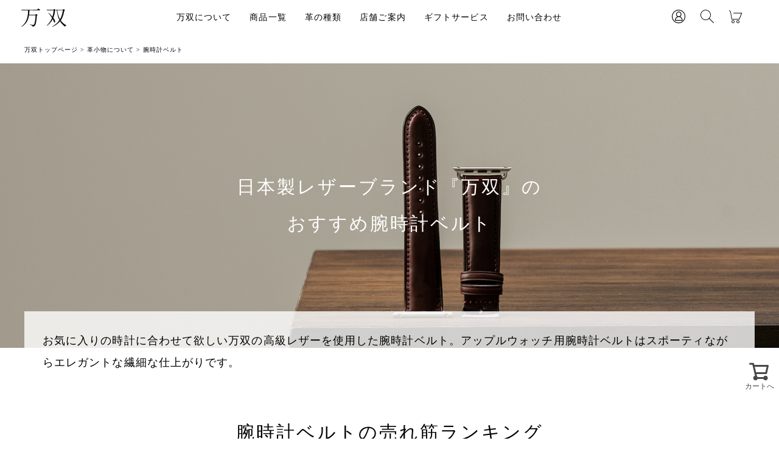

--- FILE ---
content_type: text/html;charset=UTF-8
request_url: https://www.mansaw.net/c/leather/cordovan/cordovan-aging/m00000395
body_size: 24480
content:
<!DOCTYPE html>
<html lang="ja"><head>
  <meta charset="UTF-8">
  
  <title>コードバン　アップルウォッチバンド 44mm | 万双公式オンラインショップ</title>
  <meta name="viewport" content="width=device-width">


    <meta name="description" content="コードバン　アップルウォッチバンド 44mm 腕時計ベルト 万双公式オンラインショップ">
    <meta name="keywords" content="コードバン　アップルウォッチバンド 44mm,腕時計ベルト,万双公式オンラインショップ">
  
  <link rel="stylesheet" href="https://mansaw6461.itembox.design/system/fs_style.css?t=20251118042552">
  <link rel="stylesheet" href="https://mansaw6461.itembox.design/generate/theme2/fs_theme.css?t=20251224103757">
  <link rel="stylesheet" href="https://mansaw6461.itembox.design/generate/theme2/fs_original.css?t=20251224103757">
  
  <link rel="canonical" href="https://www.mansaw.net/c/goods/watch-belt/m00000395">
  
  
  
  
  <script>
    window._FS=window._FS||{};_FS.val={"tiktok":{"enabled":false,"pixelCode":null},"recaptcha":{"enabled":false,"siteKey":null},"clientInfo":{"memberId":"guest","fullName":"ゲスト","lastName":"","firstName":"ゲスト","nickName":"ゲスト","stageId":"","stageName":"","subscribedToNewsletter":"false","loggedIn":"false","totalPoints":"","activePoints":"","pendingPoints":"","purchasePointExpiration":"","specialPointExpiration":"","specialPoints":"","pointRate":"","companyName":"","membershipCardNo":"","wishlist":"","prefecture":""},"enhancedEC":{"ga4Dimensions":{"userScope":{"login":"{@ member.logged_in @}","stage":"{@ member.stage_order @}"}},"amazonCheckoutName":"Amazon Pay","measurementId":"G-YKC26Q0WDM","dimensions":{"dimension1":{"key":"log","value":"{@ member.logged_in @}"},"dimension2":{"key":"mem","value":"{@ member.stage_order @}"}}},"shopKey":"mansaw6461","device":"PC","productType":"1","cart":{"stayOnPage":false}};
  </script>
  
  <script src="/shop/js/webstore-nr.js?t=20251118042552"></script>
  <script src="/shop/js/webstore-vg.js?t=20251118042552"></script>
  
  
  
  
    <meta property="og:title" content="コードバン　アップルウォッチバンド 44mm | 万双公式オンラインショップ">
    <meta property="og:type" content="og:product">
    <meta property="og:url" content="https://www.mansaw.net/c/leather/cordovan/cordovan-aging/m00000395">
    <meta property="og:image" content="https://mansaw6461.itembox.design/product/001/000000000125/000000000125-01-l.jpg?t&#x3D;20251224112223">
    <meta property="og:site_name" content="万双公式オンラインショップ">
    <meta property="og:description" content="コードバン　アップルウォッチバンド 44mm 腕時計ベルト 万双公式オンラインショップ">
    <meta property="product:price:amount" content="14300">
    <meta property="product:price:currency" content="JPY">
    <meta property="product:product_link" content="https://www.mansaw.net/c/leather/cordovan/cordovan-aging/m00000395">
  
  
  
  
  
    <script type="text/javascript" >
      document.addEventListener('DOMContentLoaded', function() {
        _FS.CMATag('{"fs_member_id":"{@ member.id @}","fs_page_kind":"product","fs_product_url":"m00000395"}')
      })
    </script>
  
  
  <link rel="preconnect" href="https://fonts.googleapis.com">
<link rel="preconnect" href="https://fonts.gstatic.com" crossorigin>
<link href="https://fonts.googleapis.com/css2?family=Crimson+Text:ital@1&display=swap" rel="stylesheet">
<script>
    (function(d) {
      var config = {
          kitId: 'cgh2alo',
          scriptTimeout: 3000,
          async: true
        },
        h=d.documentElement,t=setTimeout(function(){h.className=h.className.replace(/\bwf-loading\b/g,"")+" wf-inactive";},config.scriptTimeout),tk=d.createElement("script"),f=false,s=d.getElementsByTagName("script")[0],a;h.className+=" wf-loading";tk.src='https://use.typekit.net/'+config.kitId+'.js';tk.async=true;tk.onload=tk.onreadystatechange=function(){a=this.readyState;if(f||a&&a!="complete"&&a!="loaded")return;f=true;clearTimeout(t);try{Typekit.load(config)}catch(e){}};s.parentNode.insertBefore(tk,s)
    })(document);
  </script>
<link rel="stylesheet" href="https://mansaw6461.itembox.design/item/css/style.css?t=20251224112722">
 <!-- Google Tag Manager -->
    <!--  --><script>
      (function(w, d, s, l, i)
      {
        w[l] = w[l] || [];
        w[l].push(
        {
          'gtm.start': new Date().getTime(),
          event: 'gtm.js'
        });
        var f = d.getElementsByTagName(s)[0],
          j = d.createElement(s),
          dl = l != 'dataLayer' ? '&l=' + l : '';
        j.async = true;
        j.src = 'https://www.googletagmanager.com/gtm.js?id=' + i + dl;
        f.parentNode.insertBefore(j, f);
      })(window, document, 'script', 'dataLayer', 'GTM-K62F7JK');
    </script><!--{literal} -->
    <!-- End Google Tag Manager -->
<!-- Google tag (gtag.js) -->
<script async src="https://www.googletagmanager.com/gtag/js?id=G-YKC26Q0WDM"></script>
<script>
  window.dataLayer = window.dataLayer || [];
  function gtag(){dataLayer.push(arguments);}
  gtag('js', new Date());
  gtag('config', 'G-YKC26Q0WDM');
</script>
<meta name="google-site-verification" content="E6vmbbL1Fxds2BaoW8wmC-S8TRhom6lVFA0TPrELzcQ" />
<script src="https://cdnjs.cloudflare.com/ajax/libs/jquery/3.6.0/jquery.min.js" integrity="sha512-894YE6QWD5I59HgZOGReFYm4dnWc1Qt5NtvYSaNcOP+u1T9qYdvdihz0PPSiiqn/+/3e7Jo4EaG7TubfWGUrMQ==" crossorigin="anonymous" referrerpolicy="no-referrer"></script>
<script src="https://cdnjs.cloudflare.com/ajax/libs/slick-carousel/1.8.1/slick.min.js" integrity="sha512-XtmMtDEcNz2j7ekrtHvOVR4iwwaD6o/FUJe6+Zq+HgcCsk3kj4uSQQR8weQ2QVj1o0Pk6PwYLohm206ZzNfubg==" crossorigin="anonymous" referrerpolicy="no-referrer"></script>
<script src="https://cdnjs.cloudflare.com/ajax/libs/body-scroll-lock/4.0.0-beta.0/bodyScrollLock.min.js" integrity="sha512-3Nm4Kyd9rUTWfh21EUrquXSPtan5lhhOFqnV7xdE9gW7+M8Y6FEyTf7NJQMwtMiCyulb6Wu6j6boo6Q79N/CPA==" crossorigin="anonymous" referrerpolicy="no-referrer"></script>
<script type="text/javascript">
var MS = MS || {};

(function($) {
  "use strict";
  MS.MediaQueries = '(min-width:900px)';

  MS.anchorLink = {
    init: function() {
      $('a[href^="#"]').on('click', function(){
        let speed = 500;
        let href = $(this).attr('href');
        let target = $(href === "#" || href === "" ? 'html' : href);
        let position = target.offset().top;
        $('html').animate({scrollTop : position}, speed, 'swing');
        return false;
      });
    }
  };

  MS.Menu = {
    init: function() {
      $('#js-menu-button').click(function () {
        $('#js-menu-body').toggleClass('is-active').slideToggle(170);
        $(this).toggleClass('is-active');
        var targetElement = document.querySelector('#js-menu-body');
        /*if($(this).hasClass('is-active')){
          bodyScrollLock.disableBodyScroll(targetElement);
        }else{
          bodyScrollLock.enableBodyScroll(targetElement);
        }*/
      });
    }
  };

  MS.Drop = {
    init: function() {
      var mql = window.matchMedia(MS.MediaQueries);

      $('.js-dropdown-mega').each(function(){
        var parent1 = $(this);
        $(this).find('.js-dropdown-mega-item').each(function(){
          var parent2 = $(this);
          parent2.children('a').click(function(){

            parent2.toggleClass('is-active');
            if(parent2.hasClass('is-active')){
              parent1.addClass('is-open');
            }else{
              parent1.removeClass('is-open');
            }
            parent2.siblings('.is-active').removeClass('is-active');
          });

          parent2.find('.js-dropdown-mega-close').click(function(){
            parent1.removeClass('is-open');
            parent2.removeClass('is-active');
          });

        });

        parent1.mouseleave(function () {
          parent1.removeClass('is-open');
          parent1.find('.js-dropdown-mega-item.is-active').removeClass('is-active');
        });




      });



      var dropdown = function() {
        if(mql.matches){
          $('.js-dropdown-sp').unbind('click');
        }else{
          $('.js-dropdown-sp').click(function(){
              $(this).toggleClass('is-active');
              $(this).next('.js-dropdown-target').slideToggle();
              return false;
            }
          );
        }
      };
      dropdown();
      mql.addListener(dropdown);

    }
  };

  MS.Hero = {
    init: function() {
      $('.js-hero-slider').slick({
        autoplaySpeed: 6000,
        autoplay: true,
        dots: true,
        arrows: false,
        slidesToShow: 1,
        slidesToScroll: 1,
      });
    }
  };

  MS.New = {
    init: function() {
      $('.js-new-slider').slick({
        autoplaySpeed: 3000,
        autoplay: true,
        dots: true,
        arrows: false,
        slidesToShow: 3,
        slidesToScroll: 1,
        responsive: [
          {
            breakpoint: 900,
            settings: {
              slidesToShow: 1,
              slidesToScroll: 1,
              variableWidth: true,
              centerMode: true,
            }
          },
        ]
      });
    }
  };

  /* --------------- 実行 --------------- */


  $(document).ready(function(){
    MS.Hero.init();
    MS.New.init();
  });

  $(window).on({
    'load': function() {
      MS.anchorLink.init();
      MS.Menu.init();
      MS.Drop.init();
    }
  });
})(jQuery);
</script>



<script async src="https://www.googletagmanager.com/gtag/js?id=G-YKC26Q0WDM"></script>

<script><!--
_FS.setTrackingTag('%3C%21--+Google+Tag+Manager+--%3E%0A%3Cscript%3E%28function%28w%2Cd%2Cs%2Cl%2Ci%29%7Bw%5Bl%5D%3Dw%5Bl%5D%7C%7C%5B%5D%3Bw%5Bl%5D.push%28%7B%27gtm.start%27%3A%0Anew+Date%28%29.getTime%28%29%2Cevent%3A%27gtm.js%27%7D%29%3Bvar+f%3Dd.getElementsByTagName%28s%29%5B0%5D%2C%0Aj%3Dd.createElement%28s%29%2Cdl%3Dl%21%3D%27dataLayer%27%3F%27%26l%3D%27%2Bl%3A%27%27%3Bj.async%3Dtrue%3Bj.src%3D%0A%27https%3A%2F%2Fwww.googletagmanager.com%2Fgtm.js%3Fid%3D%27%2Bi%2Bdl%3Bf.parentNode.insertBefore%28j%2Cf%29%3B%0A%7D%29%28window%2Cdocument%2C%27script%27%2C%27dataLayer%27%2C%27GTM-MK3J3VMX%27%29%3B%3C%2Fscript%3E%0A%3C%21--+End+Google+Tag+Manager+--%3E');
--></script>
</head>
<body class="fs-body-product fs-body-product-m00000395" id="fs_ProductDetails">
<script><!--
_FS.setTrackingTag('%3C%21--+Google+Tag+Manager+%28noscript%29+--%3E%0A%3Cnoscript%3E%3Ciframe+src%3D%22https%3A%2F%2Fwww.googletagmanager.com%2Fns.html%3Fid%3DGTM-MK3J3VMX%22%0Aheight%3D%220%22+width%3D%220%22+style%3D%22display%3Anone%3Bvisibility%3Ahidden%22%3E%3C%2Fiframe%3E%3C%2Fnoscript%3E%0A%3C%21--+End+Google+Tag+Manager+%28noscript%29+--%3E');
--></script>
<div class="fs-l-page">
 <!-- Google Tag Manager (noscript) -->
    <noscript><iframe src="https://www.googletagmanager.com/ns.html?id=GTM-K62F7JK" height="0" width="0" style="display:none;visibility:hidden"></iframe></noscript>
    <!-- End Google Tag Manager (noscript) -->
  <header class="ssh-Header">
    <div class="ssh-Container">
      <div class="ssh-Logo">
        <a href="https://www.mansaw.net/"><img src="https://mansaw6461.itembox.design/item/img/common/logo.svg" alt="万双"></a>
      </div>
      <div class="ssh-Action">
        <a class="ssh-Action_Link" href="https://www.mansaw.net/p/login"><span class="icon-login"></span></a>
        <a class="ssh-Action_Link" href="https://www.mansaw.net/p/search"><span class="icon-search"></span></a>
        <a class="ssh-Action_Link" href="https://www.mansaw.net/p/cart"><span class="icon-cart"></span></a>
        <a class="ssh-Action_Menu ssh-Hamburger" id="js-menu-button" href="javascript:void(0);">
             <span class="ssh-Hamburger_BarWrapper">
              <span class="ssh-Hamburger_Bar"></span>
            </span>
        </a>
      </div>
      <div class="ssh-Secondary" id="js-menu-body">
        <div class="ssh-Secondary_Container">


          <!--div class="news"><p><a href="https://www.mansaw.net/f/crocodile-series">クロコダイル被せ型財布の先行予約受付中</a></p></div-->

          <nav class="ssh-Navigation js-dropdown-mega">
            <ul class="ssh-Navigation_Items">
              <li class="ssh-Navigation_Item js-dropdown-mega-item">
                <a href="javascript:void(0);">万双について</a>
                <div class="ssh-Dropdown">
                  <div class="ssh-Dropdown_Container">
                    <div class="ssh-Dropdown_Heading"><a href="https://www.mansaw.net/f/about">万双について</a></div>
                    <div class="ssh-Dropdown_Items">
                      <div class="ssh-Dropdown_Item ssh-Dropdown_Item-wide">
                        <a class="js-dropdown-sp" href="https://www.mansaw.net/f/policy">万双のこだわり</a>
                        <ul class="ssh-Dropdown_List ssh-Dropdown_List-col2 js-dropdown-target">
                          <li><a href="https://www.mansaw.net/f/policy/stitch">万双のこだわり「ステッチ」</a></li>
                          <li><a href="https://www.mansaw.net/f/policy/parts">万双のこだわり「部品」</a></li>
                          <li><a href="https://www.mansaw.net/f/policy/edge">万双のこだわり「コバ」</a></li>
                          <li><a href="https://www.mansaw.net/f/policy/tool">万双のこだわり「道具」</a></li>
                          <li><a href="https://www.mansaw.net/f/policy/quality">万双のこだわり「品質」</a></li>
                          <li><a href="https://www.mansaw.net/f/policy/craftsman">万双のこだわり「職人」</a></li>

                          <li><a href="https://www.mansaw.net/f/aging">エイジングについて</a></li>
                          <li><a href="https://www.mansaw.net/f/sounameshiwazi">双鞣和地について</a></li>
                        </ul>
                      </div>
                      <div class="ssh-Dropdown_Item">
                        <a href="https://www.mansaw.net/f/news">新着情報</a>
                        <a href="https://www.mansaw.net/f/youtube">YouTubeチャンネル</a>
                        <a href="https://www.mansaw.net/f/press">プレス掲載</a>
                        <a href="https://www.mansaw.net/f/media">美術協力</a>
                      </div>
                      <div class="ssh-Dropdown_Item">
                        <a href="https://www.mansaw.net/f/recruit">採用情報</a>
                        <a href="https://www.mansaw.net/f/labo">商品開発室</a>
                        <a href="https://www.mansaw.net/f/company">会社概要</a>
                      </div>
                    </div>
                  </div>
                </div>
              </li>
              <li class="ssh-Navigation_Item js-dropdown-mega-item item">
                <a href="javascript:void(0);">商品一覧</a>
                <div class="ssh-Dropdown">
                  <div class="ssh-Dropdown_Container">
                    <div class="ssh-Dropdown_Heading"><a href="https://www.mansaw.net/p/search">商品一覧</a></div>
                    <div class="ssh-Dropdown_Items">
                      <div class="ssh-Dropdown_Item bnr ssh-nav-pc">

<a href="https://www.mansaw.net/f/crocodile-series"><img src="https://mansaw6461.itembox.design/item/header_bnr03.webp" width="440" height="auto"></a>
<a href="https://www.mansaw.net/f/double-horween"><img src="https://mansaw6461.itembox.design/item/img/common/header_bnr01.jpg" width="440" height="auto"></a>
<a href="https://www.mansaw.net/f/thick-coba"><img src="https://mansaw6461.itembox.design/item/img/common/header_bnr02.jpg" width="440" height="auto"></a>
                      </div>
                      <div class="ssh-Dropdown_Item ssh-nav-sp">
                        <a class="js-dropdown-sp" href="https://www.mansaw.net/f/double-horween">ダブルホーウィンシリーズ</a>
                        <ul class="ssh-Dropdown_List js-dropdown-target">
                          <li><a href="https://www.mansaw.net/c/wallet/mini-wallet/m00000416">被せ型財布</a></li>
                          <li><a href="https://www.mansaw.net/c/wallet/mini-wallet/m00000417">センターカバー⼆つ折り財布</a></li>
                          <li><a href="https://www.mansaw.net/c/wallet/bil-wallet/m00000418">⼆つ折り財布（⼩銭⼊付）</a></li>
                          <li><a href="https://www.mansaw.net/c/wallet/round-wallet/m00000419">ラウンド⻑財布</a></li>
                          <li><a href="https://www.mansaw.net/c/wallet/long-wallet/m00000420">⻑財布（⼩銭⼊付）</a></li>
                          <li><a href="https://www.mansaw.net/c/goods/businesscard-case/m00000421">名刺⼊れ</a></li>
                        </ul>
                      </div>

                      <div class="ssh-Dropdown_Item ssh-nav-sp">
                        <a class="js-dropdown-sp" href="https://www.mansaw.net/f/thick-coba">厚コバシリーズ</a>
                        <ul class="ssh-Dropdown_List js-dropdown-target">
                          <li><a href="https://www.mansaw.net/c/wallet/tri-wallet/m00000414">三つ折り財布</a></li>
                          <li><a href="https://www.mansaw.net/c/wallet/bil-wallet/m00000409">二つ折り財布</a></li>
                          <li><a href="https://www.mansaw.net/c/wallet/mini-wallet/m00000408">コンパクト財布</a></li>
                          <li><a href="https://www.mansaw.net/c/goods/businesscard-case/m00000412">名刺入れ</a></li>
                          <li><a href="https://www.mansaw.net/c/goods/coincase/coincase-leather/m00000411">小銭入れ</a></li>
                          <li><a href="https://www.mansaw.net/c/goods/keycase/keycase-mens/m00000410">キーケース</a></li>
                          <li><a href="https://www.mansaw.net/c/goods/pencase/m00000413">ペンケース</a></li>
                        </ul>
                      </div>

                      <div class="ssh-Dropdown_Item bag">
                        <a class="js-dropdown-sp" href="https://www.mansaw.net/c/bag">バッグ</a>
                        <ul class="ssh-Dropdown_List js-dropdown-target">
                          <li><a href="https://www.mansaw.net/c/bag/dulles-bag">ダレスバッグ</a></li>
                          <li><a href="https://www.mansaw.net/c/bag/tote-bag">トートバッグ</a></li>
                          <li><a href="https://www.mansaw.net/c/bag/boston-bag">ボストンバッグ</a></li>
                          <li><a href="https://www.mansaw.net/c/bag/shoulderbag">ショルダーバッグ</a></li>
                          <li><a href="https://www.mansaw.net/c/bag/briefcase">ブリーフケース</a></li>
                          <li><a href="https://www.mansaw.net/c/bag/backpack">バックパック</a></li>
                          <li><a href="https://www.mansaw.net/c/bag/clutchbag">クラッチバッグ</a></li>
                        </ul>
                      </div>
                      <div class="ssh-Dropdown_Item wallet">
                        <a class="js-dropdown-sp" href="https://www.mansaw.net/c/wallet">財布</a>
                        <ul class="ssh-Dropdown_List js-dropdown-target">
                          <li><a href="https://www.mansaw.net/c/wallet/mini-wallet">ミニ財布</a></li>
                          <li><a href="https://www.mansaw.net/c/wallet/bil-wallet">二つ折り財布</a></li>
                          <li><a href="https://www.mansaw.net/c/wallet/tri-wallet">三つ折り財布</a></li>
                          <li><a href="https://www.mansaw.net/c/wallet/long-wallet">長財布</a></li>
                          <li><a href="https://www.mansaw.net/c/wallet/round-wallet">ラウンド長財布</a></li>
                        </ul>
                      </div>
                      <div class="ssh-Dropdown_Item goods">
                        <a class="js-dropdown-sp" href="https://www.mansaw.net/c/goods">革小物</a>
						<ul class="ssh-Dropdown_List js-dropdown-target">
                          <li><a href="https://www.mansaw.net/c/goods/businesscard-case">名刺入れ</a></li>
                          <li><a href="https://www.mansaw.net/c/goods/pass-case">定期入れ</a></li>
                          <!--li><a href="https://www.mansaw.net/c/goods/smartphone-case">スマホケース</a></li-->
                          <li><a href="https://www.mansaw.net/c/goods/keycase">キーケース</a></li>
                          <li><a href="https://www.mansaw.net/c/goods/coincase">コインケース</a></li>
                          <li><a href="https://www.mansaw.net/c/goods/watch-belt?sort=priority">腕時計ベルト</a></li>
                          <li><a href="https://www.mansaw.net/c/goods/notebook-cover">手帳カバー</a></li>
                          <li><a href="https://www.mansaw.net/c/goods/pencase">ペンケース</a></li>
                          <!--li><a href="https://www.mansaw.net/c/goods/bookcover">ブックカバー</a></li-->
                          <li><a href="https://www.mansaw.net/c/goods/id-cardcase">IDカードケース</a></li>
                          <li><a href="https://www.mansaw.net/c/goods/shoehorn">シューホーン</a></li>
                          <li><a href="https://www.mansaw.net/c/goods/aging-cream">エイジングクリーム</a></li>
                          <li><a href="https://www.mansaw.net/c/goods/order-belt">オーダーベルト</a></li>
                        </ul>
                      </div>
                      
                    </div>
                  </div>
                </div>
              </li>
              <li class="ssh-Navigation_Item js-dropdown-mega-item">
                <a href="javascript:void(0);">革の種類</a>
                <div class="ssh-Dropdown">
                  <div class="ssh-Dropdown_Container">
                    <div class="ssh-Dropdown_Heading"><a href="https://www.mansaw.net/c/leather">革の種類</a></div>
                    <div class="ssh-Dropdown_Items">
                      <div class="ssh-Dropdown_Item">
                        <a href="https://www.mansaw.net/c/leather/shell-cordvan">シェルコードバン</a>
                      </div>
                      <div class="ssh-Dropdown_Item">
                        <a href="https://www.mansaw.net/c/leather/cordovan">コードバン</a>
                      </div>
                      <div class="ssh-Dropdown_Item">
                        <a href="https://www.mansaw.net/c/leather/bridle">ブライドルレザー</a>
                      </div>
                      <div class="ssh-Dropdown_Item">
                        <a href="https://www.mansaw.net/c/leather/sounameshiwazi">双鞣和地</a>
                      </div>
                      <div class="ssh-Dropdown_Item">
                        <a href="https://www.mansaw.net/c/leather/crocodile">クロコダイル</a>
                      </div>
                      <div class="ssh-Dropdown_Item">
                        <a href="https://www.mansaw.net/c/leather/simone">シモーネ</a>
                      </div>
                      <!--div class="ssh-Dropdown_Item">
                        <a href="https://www.mansaw.net/c/leather/buttero">ブッテーロ</a>
                      </div-->
                      <!--div class="ssh-Dropdown_Item">
                        <a href="https://www.mansaw.net/c/leather/calf">カーフ</a>
                      </div-->
                    </div>
                  </div>
                </div>
              </li>
              <li class="ssh-Navigation_Item js-dropdown-mega-item">
                <a href="javascript:void(0);">店舗ご案内</a>
                <div class="ssh-Dropdown">
                  <div class="ssh-Dropdown_Container">
                    <div class="ssh-Dropdown_Heading">店舗ご案内</div>
                    <div class="ssh-Dropdown_Items">
					
                      <div class="ssh-Dropdown_Item ssh-Dropdown_Item-wide">
                        <a class="js-dropdown-sp" href="https://www.mansaw.net/f/tokyo-store">東京店</a>
                        <ul class="ssh-Dropdown_List ssh-Dropdown_List-col2 js-dropdown-target">
                          <li><a href="https://www.mansaw.net/f/tokyo-store/wallet">財布</a></li>
                          <li><a href="https://www.mansaw.net/f/tokyo-store/mini-wallet">ミニ財布</a></li>
                          <li><a href="https://www.mansaw.net/f/tokyo-store/bil-wallet">二つ折り財布</a></li>
                          <li><a href="https://www.mansaw.net/f/tokyo-store/long-wallet">長財布</a></li>
                          <li><a href="https://www.mansaw.net/f/tokyo-store/coincase">小銭入れ</a></li>
                          <li><a href="https://www.mansaw.net/f/tokyo-store/businesscard-case">名刺入れ</a></li>
                          <li><a href="https://www.mansaw.net/f/tokyo-store/keycase">キーケース</a></li>
                          <li><a href="https://www.mansaw.net/f/tokyo-store/watch-belt">時計ベルト</a></li>
                          <li><a href="https://www.mansaw.net/f/tokyo-store/bag">鞄</a></li>
                          <li><a href="https://www.mansaw.net/f/tokyo-store/dulles-bag">ダレスバッグ</a></li>
                          <li><a href="https://www.mansaw.net/f/tokyo-store/boston-bag">ボストンバッグ</a></li>
                          <li><a href="https://www.mansaw.net/f/tokyo-store/briefcase">ブリーフケース</a></li>
                          <li><a href="https://www.mansaw.net/f/tokyo-store/tote-bag">トートバッグ</a></li>
                          <li><a href="https://www.mansaw.net/f/tokyo-store/clutchbag">クラッチバッグ</a></li>
                          <li><a href="https://www.mansaw.net/f/tokyo-store/shoulderbag">ショルダーバッグ</a></li>
                          <li><a href="https://www.mansaw.net/f/tokyo-store/backpack">バックパック</a></li>
                        </ul>
                      </div>
                      <!--div class="ssh-Dropdown_Item">
                        <a href="https://www.mansaw.net/f/kobe-store">神戸店</a>
                      </div-->
                    </div>
                  </div>
                </div>
              </li>
              <li class="ssh-Navigation_Item"><a href="https://www.mansaw.net/f/gift">ギフトサービス</a></li>
              <li class="ssh-Navigation_Item"><a href="https://www.mansaw.net/f/contact">お問い合わせ</a></li>
            </ul>
          </nav>
          <div class="ssh-SNS">
            <ul class="ssh-SNS_Items">
              <li><a href="https://www.youtube.com/channel/UCLLKfjTpug9F9zWYcsGO27w" target="_blank"><span class="icon-youtube"></span></a></li>
              <li><a href="https://www.instagram.com/mansaw_official/" target="_blank"><span class="icon-instagram"></span></a></li>
              <li><a href="https://www.facebook.com/pages/%E4%B8%87%E5%8F%8C/215574888465713" target="_blank"><span class="icon-facebook"></span></a></li>
              <!--<li><a href="" target="_blank"><span class="icon-twitter"></span></a></li>
              <li><a href="" target="_blank"><span class="icon-line"></span></a></li>-->
            </ul>
          </div>
        </div>
      </div>
    </div>
  </header>
<!-- **パンくずリストパーツ （システムパーツ） ↓↓ -->
<nav class="fs-c-breadcrumb">
<ol class="fs-c-breadcrumb__list">
<li class="fs-c-breadcrumb__listItem">
<a href="/">万双トップページ</a>
</li>
<li class="fs-c-breadcrumb__listItem">
<a href="/c/goods">革小物について</a>
</li>
<li class="fs-c-breadcrumb__listItem">
<a href="/c/goods/watch-belt">腕時計ベルト</a>
</li>
<li class="fs-c-breadcrumb__listItem">
コードバン　アップルウォッチバンド 44mm
</li>
</ol>
</nav>
<!-- **パンくずリストパーツ （システムパーツ） ↑↑ -->
<script>
window.addEventListener('load', function(){
  $(".fs-c-productCarouselMainImage__carousel").slick('slickSetOption',{
    centerMode: false,
    variableWidth:false,
    mobileFirst:false,
    slidesToShow: 1,
    slidesToScroll: 1,
    centerPadding:'0px',
    responsive: [
      {
        breakpoint: 900,
        settings: {
          arrows: false,
          centerMode: false
        }
      },
      {
        breakpoint: 5000,
        settings: {
          centerMode: false
        }
      },
    ]
}, true);
});
</script>
<main class="fs-l-main fs-l-product"><div id="fs-page-error-container" class="fs-c-panelContainer">
  
  
</div>
<section class="fs-l-pageMain"><!-- **商品詳細エリア（システムパーツグループ）↓↓ -->
<form id="fs_form">
<input type="hidden" name="productId" value="125">

<div class="fs-l-productLayout fs-system-product" data-product-id="125" data-vertical-variation-no="" data-horizontal-variation-no=""><div class="pd-Head"><div class="pd-Head_Slider">
<!-- **商品画像パーツ・フリック（システムパーツ ）↓↓ -->
<div class="fs-c-productCarouselMainImage">
  <div class="fs-c-productCarouselMainImage__carousel fs-c-slick" id="fs_productCarouselMainImage">
    
      
        <figure class="fs-c-productCarouselMainImage__image" aria-hidden="true" tabindex="-1" data-sub-image-url="https://mansaw6461.itembox.design/product/001/000000000125/000000000125-01-xs.jpg?t&#x3D;20251224112223" data-enlarged-image-url="https://mansaw6461.itembox.design/product/001/000000000125/000000000125-01-xl.jpg?t&#x3D;20251224112223">
          <img src="https://mansaw6461.itembox.design/product/001/000000000125/000000000125-01-l.jpg?t&#x3D;20251224112223" alt=""
          
            data-vertical-variation-no=""
            data-variation-thumbnail="false"
            data-representative-variation="false"
          
          >
          
        </figure>
      
     
      
        <figure class="fs-c-productCarouselMainImage__image" aria-hidden="true" tabindex="-1" data-sub-image-url="https://mansaw6461.itembox.design/product/001/000000000125/000000000125-02-xs.jpg?t&#x3D;20251224112223" data-enlarged-image-url="https://mansaw6461.itembox.design/product/001/000000000125/000000000125-02-xl.jpg?t&#x3D;20251224112223">
          <img src="https://mansaw6461.itembox.design/product/001/000000000125/000000000125-02-l.jpg?t&#x3D;20251224112223" alt=""
          
            data-vertical-variation-no=""
            data-variation-thumbnail="false"
            data-representative-variation="false"
          
          >
          
        </figure>
      
     
      
        <figure class="fs-c-productCarouselMainImage__image" aria-hidden="true" tabindex="-1" data-sub-image-url="https://mansaw6461.itembox.design/product/001/000000000125/000000000125-03-xs.jpg?t&#x3D;20251224112223" data-enlarged-image-url="https://mansaw6461.itembox.design/product/001/000000000125/000000000125-03-xl.jpg?t&#x3D;20251224112223">
          <img src="https://mansaw6461.itembox.design/product/001/000000000125/000000000125-03-l.jpg?t&#x3D;20251224112223" alt=""
          
            data-vertical-variation-no=""
            data-variation-thumbnail="false"
            data-representative-variation="false"
          
          >
          
        </figure>
      
     
      
        <figure class="fs-c-productCarouselMainImage__image" aria-hidden="true" tabindex="-1" data-sub-image-url="https://mansaw6461.itembox.design/product/001/000000000125/000000000125-04-xs.jpg?t&#x3D;20251224112223" data-enlarged-image-url="https://mansaw6461.itembox.design/product/001/000000000125/000000000125-04-xl.jpg?t&#x3D;20251224112223">
          <img src="https://mansaw6461.itembox.design/product/001/000000000125/000000000125-04-l.jpg?t&#x3D;20251224112223" alt=""
          
            data-vertical-variation-no=""
            data-variation-thumbnail="false"
            data-representative-variation="false"
          
          >
          
        </figure>
      
     
      
        <figure class="fs-c-productCarouselMainImage__image" aria-hidden="true" tabindex="-1" data-sub-image-url="https://mansaw6461.itembox.design/product/001/000000000125/000000000125-05-xs.jpg?t&#x3D;20251224112223" data-enlarged-image-url="https://mansaw6461.itembox.design/product/001/000000000125/000000000125-05-xl.jpg?t&#x3D;20251224112223">
          <img src="https://mansaw6461.itembox.design/product/001/000000000125/000000000125-05-l.jpg?t&#x3D;20251224112223" alt=""
          
            data-vertical-variation-no=""
            data-variation-thumbnail="false"
            data-representative-variation="false"
          
          >
          
        </figure>
      
     
      
        <figure class="fs-c-productCarouselMainImage__image" aria-hidden="true" tabindex="-1" data-sub-image-url="https://mansaw6461.itembox.design/product/001/000000000125/000000000125-06-xs.jpg?t&#x3D;20251224112223" data-enlarged-image-url="https://mansaw6461.itembox.design/product/001/000000000125/000000000125-06-xl.jpg?t&#x3D;20251224112223">
          <img src="https://mansaw6461.itembox.design/product/001/000000000125/000000000125-06-l.jpg?t&#x3D;20251224112223" alt=""
          
            data-vertical-variation-no=""
            data-variation-thumbnail="false"
            data-representative-variation="false"
          
          >
          
        </figure>
      
     
      
        <figure class="fs-c-productCarouselMainImage__image" aria-hidden="true" tabindex="-1" data-sub-image-url="https://mansaw6461.itembox.design/product/001/000000000125/000000000125-07-xs.jpg?t&#x3D;20251224112223" data-enlarged-image-url="https://mansaw6461.itembox.design/product/001/000000000125/000000000125-07-xl.jpg?t&#x3D;20251224112223">
          <img src="https://mansaw6461.itembox.design/product/001/000000000125/000000000125-07-l.jpg?t&#x3D;20251224112223" alt=""
          
            data-vertical-variation-no=""
            data-variation-thumbnail="false"
            data-representative-variation="false"
          
          >
          
        </figure>
      
     
      
        <figure class="fs-c-productCarouselMainImage__image" aria-hidden="true" tabindex="-1" data-sub-image-url="https://mansaw6461.itembox.design/product/001/000000000125/000000000125-08-xs.jpg?t&#x3D;20251224112223" data-enlarged-image-url="https://mansaw6461.itembox.design/product/001/000000000125/000000000125-08-xl.jpg?t&#x3D;20251224112223">
          <img src="https://mansaw6461.itembox.design/product/001/000000000125/000000000125-08-l.jpg?t&#x3D;20251224112223" alt=""
          
            data-vertical-variation-no=""
            data-variation-thumbnail="false"
            data-representative-variation="false"
          
          >
          
        </figure>
      
     
      
        <figure class="fs-c-productCarouselMainImage__image" aria-hidden="true" tabindex="-1" data-sub-image-url="https://mansaw6461.itembox.design/product/001/000000000125/000000000125-09-xs.jpg?t&#x3D;20251224112223" data-enlarged-image-url="https://mansaw6461.itembox.design/product/001/000000000125/000000000125-09-xl.jpg?t&#x3D;20251224112223">
          <img src="https://mansaw6461.itembox.design/product/001/000000000125/000000000125-09-l.jpg?t&#x3D;20251224112223" alt=""
          
            data-vertical-variation-no=""
            data-variation-thumbnail="false"
            data-representative-variation="false"
          
          >
          
        </figure>
      
     
      
        <figure class="fs-c-productCarouselMainImage__image" aria-hidden="true" tabindex="-1" data-sub-image-url="https://mansaw6461.itembox.design/product/001/000000000125/000000000125-10-xs.jpg?t&#x3D;20251224112223" data-enlarged-image-url="https://mansaw6461.itembox.design/product/001/000000000125/000000000125-10-xl.jpg?t&#x3D;20251224112223">
          <img src="https://mansaw6461.itembox.design/product/001/000000000125/000000000125-10-l.jpg?t&#x3D;20251224112223" alt=""
          
            data-vertical-variation-no="1"
            data-variation-thumbnail="true"
            data-representative-variation="true"
          
          >
          
            <figcaption class="fs-c-productCarouselMainImage__image__caption">ネイビー</figcaption>
          
        </figure>
      
     
      
        <figure class="fs-c-productCarouselMainImage__image" aria-hidden="true" tabindex="-1" data-sub-image-url="https://mansaw6461.itembox.design/product/001/000000000125/000000000125-11-xs.jpg?t&#x3D;20251224112223" data-enlarged-image-url="https://mansaw6461.itembox.design/product/001/000000000125/000000000125-11-xl.jpg?t&#x3D;20251224112223">
          <img src="https://mansaw6461.itembox.design/product/001/000000000125/000000000125-11-l.jpg?t&#x3D;20251224112223" alt=""
          
            data-vertical-variation-no="2"
            data-variation-thumbnail="true"
            data-representative-variation="false"
          
          >
          
            <figcaption class="fs-c-productCarouselMainImage__image__caption">ボルドー</figcaption>
          
        </figure>
      
     
  </div>
  <div class="fs-c-productCarouselMainImage__expandButton fs-c-buttonContainer">
    <button type="button" class="fs-c-button--viewExtendedImage fs-c-button--plain">
<span class="fs-c-button__label">画像拡大</span>
</button>
  </div>
</div>
<!-- **商品画像パーツ・フリック（システムパーツ）↑↑ -->
</div>
<div class="pd-Head_Detail"><!-- **商品名パーツ（システムパーツ）↓↓ -->
<h1 class="fs-c-productNameHeading fs-c-heading">
  
  <span class="fs-c-productNameHeading__name">コードバン　アップルウォッチバンド 44mm</span>
</h1>
<!-- **商品名パーツ（システムパーツ）↑↑ -->

<!-- **商品番号パーツ（システムパーツ）↓↓ -->
<div class="fs-c-productNumber">
  <span class="fs-c-productNumber__label">商品番号</span>
  <span class="fs-c-productNumber__number">m00000395</span>
</div>
<!-- **商品番号パーツ（システムパーツ）↑↑ -->

<div class="fs-c-productListItem__prices fs-c-productPrices fs-c-productPrice-no-tax">
  <div class="fs-c-productPrice fs-c-productPrice--selling">
    <span class="fs-c-productPrice__main">
      <span class="fs-c-productPrice__main__price fs-c-price">
        <span class="fs-c-price__currencyMark">&yen;</span>
        <span class="fs-c-price__value">13,000</span>
      </span>
    </span>
    <span class="fs-c-productPrice__addon">
      <span class="fs-c-productPrice__addon__label">税抜</span>
    </span>
  </div>
</div>
<!-- **商品価格パーツ（システムパーツ）↓↓ -->

<div class="fs-c-productPrices fs-c-productPrices--productDetail">
<div class="fs-c-productPrice fs-c-productPrice--selling">

  
    
    <span class="fs-c-productPrice__main">
      
      <span class="fs-c-productPrice__main__price fs-c-price">
        <span class="fs-c-price__currencyMark">&yen;</span>
        <span class="fs-c-price__value">14,300</span>
      </span>
    </span>
    <span class="fs-c-productPrice__addon">
      <span class="fs-c-productPrice__addon__label">税込</span>
    </span>
    
  

</div>

</div>

<!-- **商品価格パーツ（システムパーツ）↑↑ -->



  <!-- **ポイントパーツ（システムパーツ）↓↓ -->
  
    <div class="fs-c-productPointDisplay">
      <span class="fs-c-productPointDisplay__label">[</span>
      <span class="fs-c-productPointDisplay__quantity">130</span>
      <span class="fs-c-productPointDisplay__unit">ポイント進呈 ]</span>
    </div>
  
  <!-- **ポイントパーツ（システムパーツ）↑↑ -->





<!-- **オプション価格パーツ（システムパーツ）↓↓ -->
<dl class="fs-c-productOption">
  
  
  <input type="hidden" name="productOptionsWithPrice[1].id" value="1">
  <dt class="fs-c-productOption__name">
    
    <span class="fs-c-productOption__label">ご希望の時計の金具をお選びください。
        <span class="fs-c-requiredMark">(必須)</span>
    </span>
    
  </dt>
  
  <dd class="fs-c-productOption__option">
    
    <div class="fs-c-productOption__field fs-c-radioGroup">
      <span class="fs-c-radio">
      <input type="radio" id="optionWithPrice_1_0" class="fs-c-radio__radio" name="productOptionsWithPrice[1].value" value="op1">
      <label for="optionWithPrice_1_0" class="fs-c-radio__label">
        <span class="fs-c-radio__radioMark"></span>
        <span class="fs-c-radio__radioLabelText">シルバー</span>
          <span class="fs-c-productOption__price">
        <span class="fs-c-price">
          
          <span class="fs-c-price__symbol fs-c-symbol fs-c-symbol--plus">+</span>
          
          <span class="fs-c-price__currencyMark">&yen;</span>
          <span class="fs-c-price__value">0</span>
          
            <span class="fs-c-price__addon">税込</span>
          
        </span>
        </span>
        </label>
      </span>
      <span class="fs-c-radio">
      <input type="radio" id="optionWithPrice_1_1" class="fs-c-radio__radio" name="productOptionsWithPrice[1].value" value="op2">
      <label for="optionWithPrice_1_1" class="fs-c-radio__label">
        <span class="fs-c-radio__radioMark"></span>
        <span class="fs-c-radio__radioLabelText">ゴールド</span>
          <span class="fs-c-productOption__price">
        <span class="fs-c-price">
          
          <span class="fs-c-price__symbol fs-c-symbol fs-c-symbol--plus">+</span>
          
          <span class="fs-c-price__currencyMark">&yen;</span>
          <span class="fs-c-price__value">0</span>
          
            <span class="fs-c-price__addon">税込</span>
          
        </span>
        </span>
        </label>
      </span>
      
    </div>
    
    <div class="fs-c-productOption__comment">金具の種類は、シルバーとゴールドの２種類になります。</div>
    
  </dd>
  
  
  
</dl>
<!-- **オプション価格パーツ（システムパーツ）↑↑ -->

<!-- **カート・バリエーションごとにボタンパーツ（システムパーツ）↓↓ -->
<input type="hidden" name="verticalVariationNo" value="">
<input type="hidden" name="horizontalVariationNo" value="">
<input type="hidden" name="verticalVariationName" value="">
<input type="hidden" name="horizontalVariationName" value="">
<input type="hidden" name="verticalAdminNo" value="">
<input type="hidden" name="horizontalAdminNo" value="">
<input type="hidden" name="staffStartSkuCode" value="">






    
    <div class="fs-c-variationAndActions">
    
      <div class="fs-c-variationAndActions__variationLabel fs-c-variationLabel">
        <span class="fs-c-variationLabel__label">color</span>
        
          <span class="fs-c-variationLabel__label">pick up</span>
        
      </div>
    
        <div class="fs-c-variationAndActions__variation fs-c-variationList">
        
          
            <div class="fs-c-variationList__item">
              <div class="fs-c-variationList__item__title">ネイビー</div>
              <div class="fs-c-variationList__item__body">
                
                  
                    <div class="fs-c-variationList__item__image">
                      <img src="https://mansaw6461.itembox.design/product/001/000000000125/000000000125-10-s.jpg?t&#x3D;20251224112223" alt=""> </div>
                  
                
                
                  <ul class="fs-c-variationList__item__cart fs-c-variationCart fs-c-variationCart--withImage">
                
                  
                    
                    <li>
                    
                      <div class="fs-c-variationCart__image">
                        
                      </div>
                    
                      <div class="fs-c-variationCart__variationName">
                        <span class="fs-c-variationCart__variationName__name">カラー</span>
                          
                          
                        
                          
                            <span class="fs-c-variationCart__variationName__stock fs-c-variationCart__variationName__stock--outOfStock">在庫切れ</span>
                        
                        
                       
                      </div>
                      <div class="fs-c-variationCart__wishlist" data-product-id="125" data-vertical-variation-no="1" data-horizontal-variation-no="1" data-vertical-admin-no="-1" data-horizontal-admin-no="-1">
                      
                        
                            <button type="button" class="fs-c-button--addToWishList--icon fs-c-button--particular">
<span class="fs-c-button__label">お気に入りに登録する</span>
</button>
                        
                      
                      </div>
                      
                      
                        
                          <div class="fs-c-variationCart__cartButton fs-c-variationCart__cartButton--subscribeToArrivalNotice" data-product-id="125" data-vertical-variation-no="1" data-horizontal-variation-no="1" data-vertical-admin-no="-1" data-horizontal-admin-no="-1">
                              <button type="button" class="fs-c-button--subscribeToArrivalNotice--variation fs-c-button--secondary">
<span class="fs-c-button__label">再入荷お知らせ</span>
</button>
                          </div>
                        
                      
                      
                      
                    </li>
                    
                  
                </ul>
              </div>
            </div>
          
        
          
            <div class="fs-c-variationList__item">
              <div class="fs-c-variationList__item__title">ボルドー</div>
              <div class="fs-c-variationList__item__body">
                
                  
                    <div class="fs-c-variationList__item__image">
                      <img src="https://mansaw6461.itembox.design/product/001/000000000125/000000000125-11-s.jpg?t&#x3D;20251224112223" alt=""> </div>
                  
                
                
                  <ul class="fs-c-variationList__item__cart fs-c-variationCart fs-c-variationCart--withImage">
                
                  
                    
                    <li>
                    
                      <div class="fs-c-variationCart__image">
                        
                      </div>
                    
                      <div class="fs-c-variationCart__variationName">
                        <span class="fs-c-variationCart__variationName__name">カラー</span>
                          
                          
                        
                          
                            <span class="fs-c-variationCart__variationName__stock fs-c-variationCart__variationName__stock--outOfStock">在庫切れ</span>
                        
                        
                       
                      </div>
                      <div class="fs-c-variationCart__wishlist" data-product-id="125" data-vertical-variation-no="2" data-horizontal-variation-no="1" data-vertical-admin-no="-2" data-horizontal-admin-no="-1">
                      
                        
                            <button type="button" class="fs-c-button--addToWishList--icon fs-c-button--particular">
<span class="fs-c-button__label">お気に入りに登録する</span>
</button>
                        
                      
                      </div>
                      
                      
                        
                          <div class="fs-c-variationCart__cartButton fs-c-variationCart__cartButton--subscribeToArrivalNotice" data-product-id="125" data-vertical-variation-no="2" data-horizontal-variation-no="1" data-vertical-admin-no="-2" data-horizontal-admin-no="-1">
                              <button type="button" class="fs-c-button--subscribeToArrivalNotice--variation fs-c-button--secondary">
<span class="fs-c-button__label">再入荷お知らせ</span>
</button>
                          </div>
                        
                      
                      
                      
                    </li>
                    
                  
                </ul>
              </div>
            </div>
          
        
        </div>
    </div>
    <input type="hidden" name="quantity" value="1">
    

<!-- **カート・バリエーションごとにボタンパーツ（システムパーツ）↑↑ -->

<div class="nekoposu-Comment">
<div class="nekoposu"><p class="img"><img src="https://mansaw6461.itembox.design/item/img/img-nekoposu.png" width="200" height="145" alt="ネコポス"></p><p class="txt">こちらの商品はネコポス便（ポスト投函）で送料無料です。日付または時間帯指定をご希望の場合は、ご注文手続きの配送方法で＋330円の宅急便を選択下さい。</p></div>
</div>

<style>
.nekoposu {
    background: #eee;
    padding: 1em 2em;
    display: flex;
    margin: 2em 0;
}

p.img {
    width: 30%;
}
@media (min-width: 320px){
p.img {
    width: 40%;
}
}
p.txt {
    width: 100%;
    font-size: 14px;
    line-height: 1.5;
    padding: 0 0 0 2em;
}
</style>


  <!-- **在庫なし表示テキスト（システムパーツ）↓↓ -->
  
    
      <div class="fs-c-productNotice fs-c-productNotice--outOfStock"> 申し訳ございません。ただいま在庫がございません。</div>
    
  
  <!-- **在庫なし表示テキスト（システムパーツ）↑↑ -->



  



 <div class="pd-Links">
                <ul>
                  <li><a href="https://www.mansaw.net/f/guide#send-item">送料無料での配送方法について</a></li>
                  <li><a href="https://www.mansaw.net/f/guide#delivery">納期について</a></li>
                  <!--li><a href="">入荷のお知らせメールについて</a></li-->
                  <li><a href="https://www.mansaw.net/f/gift">ギフトサービス</a></li>
                  <li>AmazonPayでお支払い可能</li>
                </ul>
</div>
<div class="pd-Links-Item">
                <ul>
<li><a href="https://www.mansaw.net/c/goods/aging-cream/m00000233"><img src="https://mansaw6461.itembox.design/item/img/item/item-bnr-cream.jpg?t=20251224112722" width="100%" height="auto" alt="万双エイジングクリーム"></a></li>
<li><a href="https://www.mansaw.net/f/crocodile-series"><img src="https://mansaw6461.itembox.design/item/item-bnr-crocodilelp.webp?t=20251224112722" width="100%" height="auto" alt="クロコダイル被せ型財布"></a></li>
<li><a href="https://www.mansaw.net/f/double-horween"><img src="https://mansaw6461.itembox.design/item/img/item/item-bnr-double-horween.jpg?t=20251224112722" width="100%" height="auto" alt="ダブルホーウィンシリーズ"></a></li>
<li><a href="https://www.mansaw.net/f/thick-coba"><img src="https://mansaw6461.itembox.design/item/img/item/item-bnr-thick-coba.jpg?t=20251224112722" width="100%" height="auto" alt="厚コバシリーズ"></a></li>
                </ul>
</div>

  <!-- **レビューパーツ（システムパーツ）↓↓ -->
  <div class="fs-c-productReview">
    
    
    <div class="fs-c-productReview__addReview fs-c-buttonContainer fs-c-buttonContainer--addReview--detail">
<a href="/p/product/review/m00000395/write" class="fs-c-button--addReview--detail fs-c-button--plain">
  <span class="fs-c-button__label">レビューを書く</span>
</a>
</div>
  </div>
  <!-- **レビューパーツ（システムパーツ）↑↑ -->
</div></div></div>


<span data-id="fs-analytics" data-product-url="m00000395" data-eec="{&quot;category&quot;:&quot;革小物に/腕時計ベ&quot;,&quot;name&quot;:&quot;コードバン　アップルウォッチバンド 44mm&quot;,&quot;list_name&quot;:&quot;コードバン　&quot;,&quot;quantity&quot;:1,&quot;id&quot;:&quot;m00000395&quot;,&quot;brand&quot;:&quot;万双&quot;,&quot;fs-add_to_cart-price&quot;:14300,&quot;price&quot;:14300,&quot;fs-select_content-price&quot;:14300,&quot;fs-begin_checkout-price&quot;:14300,&quot;fs-remove_from_cart-price&quot;:14300}" data-ga4="{&quot;item_list_name&quot;:&quot;コードバ&quot;,&quot;currency&quot;:&quot;JPY&quot;,&quot;item_list_id&quot;:&quot;product&quot;,&quot;value&quot;:14300,&quot;items&quot;:[{&quot;fs-select_content-price&quot;:14300,&quot;fs-select_item-price&quot;:14300,&quot;item_name&quot;:&quot;コードバン　アップルウォッチバンド 44mm&quot;,&quot;item_list_name&quot;:&quot;コードバ&quot;,&quot;fs-add_payment_info-price&quot;:14300,&quot;currency&quot;:&quot;JPY&quot;,&quot;quantity&quot;:1,&quot;price&quot;:14300,&quot;item_brand&quot;:&quot;万双&quot;,&quot;item_category2&quot;:&quot;腕時計ベルト&quot;,&quot;item_id&quot;:&quot;m00000395&quot;,&quot;fs-remove_from_cart-price&quot;:14300,&quot;item_category&quot;:&quot;革小物について&quot;,&quot;item_list_id&quot;:&quot;product&quot;,&quot;fs-view_item-price&quot;:14300,&quot;fs-add_to_cart-price&quot;:14300,&quot;fs-begin_checkout-price&quot;:14300}]}" data-category-eec="{&quot;m00000395&quot;:{&quot;type&quot;:&quot;1&quot;}}" data-category-ga4="{&quot;m00000395&quot;:{&quot;type&quot;:&quot;1&quot;}}"></span>

</form>
<!-- **商品詳細エリア（システムパーツグループ）↑↑ -->
<div class="pd-Comment">
<meta http-equiv="Refresh" content="0;URL=https://www.mansaw.net/c/goods/watch-belt" />
      <div class="pd-Intro sw-Section">
        <div class="sw-Container">
          <div class="pd-Catchcopy">
            主役を引き立てつつ革の上質感を活かしたバンド
          </div>
          <div class="pd-Intro_Image">
            <img src="https://mansaw6461.itembox.design/item/img/product/m00000366/product-img1.jpg" alt="" width="1200" height="600">

          </div>
          <p>主役であるアップルウオッチののスポーティなイメージやガジェット感を引き立てるために、革バンドは主張しすぎないフラットなデザインに仕立てました。
その一方で革の上質感を活かすために芯材にも革を使用し、三層構造で仕上げています。



</p>
          <div class="pd-Media">
            <div class="pd-Media_Image">
              <img src="https://mansaw6461.itembox.design/item/img/product/m00000366/product-img2.jpg" alt="" width="640" height="380">
            </div>
            <div class="pd-Media_Body">
              <p>
さらに裏側に高級カーフを採用したオールレザー仕様となっていますので、最先端のテクノロジーと革製品の醍醐味とのコラボレーションを味わっていただけます。
取り外しが簡単なアップルウォッチバンド、気分によってバンドを使い分けることで長い相棒としてお楽しみください。
</p>
            </div>
          </div>
        </div>
      </div>

<section class="pd-Feature sw-Section">
        <div class="sw-Heading">
          <h2 class="sw-Heading_Text">コードバン　アップルウォッチバンド 44mmのご紹介</h2>
          <span class="sw-Heading_Text2"> Product introduction</span>
        </div>
        <div class="pd-Video sw-Container">
<iframe width="854" height="480" src="https://www.youtube.com/embed/AjxSjUBYSDI" title="YouTube video player" frameborder="0" allow="accelerometer; autoplay; clipboard-write; encrypted-media; gyroscope; picture-in-picture" allowfullscreen></iframe>
        </div>
      </section>

      <section class="pd-Feature sw-Section">
        <div class="sw-Heading">
          <h2 class="sw-Heading_Text">商品の特徴</h2>
          <span class="sw-Heading_Text2">Feature</span>
        </div>
        <div class="sw-Container">
          <div class="pd-Feature_Items">
            <div class="pd-Feature_Item">
              <div class="pd-Feature_Image">
                <img src="https://mansaw6461.itembox.design/product/000/000000000067/000000000067-03-l.jpg" alt="" width="570" height="570">
              </div>
              <div class="pd-Feature_Body">
                <h3 class="pd-Feature_Head">
                  <span class="pd-Feature_Number">01</span>
                  <span class="pd-Feature_Heading">どんなに使い込んでも光沢が衰えないコードバンを厳選
</span>
                </h3>
                <p>
伝統的な水染め染色方法である「アニリン染め」が施されたコードバンを使用。
使い初めはマットな表情ですが、ご使用いただくうちに革内部のオイルが表面に湧き上がり自然な光沢が現れます。
時計バンドは着脱する際にストレスがかかり起毛しやすいため、職人が事前に屈曲性を確認しながら最適な部位を選んで使用。
これにより、どんなに使い込んでも、コードバン特有の艶や光沢をお楽しみいただけるようになっています。

</p>
              </div>
            </div>
            <div class="pd-Feature_Item">
              <div class="pd-Feature_Image">
                <img src="https://mansaw6461.itembox.design/product/000/000000000067/000000000067-04-l.jpg" alt="" width="570" height="570">
              </div>
              <div class="pd-Feature_Body">
                <h3 class="pd-Feature_Head">
                  <span class="pd-Feature_Number">02</span>
                  <span class="pd-Feature_Heading">革の芯材の厚みにこだわり強度をアップ</span>
                </h3>
                <p>
こちらは芯材に「銀付き革」を使用することで強度をアップ。実質的に革の3枚重ねとなることで非常に肉厚な仕上がりになっています。
通常のウォッチバンド製作に比べ下準備に手間がかかり、さらに厚みがあるぶん縫製も非常に神経を気を使いますが、長くご利用いただくために絶対に必要な工程だと考え、敢えて挑戦しています。

</p>
              </div>
            </div>
            <div class="pd-Feature_Item">
              <div class="pd-Feature_Image">
                <img src="https://mansaw6461.itembox.design/product/000/000000000067/000000000067-05-l.jpg" alt="" width="570" height="570">
              </div>
              <div class="pd-Feature_Body">
                <h3 class="pd-Feature_Head">
                  <span class="pd-Feature_Number">03</span>
                  <span class="pd-Feature_Heading">強靭で繊維が詰まった革を縫うということ</span>
                </h3>
                <p>コードバンが馬のお尻の最も強靭な繊維が詰まった部分を使った革であることは、よく知られていますが、そのために縫製が大変であることはあまり知られていません。
万双では、手縫いとミシン縫い両方の長所を兼ね備えた縫製にこだわり「菱縫い」を採用していますが、コードバンのように繊維が詰まった硬い革は、簡単に縫製させてくれません。
真っ直ぐ針を落とさないとすぐに針が折れてしまうため、一針一針、丁寧にじっくりとミシンを走らせています。

</p>
              </div>
            </div>
            <div class="pd-Feature_Item">
              <div class="pd-Feature_Image">
                <img src="https://mansaw6461.itembox.design/product/000/000000000067/000000000067-06-l.jpg" alt="" width="570" height="570">
              </div>
              <div class="pd-Feature_Body">
                <h3 class="pd-Feature_Head">
                  <span class="pd-Feature_Number">04</span>
                  <span class="pd-Feature_Heading">寸分のズレなく磨き上げるコバ処理</span>
                </h3>
                <p>
手間ひまをかけて丁寧にコバ処理がされている製品は、コバが傷ついてしまっても何度でも磨き直しが可能なため、何十年と使用された製品も、コバ磨きをすることで再び輝きを取り戻し、長くお使いいただくことができます。
コードバンは油分を多く含んでいるため、カーフと張り合わせた際にズレが生じやすく、寸分の隙間もズレもなくここまでコバを磨き上げるのは至難の技です。

</p>
              </div>
            </div>
            <div class="pd-Feature_Item">
              <div class="pd-Feature_Image">
                <img src="https://mansaw6461.itembox.design/product/000/000000000067/000000000067-07-l.jpg" alt="" width="570" height="570">
              </div>
              <div class="pd-Feature_Body">
                <h3 class="pd-Feature_Head">
                  <span class="pd-Feature_Number">05</span>
                  <span class="pd-Feature_Heading">ベルト幅と、バックルおよび革のカラーをお選びいただけます
</span>
                </h3>
                <p>
幅は44mmと40mmの２種類ご用意（※シリーズ4以降のApple Watch規格です）。
バックルとアダプターは、シルバーとゴールドのどちらかをお選びいただけます。
革のカラーは「ネイビー」「ボルドー」の２色をご用意。複数持ちして使い分けるのもお洒落ですね。

</p>
              </div>
            </div>
            


          </div>
        </div>
      </section>
      <section class="pd-Leather sw-Section">
        <div class="sw-Heading">
          <h2 class="sw-Heading_Text">革の紹介</h2>
          <span class="sw-Heading_Text2">Mansaw’s Leather</span>
        </div>
        <div class="sw-Container">
          <div class="pd-Leather_Items">
            <div class="pd-Leather_Item">
              <div class="pd-Leather_Media">
                <div class="pd-Leather_MediaImage">
                 <img src="https://mansaw6461.itembox.design/item/img/common/leather-img-cordovan.jpg" alt="コードバン" width="530" height="380"> 
                </div>
                <div class="pd-Leather_MediaBody">
                <h3 class="pd-Leather_Heading">コードバン</h3>
                  <p>「革のダイヤモンド」と言われるほど希少価値が高く、従来の革と比べ突出した堅牢性を誇り、美しい光沢が特徴のコードバン。万双が採用しているコードバンは、伝統的な水染め染色方法である「アニリン染め」によるもので、使い初めはマットな表情ですが、ご使用いただくうちに革内部のオイルが表面に湧き上がり自然な光沢が現れます。また折り曲がりの部分はストレスがかかり起毛しやすくなるため、職人が事前に屈曲性を確認しながら最適な部位を選んで使用。これにより、どんなに使い込んでも、コードバン特有の艶や光沢をお楽しみいただけるよう努力しています。お手入れの際は、柔らかい布であまり力を入れずに乾拭きをしてください。また定期的に万双エイジングクリームを使用することをおすすめします。</p>
                </div>
              </div>
            </div>
          </div>
        </div>
      </section>
      <section class="pd-Detail sw-Section">
        <div class="sw-Heading">
          <h2 class="sw-Heading_Text">商品詳細</h2>
          <span class="sw-Heading_Text2">Detail</span>
        </div>
        <div class="pd-Detail_Container sw-Container">
          <div class="pd-Detail_Image">
            <img src="https://mansaw6461.itembox.design/product/000/000000000067/000000000067-03-l.jpg" height="570" width="570"/>
          </div>
          <div class="pd-Detail_Body">
            <table>
              <tr>
                <th>素材</th>
                <td>コードバン(馬革)</td>
              </tr>
  <tr>
                <th>ライニング</th>
                <td>カーフ</td>
              </tr>
              <tr>
                <th>サイズ</th>
                <td>110mm×73mm（cm）</td>
              </tr>
 <tr>
                <th>重量</th>
                <td>17g</td>
              </tr>
              <tr>
                <th>機能</th>
                <td>Apple Watch Series1、2、3、4、5、6、7、SE対応規格 / 42・44・45mm用<br>バックルとアダプターはシルバーまたはゴールド</td>
              </tr>
            </table>
          </div>
        </div>
      </section>
</div>

<!-- エイジングクリーム_パーツ -->
<div class="ct-Style_List">
	<div class="ct-Style_Heading">
	<h3 class="ct-Style_HeadingText">おすすめのエイジングクリーム</h3>
	</div>
	<div class="ct-Style_Items">
	<div class="ct-Style_Item">
		<div class="doc-Product">
		<div class="image">
			<a href="https://www.mansaw.net/c/goods/aging-cream/m00000233"><img src="https://mansaw6461.itembox.design/item/img/category/cream/recommend-m00000233.jpg" alt="万双エイジングクリーム" width="540" height="329"></a>
		</div>
		<div class="body">
			<h4 class="heading">万双エイジングクリーム</h4>
			<p class="text">イタリアはトスカーナ地方にある、ヨーロッパの一流メーカーの仕上げ剤製造を行うファクトリーと共同開発。万双の職人が持つ革に関するノウハウと、長い歴史を持つクリーム製造職人とのノウハウとの融合により完成したメンテナンスクリームになります。私たちが目指したのは、単に革製品のメンテナンスを行うのではなく、「美しく艶やかなエイジング」を促すクリーム。 皮革の保護と栄養補給を行いながら、革を美しく深化させるお手伝いをいたします。</p>
			<div class="foot">
			<div class="price-wrap">
				<p class="price">￥2,800<span>/  税抜</span></p> 
				<p class="price">￥3,080<span>/  税込</span></p>
			</div>
			<p class="buttons"><a class="button" href="https://www.mansaw.net/c/goods/aging-cream/m00000233">商品ページへ</a></p>
			</div>
		</div>
		</div>
	</div>
	</div>
</div>
<!-- エイジングクリーム_パーツ -->
      <section class="home-Leather sw-Section">
       
          <div class="home-Leather_List">
             <div class="home-New_Heading home-Heading">
            <h2 class="home-Heading_Text"><font color="#000000">新作アイテム</font></h2>
            <span class="home-Heading_Text2"><font color="#000000">New item</font></span>
          </div>

<div class=home-New_3column>
          <div class="home-New_Slide home-LeatherUnit_MediaImage home-New_3column_inner" >
              <a class="home-NewUnit_Link" href="https://www.mansaw.net/c/wallet/round-wallet/m00000442">
                <div class="home-NewUnit_Image">
                  <img src="https://mansaw6461.itembox.design/item/img/product/m00000442/detail.jpg" height="600" width="600"/>
                </div>
                <div class="home-NewUnit_Body home-NewUnit_Body_3column">
                  <h3 class="home-NewUnit_Heading">オールブライドル ラウンド長財布</h3>
                  <div class="price-wrap">
                    <p class="price">¥42,000<span>/  税抜</span></p>
                    <p class="price">¥46,200<span>/  税込</span></p>
                  </div>
                </div>
              </a>
            </div>
            <div class="home-New_Slide home-LeatherUnit_MediaImage home-New_3column_inner" >
              <a class="home-NewUnit_Link" href="https://www.mansaw.net/c/wallet/long-wallet/m00000443">
                <div class="home-NewUnit_Image">
                  <img src="https://mansaw6461.itembox.design/item/img/product/m00000443/detail.jpg" height="600" width="600"/>
                </div>
                <div class="home-NewUnit_Body home-NewUnit_Body_3column">
                  <h3 class="home-NewUnit_Heading">オールブライドル 長財布（小銭入れ付）</h3>
                  <div class="price-wrap">
                    <p class="price">¥36,000<span>/  税抜</span></p>
                    <p class="price">¥39,600<span>/  税込</span></p>
                  </div>
                </div>
              </a>
            </div>
            <div class="home-New_Slide home-LeatherUnit_MediaImage home-New_3column_inner" >
              <a class="home-NewUnit_Link" href="https://www.mansaw.net/c/goods/glasses_case/m00000444">
                <div class="home-NewUnit_Image">
                  <img src="https://mansaw6461.itembox.design/item/img/product/m00000445/detail.jpg" height="600" width="600"/>
                </div>
                <div class="home-NewUnit_Body home-NewUnit_Body_3column">
                  <h3 class="home-NewUnit_Heading">オールブライドル メガネケース</h3>
                  <div class="price-wrap">
                    <p class="price">¥12,000<span>/  税抜</span></p>
                    <p class="price">¥13,200<span>/  税込</span></p>
                  </div>
                </div>
              </a>
            </div>
</div>

<div class=home-New_3column>
            <div class="home-New_Slide home-LeatherUnit_MediaImage home-New_3column_inner" >
              <a class="home-NewUnit_Link" href="https://www.mansaw.net/c/wallet/bil-wallet/m00000439">
                <div class="home-NewUnit_Image">
                  <img src="https://mansaw6461.itembox.design/item/img/product/m00000439/detail.jpg" height="600" width="600"/>
                </div>
                <div class="home-NewUnit_Body home-NewUnit_Body_3column">
                  <h3 class="home-NewUnit_Heading">オールブライドル センターカバー二つ折り財布（小銭入れ付）</h3>
                  <div class="price-wrap">
                    <p class="price">¥28,000<span>/  税抜</span></p>
                    <p class="price">¥30,800<span>/  税込</span></p>
                  </div>
                </div>
              </a>
            </div>
            <div class="home-New_Slide home-LeatherUnit_MediaImage home-New_3column_inner" >
              <a class="home-NewUnit_Link" href="https://www.mansaw.net/c/wallet/bil-wallet/m00000437">
                <div class="home-NewUnit_Image">
                  <img src="https://mansaw6461.itembox.design/item/img/product/m00000437/detail.jpg" height="600" width="600"/>
                </div>
                <div class="home-NewUnit_Body home-NewUnit_Body_3column">
                  <h3 class="home-NewUnit_Heading">オールブライドル センターカバーミニ財布</h3>
                  <div class="price-wrap">
                    <p class="price">¥25,000<span>/  税抜</span></p>
                    <p class="price">¥27,500<span>/  税込</span></p>
                  </div>
                </div>
              </a>
            </div>
            <div class="home-New_Slide home-LeatherUnit_MediaImage home-New_3column_inner" >
              <a class="home-NewUnit_Link" href="https://www.mansaw.net/c/wallet/bil-wallet/m00000438">
                <div class="home-NewUnit_Image">
                  <img src="https://mansaw6461.itembox.design/item/img/product/m00000438/detail.jpg" height="600" width="600"/>
                </div>
                <div class="home-NewUnit_Body home-NewUnit_Body_3column">
                  <h3 class="home-NewUnit_Heading">オールブライドル コンパクト三つ折り財布</h3>
                  <div class="price-wrap">
                    <p class="price">¥22,000<span>/  税抜</span></p>
                    <p class="price">¥24,200<span>/  税込</span></p>
                  </div>
                </div>
              </a>
            </div>
</div>
<div class=home-New_3column>
            <div class="home-New_Slide home-LeatherUnit_MediaImage home-New_3column_inner" >
              <a class="home-NewUnit_Link" href="https://www.mansaw.net/c/goods/businesscard-case/m00000440">
                <div class="home-NewUnit_Image">
                  <img src="https://mansaw6461.itembox.design/item/img/product/m00000440/detail.jpg" height="600" width="600"/>
                </div>
                <div class="home-NewUnit_Body home-NewUnit_Body_3column">
                  <h3 class="home-NewUnit_Heading">オールブライドル 名刺入れ</h3>
                  <div class="price-wrap">
                    <p class="price">¥16,000<span>/  税抜</span></p>
                    <p class="price">¥17,600<span>/  税込</span></p>
                  </div>
                </div>
              </a>
            </div>
            <div class="home-New_Slide home-LeatherUnit_MediaImage home-New_3column_inner" >
              <a class="home-NewUnit_Link" href="https://www.mansaw.net/c/goods/businesscard-case/m00000441">
                <div class="home-NewUnit_Image">
                  <img src="https://mansaw6461.itembox.design/item/img/product/m00000441/detail.jpg" height="600" width="600"/>
                </div>
                <div class="home-NewUnit_Body home-NewUnit_Body_3column">
                  <h3 class="home-NewUnit_Heading">オールブライドル 被せ型名刺入れ</h3>
                  <div class="price-wrap">
                    <p class="price">¥13,000<span>/  税抜</span></p>
                    <p class="price">¥14,300<span>/  税込</span></p>
                  </div>
                </div>
              </a>
            </div>
          </div>

            <!--<div class="home-Leather_Items">
              <div class="home-Leather_Item home-LeatherUnit">
                <div class="home-LeatherUnit_Media">
                  <div class="home-LeatherUnit_MediaImage">
                    <a href="https://www.mansaw.net/f/crocodile-series"><img src="https://mansaw6461.itembox.design/item/crocodilelp_newitem_pc.webp?t=20251224112722" alt="クロコダイル被せ型財布"></a>
                  </div>
                  <div class="home-LeatherUnit_MediaBody">
                    <div class="home-LeatherUnit_MediaParagraph sw-Paragraph2">
                      <p>これまでのクロコダイルを使った財布は一枚革で仕立てていましたが、その場合どうしても一種類の符しか表現できませんでした。そこで敢えて革を接ぎ、一つの財布の中で「竹符」と「丸符」のどちらも楽しめるように。これまでの製品にはない、新しいクロコダイル財布の楽しみ方をご提案いたします。</p>
                    </div>
                    <ul class="home-LeatherUnit_MediaLink">
                      <li><a href="https://www.mansaw.net/c/wallet/mini-wallet/m00000424">クロコダイル被せ型財布</a></li>
                    </ul>
                    <div class="doc-PickUp_Buttons sw-Buttons"><a class="sw-Button" href="https://www.mansaw.net/f/crocodile-series">特集ページを見る</a></div>
                  </div>
                </div>
              </div>-->
 


       

            </div>
            </div>
          </div>

        </section>
<!-- **万双の新シリーズ（フリーパーツ ）↓↓ -->
<section class="home-newserise">
<div class="home-New_Heading home-Heading">
<h2 class="home-Heading_Text"><font color="#000000">万双の新シリーズ</font></h2>
<span class="home-Heading_Text2"><font color="#000000">New Serise</font></span>
</div>

<div class="newserise-item-img">
<a href="https://www.mansaw.net/f/all-bridle">
<picture class="img">
<source media="(max-width: 899px)" srcset="https://mansaw6461.itembox.design/item/img/bridleleather/allbridle_banner_sp.jpg">
<img srcset="https://mansaw6461.itembox.design/item/img/bridleleather/allbridle_banner.jpg" alt="オールブライドル特集ページ" width="100%" height="auto" loading="lazy"></picture></a>
</div>

<div class="newserise-item-img" >
<a href="https://www.mansaw.net/f/kojima-canvas">
<picture class="img">
<source media="(max-width: 899px)" srcset="https://mansaw6461.itembox.design/item/img/kojima-canvas/bnr-kojima-canvas_sp02.jpg">
<img srcset="https://mansaw6461.itembox.design/item/img/kojima-canvas/bnr-kojima-canvas.jpg" alt="児島キャンバス特集ページ" width="100%" height="auto" loading="lazy"></picture></a>
</div>

<div class="newserise-item-img">
<a href="https://www.mansaw.net/f/doubleoil-shrink">
<picture class="img">
<source media="(max-width: 899px)" srcset="https://mansaw6461.itembox.design/item/img/shrink-leather/bnr-doubleoil-shrink_sp.jpg">
<img srcset="https://mansaw6461.itembox.design/item/img/shrink-leather/bnr-doubleoil-shrink.jpg" alt="ダブルオイルシュリンク特集ページ" width="100%" height="auto" loading="lazy"></picture></a>
</div>

<div class="home-New_Container sw-Container">
<div class="doublehorween-frame">
<a href="https://www.mansaw.net/f/double-horween" class="newserise-bgimg">
<div class="doublehorween-frame-bg">
<div class="inner">
<h3 class="newserise-subt">ダブルホーウィン<br class="sp">シリーズ</h3>
<p class="newserise-txt">ホーウィン社の「コードバン」と「クロムエクセル」を<br>ダブル主役に迎えた新シリーズ。</p>
<div class="newserise-item-listimg">
    <img src="https://mansaw6461.itembox.design/item/img/index/index-doublehorween-itemlist.png" srcset="https://mansaw6461.itembox.design/item/img/index/index-doublehorween-itemlist-2x.png" alt="ダブルホーウィンシリーズ　商品リスト" width="410" height="90">
</div><!-- item-listimg -->
</div><!-- inner -->
</div><!-- doublehorween-frame-bg -->
</a>
<div class="newserise-link-inner">
<p class="newserise-btn"><a href="https://www.mansaw.net/f/double-horween">ダブルホーウィンの特集を見る</a></p>
</div><!-- link-inner -->
</div><!-- doublehorween-frame -->

<div class="thickcova-frame">
  <a href="https://www.mansaw.net/f/thick-coba" class="newserise-bgimg">
<div class="thickcova-frame-bg">
<div class="inner">
<h3 class="newserise-subt">厚コバシリーズ</h3>
<p class="newserise-txt">コンパクトな中にも「厚コバ」や「被せ」など<br>クラシックな意匠を大胆に取り入れた新シリーズ。</p>
<div class="newserise-item-listimg">
        <img src="https://mansaw6461.itembox.design/item/img/index/index-thickcova-itemlist.png" srcset="https://mansaw6461.itembox.design/item/img/index/index-thickcova-itemlist-2x.png" alt="厚コパシリーズ　商品リスト" width="325" height="107">
</div><!-- item-listimg -->
</div><!-- inner -->
</div><!-- thickcova-frame-bg -->
</a>
<div class="newserise-link-inner">
<p class="newserise-btn"><a href="https://www.mansaw.net/f/thick-coba">厚コバシリーズの特集を見る</a></p>
</div><!-- link-inner -->
</div><!-- thickcova-frame -->
</div><!-- home-New_Container -->
</section><!-- home-newserise -->

<!-- **万双の新シリーズ（フリーパーツ ）↑↑ -->
<section class="pd-About sw-Section">
        <div class="sw-Heading">
          <h2 class="sw-Heading_Text">万双について</h2>
          <span class="sw-Heading_Text2">About Mansou</span>
        </div>
        <div class="sw-Container">
          <div class="pd-About_Items">
            <div class="pd-About_Item">
              <div class="pd-About_Image">
                <img src="https://mansaw6461.itembox.design/item/img/item/item-img1.jpg" alt="" width="800" height="513">
              </div>
              <div class="pd-About_Body">
                <h3 class="pd-About_Heading">“独創的でありながら、普遍的な粋を語れる革製品メーカーであり続ける”</h3>
                <div class="pd-About_Paragraph">
                  <p>手間ひまをかけて丁寧にコバ処理がされている製品は、コバが傷ついてしまっても何度でも磨き直しが可能なため、何十年と使用された製品も、コバ磨きをすることで再び輝きを取り戻し、長くお使いいただくことができます。<br>クロコダイルの革はクロム鞣しのため、タンニン鞣しと比べるとコバが綺麗に仕上がりにくく、万双では通常の倍近い時間をかけ、財布の命とも呼ばれるコバを丁寧に磨き上げ、最高に贅沢な仕上げを実現しています。</p>
                </div>
              </div>
            </div>
            <div class="pd-About_Item">
              <div class="pd-About_Image">
                <img src="https://mansaw6461.itembox.design/item/img/item/item-img2.jpg" alt="" width="800" height="513">
              </div>
              <div class="pd-About_Body">
                <h3 class="pd-About_Heading">秀麗で堅牢たるステッチ</h3>
                <div class="pd-About_Paragraph">
                  <p>皮革製品は手縫いの方がミシン縫いより優れているように思われがちですが、手縫いが全てにおいて優れている訳ではありません。
                    万双は、手縫いとミシン縫い両方の長所を兼ね備えた縫製に拘り続けました。<br>
                    その結果、万双が採用しているのが「菱縫い」。<br>
                    刃物で切るように、スッと革に菱型の縫い目を開け、ここに糸を通してキュッと締め上げると、糸が斜めになって収まる。これを丹念に繰り返していくと、一目一目が綺麗に斜めになった縫い目ができあがります。<br>
                    「見た目が美しく耐久性に優れたステッチ」。<br>
                    これが万双の「菱縫い」の特徴です。</p>
                </div>
              </div>
            </div>
            <div class="pd-About_Item">
              <div class="pd-About_Image">
                <img src="https://mansaw6461.itembox.design/item/img/item/item-img3.jpg" alt="" width="800" height="513">
              </div>
              <div class="pd-About_Body">
                <h3 class="pd-About_Heading">厳選された部品の数々</h3>
                <div class="pd-About_Paragraph">
                  <p>商品細部にこだわり、実用性とデザイン性のバランスを絶えず意識しながら、最高品質の製品を提供する万双。<br>
                    この飽く無き追求心は、製品の細部にも宿っています。<br>
                    たとえば、鞄の持ち手。一般的にはゴム芯やアルミ合金などに革を巻き付けて作られるものが多いのですが、万双が採用しているのは、革を積み上げ削り出した持ち手。<br>
                    革の塊を積み上げた後にくり抜き、さらに鉋を用いて曲面を調整。こうして生み出された持ち手は、手のひらへの馴染みが心地良く、また使い込むほどに、使い手に合ったハンドルへと変化していくのです。<br>
                    そのほかにも、鞄に使用する金属は、製品全体のバランスを考えオリジナルで設計した特別なパーツです。操作した際の感触や音、開閉時の確実性など、目に見えない要素まで細かく検証を重ねています。</p>
                </div>
              </div>
            </div>
            <div class="pd-About_Item">
              <div class="pd-About_Image">
                <img src="https://mansaw6461.itembox.design/item/img/item/item-img4.jpg" alt="" width="800" height="513">
              </div>
              <div class="pd-About_Body">
                <h3 class="pd-About_Heading">手間を惜しまないコバ処理</h3>
                <div class="pd-About_Paragraph">
                  <p>手間ひまをかけて丁寧にコバ処理がされている製品は、コバが傷ついてしまっても何度でも磨き直しが可能なため、何十年と使用された製品も、コバ磨きをすることで再び輝きを取り戻し、長くお使いいただくことができます。<br>
                    万双では、製品をご購入いただいたお客様と共に製品を育てていくという考えに基づき、コバ処理には一切の妥協をいたしません。</p>
                </div>
              </div>
            </div>
            <div class="pd-About_Item">
              <div class="pd-About_Image">
                <img src="https://mansaw6461.itembox.design/item/img/item/item-img5.jpg" alt="" width="800" height="513">
              </div>
              <div class="pd-About_Body">
                <h3 class="pd-About_Heading">拘り抜いた道具</h3>
                <div class="pd-About_Paragraph">
                  <p>使用する道具は、ヨーロッパ製から日本製まで世界各国の厳選された逸品が並びます。<br>
                    職人は、自分のスタイルにあった道具を選び、自分自身の確立されたスタイルで製品を組み上げるのです。<br>
                    また、持ち合わせの道具では上手く製品を組み上げることが困難な場合、職人自らが、何年もかけて納得のいく道具へと改良を施します。<br>
                    徹底的に完璧な組み上げにこだわった、万双の職人らしい発想であると思います。</p>
                </div>
              </div>
            </div>
            <div class="pd-About_Item">
              <div class="pd-About_Image">
                <img src="https://mansaw6461.itembox.design/item/img/item/item-img6.jpg" alt="" width="800" height="513">
              </div>
              <div class="pd-About_Body">
                <h3 class="pd-About_Heading">万双が、あえて製品にブランドマークを刻まない理由</h3>
                <div class="pd-About_Paragraph">
                  <p>万双の使命は革に新たな息吹を与え、末永くご愛用頂ける製品を提供し、お客様と共に育んでいくことであると考えております。<br>
                    革は、身につけていくうちに、ご自身だけの皺や傷が刻まれ表情が変わっていきます。<br>
                    万双が、あえてブランドマークを製品に刻まなくとも、ご自身の生きた軌跡が革に刻まれていくのです。</p>
                </div>
              </div>
            </div>
            <div class="pd-About_Item">
              <div class="pd-About_Image">
                <img src="https://mansaw6461.itembox.design/item/img/item/item-img7.jpg" alt="" width="800" height="513">
              </div>
              <div class="pd-About_Body">
                <h3 class="pd-About_Heading">情熱至上主義</h3>
                <div class="pd-About_Paragraph">
                  <p>技術の修得は、職人になるために必要不可欠です。時間をかけて経験を積めば、職人の基礎的な技術は身に付ける事ができるでし。しかし、技術と経験に加えて忘れてはいけないのが「情熱」。<br>
                    本当に才能のある職人は、対象物に対して「情熱」を持ち続ける職人の事を指すのではないでしょうか。<br>
                    製品の企画、組み上げ、メンテナンス、全てに全力で取り組む万双の職人。<br>
                    万双は職人の高い技術と経験、そして「情熱」によって支えられているのです。</p>
                </div>
              </div>
            </div>
          </div>
        </div>
      </section></section></main>
<!-- **サブグループパンくずリストパーツ （システムパーツ） ↓↓ --><div class="fs-c-breadcrumb">

<ol class="fs-c-breadcrumb__list fs-c-breadcrumb__list--subgroup">
<li class="fs-c-breadcrumb__listItem">
<a href="/">万双トップページ</a>
</li>
<li class="fs-c-breadcrumb__listItem">
<a href="/c/leather">革の種類</a>
</li>
<li class="fs-c-breadcrumb__listItem">
<a href="/c/leather/cordovan">コードバン</a>
</li>
<li class="fs-c-breadcrumb__listItem">
コードバン　アップルウォッチバンド 44mm
</li>
</ol>

<ol class="fs-c-breadcrumb__list fs-c-breadcrumb__list--subgroup">
<li class="fs-c-breadcrumb__listItem">
<a href="/">万双トップページ</a>
</li>
<li class="fs-c-breadcrumb__listItem">
<a href="/c/goods">革小物について</a>
</li>
<li class="fs-c-breadcrumb__listItem">
<a href="/c/goods/cordovan-goods">コードバンの革小物</a>
</li>
<li class="fs-c-breadcrumb__listItem">
コードバン　アップルウォッチバンド 44mm
</li>
</ol>

<ol class="fs-c-breadcrumb__list fs-c-breadcrumb__list--subgroup">
<li class="fs-c-breadcrumb__listItem">
<a href="/">万双トップページ</a>
</li>
<li class="fs-c-breadcrumb__listItem">
<a href="/c/leather">革の種類</a>
</li>
<li class="fs-c-breadcrumb__listItem">
<a href="/c/leather/cordovan">コードバン</a>
</li>
<li class="fs-c-breadcrumb__listItem">
<a href="/c/leather/cordovan/cordovan-maintenance">コードバン 手入れ</a>
</li>
<li class="fs-c-breadcrumb__listItem">
コードバン　アップルウォッチバンド 44mm
</li>
</ol>

<ol class="fs-c-breadcrumb__list fs-c-breadcrumb__list--subgroup">
<li class="fs-c-breadcrumb__listItem">
<a href="/">万双トップページ</a>
</li>
<li class="fs-c-breadcrumb__listItem">
<a href="/c/leather">革の種類</a>
</li>
<li class="fs-c-breadcrumb__listItem">
<a href="/c/leather/cordovan">コードバン</a>
</li>
<li class="fs-c-breadcrumb__listItem">
<a href="/c/leather/cordovan/cordovan-aging">コードバン エイジング（経年変化）</a>
</li>
<li class="fs-c-breadcrumb__listItem">
コードバン　アップルウォッチバンド 44mm
</li>
</ol>

<ol class="fs-c-breadcrumb__list fs-c-breadcrumb__list--subgroup">
<li class="fs-c-breadcrumb__listItem">
<a href="/">万双トップページ</a>
</li>
<li class="fs-c-breadcrumb__listItem">
<a href="/c/leather">革の種類</a>
</li>
<li class="fs-c-breadcrumb__listItem">
<a href="/c/leather/cordovan">コードバン</a>
</li>
<li class="fs-c-breadcrumb__listItem">
<a href="/c/leather/cordovan/cordovan-howin">コードバン ホーウィン</a>
</li>
<li class="fs-c-breadcrumb__listItem">
コードバン　アップルウォッチバンド 44mm
</li>
</ol>

<ol class="fs-c-breadcrumb__list fs-c-breadcrumb__list--subgroup">
<li class="fs-c-breadcrumb__listItem">
<a href="/">万双トップページ</a>
</li>
<li class="fs-c-breadcrumb__listItem">
<a href="/c/leather">革の種類</a>
</li>
<li class="fs-c-breadcrumb__listItem">
<a href="/c/leather/cordovan">コードバン</a>
</li>
<li class="fs-c-breadcrumb__listItem">
<a href="/c/leather/cordovan/cordovan-rain-measures">コードバン 雨対策</a>
</li>
<li class="fs-c-breadcrumb__listItem">
コードバン　アップルウォッチバンド 44mm
</li>
</ol>

<ol class="fs-c-breadcrumb__list fs-c-breadcrumb__list--subgroup">
<li class="fs-c-breadcrumb__listItem">
<a href="/">万双トップページ</a>
</li>
<li class="fs-c-breadcrumb__listItem">
<a href="/c/leather">革の種類</a>
</li>
<li class="fs-c-breadcrumb__listItem">
<a href="/c/leather/cordovan">コードバン</a>
</li>
<li class="fs-c-breadcrumb__listItem">
<a href="/c/leather/cordovan/cordovan-scratch">コードバン 傷つきやすい</a>
</li>
<li class="fs-c-breadcrumb__listItem">
コードバン　アップルウォッチバンド 44mm
</li>
</ol>

</div><!-- **サブグループパンくずリストパーツ（システムパーツ）  ↑↑ -->
<section class="doc-Shop sw-Section sw-Section-bg1">
          <div class="home-Heading">
            <h2 class="home-Heading_Text">万双 店舗一覧</h2>
            <span class="home-Heading_Text2">Shop List</span>
          </div>
          <div class="sw-Container">
            <div class="doc-Shop_Paragraph sw-Paragraph">
              <p>お持ちの万双製品を店舗・アトリエにご持参いただければ、<br>
                その場で万双オリジナルのエイジングクリームを使用したメンテナンスを行わせていただきます。</p>
              <p>また、革の種類や状態にあわせてご自宅でできるケアやエイジングについて、<br>
                専門家がアドバイスさせていただきますのでお気軽にご相談ください。</p>
            </div>
            <div class="doc-Shop_Items">
              <div class="doc-Shop_Item doc-ShopUnit">
                <h3 class="doc-ShopUnit_Heading">東京店</h3>
                <div class="doc-ShopUnit_Image">
                  <img src="https://mansaw6461.itembox.design/item/img/common/shop-img-tokyo.jpg?1" alt="東京店" width="270" height="270">
                </div>
                <div class="doc-ShopUnit_Paragraph">
                  <p>狭い店舗ですが、実際に世界最高の革と製品を手にとってご覧いただけます。ホームページ上ではお伝えする事のできない製品の良さや革の説明、製品の見分け方など、色々興味深い事をお客様にお伝えする事が出来ます。是非ご来店下さい。</p>
                </div>
                <div class="doc-ShopUnit_Buttons sw-Buttons">
                  <a class="sw-Button" href="https://www.mansaw.net/f/tokyo-store">東京店のページへ</a>
                </div>
              </div>
              <!--div class="doc-Shop_Item doc-ShopUnit">
                <h3 class="doc-ShopUnit_Heading">神戸店</h3>
                <div class="doc-ShopUnit_Image">
                  <img src="https://mansaw6461.itembox.design/item/img/common/shop-img-kobe.jpg?1" alt="神戸店" width="270" height="270">
                </div>
                <div class="doc-ShopUnit_Paragraph">
                  <p>デザイナーの田中が常駐しているアトリエを兼ねた店舗になります。商品数は決して多くありませんが、ご希望があれば東京店から品物を取り寄せることも可能です。遠慮なくお申し付けください。</p>
                </div>
                <div class="doc-ShopUnit_Buttons sw-Buttons">
                  <a class="sw-Button" href="https://www.mansaw.net/f/kobe-store">神戸店のページへ</a>
                </div>
              </div-->
            </div>
          </div>
        </section>
 <footer class="ssf-Footer" >
    <div class="ssf-Primary">
      <div class="ssf-Primary_Container">
        <div class="ssf-SNS">
          <ul class="ssf-SNS_Items">
            <li><a href="https://www.youtube.com/channel/UCLLKfjTpug9F9zWYcsGO27w" target="_blank"><span class="icon-youtube"></span></a></li>
            <li><a href="https://www.instagram.com/mansaw_official/" target="_blank"><span class="icon-instagram"></span></a></li>
            <li><a href="https://www.facebook.com/pages/%E4%B8%87%E5%8F%8C/215574888465713" target="_blank"><span class="icon-facebook"></span></a></li>
            <!--<li><a href="" target="_blank"><span class="icon-twitter"></span></a></li>
            <li><a href="" target="_blank"><span class="icon-line"></span></a></li>-->
          </ul>
        </div>
        <div class="ssf-Links">
          <ul class="ssf-Links_Items">
            <li><a href="https://www.mansaw.net/f/guide">ご利用ガイド</a></li>
            <li><a href="https://www.mansaw.net/p/register">会員登録</a></li>
            <li><a href="https://www.mansaw.net/f/faq">よくある質問</a></li>
            <li><a href="https://www.mansaw.net/f/terms">会員規約</a></li>
            <li><a href="https://www.mansaw.net/f/law">特定商取引法</a></li>
            <li><a href="https://www.mansaw.net/f/privacy">プライバシーポリシー</a></li>
          </ul>
        </div>
        <div class="ssf-Information">
          <div class="ssf-Information_Logo">
            <a href="https://www.mansaw.net"><img src="https://mansaw6461.itembox.design/item/img/common/logo.svg"></a>
          </div>
          <div class="ssf-Information_Data"><span class="ssf-Information_Address">〒110-0005 東京都台東区上野6丁目4番7号</span><span class="ssf-Information_Tel">TEL・FAX : 03-3832-6461</span></div>
        </div>
      </div>
    </div>
    <div class="ssf-Copyright">
      <small>&copy;<span itemprop="copyrightHolder">万双（MANSAW）</span>
      </small>
    </div>
  </footer>

<script type="application/ld+json">
{
    "@context": "http://schema.org",
    "@type": "BreadcrumbList",
    "itemListElement": [{
        "@type": "ListItem",
        "position": 1,
        "item": {
            "@id": "https://www.mansaw.net/",
            "name": "万双トップページ"
        }
    },{
        "@type": "ListItem",
        "position": 2,
        "item": {
            "@id": "https://www.mansaw.net/c/goods",
            "name": "革小物について"
        }
    },{
        "@type": "ListItem",
        "position": 3,
        "item": {
            "@id": "https://www.mansaw.net/c/goods/watch-belt",
            "name": "腕時計ベルト"
        }
    },{
        "@type": "ListItem",
        "position": 4,
        "item": {
            "@id": "https://www.mansaw.net/c/leather/cordovan/cordovan-aging/m00000395",
            "name": "コードバン　アップルウォッチバンド 44mm",
            "image": "https://mansaw6461.itembox.design/product/001/000000000125/000000000125-01-l.jpg?t&#x3D;20251224112223"
        }
    }]
}
</script>



<script type="application/ld+json">
[
{
  "@context": "http://schema.org",
  "@type": "Product",
  "name": "コードバン　アップルウォッチバンド 44mm",
  "image": "https://mansaw6461.itembox.design/product/001/000000000125/000000000125-10-xs.jpg?t&#x3D;20251224112223",
  "sku": "125h1v1",
  "brand": {
    "@type": "Thing",
    "name": "万双"
  },
  "offers": {
    "@type": "Offer",
    "priceCurrency": "JPY",
    "price": "14300",
    "itemCondition": "http://schema.org/NewCondition",
    "availability": "http://schema.org/OutOfStock",
    "seller": {
      "@type": "Organization",
      "name": "万双公式オンラインショップ"
    }
  }
},
{
  "@context": "http://schema.org",
  "@type": "Product",
  "name": "コードバン　アップルウォッチバンド 44mm",
  "image": "https://mansaw6461.itembox.design/product/001/000000000125/000000000125-11-xs.jpg?t&#x3D;20251224112223",
  "sku": "125h1v2",
  "brand": {
    "@type": "Thing",
    "name": "万双"
  },
  "offers": {
    "@type": "Offer",
    "priceCurrency": "JPY",
    "price": "14300",
    "itemCondition": "http://schema.org/NewCondition",
    "availability": "http://schema.org/OutOfStock",
    "seller": {
      "@type": "Organization",
      "name": "万双公式オンラインショップ"
    }
  }
}
]
</script>


</div>
<script class="fs-system-icon_remove" type="text/html">
<button type="button" class="fs-c-button--removeFromWishList--icon fs-c-button--particular">
<span class="fs-c-button__label">お気に入りを解除する</span>
</button>
</script>
<script  class="fs-system-icon_add" type="text/html">
<button type="button" class="fs-c-button--addToWishList--icon fs-c-button--particular">
<span class="fs-c-button__label">お気に入りに登録する</span>
</button>
</script>
<script class="fs-system-detail_remove" type="text/html">
<button type="button" class="fs-c-button--removeFromWishList--detail fs-c-button--particular">
<span class="fs-c-button__label">お気に入りを解除する</span>
</button>
</script>
<script class="fs-system-detail_add" type="text/html">
<button type="button" class="fs-c-button--addToWishList--detail fs-c-button--particular">
<span class="fs-c-button__label">お気に入りに登録する</span>
</button>
</script>
<script id="fs-subscribeToStockNotification-template" type="text/x-handlebars">
<aside class="fs-c-modal" id="" style="display: none;">
  <div class="fs-c-modal__inner">
    <div class="fs-c-modal__header">
      {{{subscribeToStockNotificationTitle}}}
      <span class="fs-c-modal__close" role="button" aria-label="閉じる"></span>
    </div>
    <div class="fs-c-modal__contents">
      <div class="fs-c-stockNotificationsProduct">
        {{#if productImageSrc}}
        <div class="fs-c-stockNotificationsProduct__productImage fs-c-productImage">
          <img src="{{productImageSrc}}" alt="{{productImageAlt}}" class="fs-c-stockNotificationsProduct__productImage__image fs-c-productImage__image">
        </div>
        {{/if}}
        <div class="fs-c-stockNotificationsProduct__productName fs-c-productName">
          {{#if catchphrase}}<span class="fs-c-productName__copy">{{{catchphrase}}}</span>{{/if}}
          <span class="fs-c-productName__name">{{{productName}}}</span>
          {{#if variation}}<span class="fs-c-productName__variation">{{variation}}</span>{{/if}}
        </div>
      </div>
      {{{subscribeToStockNotificationComment}}}
      <div class="fs-c-inputInformation">
        <form>
          <fieldset form="fs_form" name="arrivalInformationRegister" class="fs-c-stockNotificationsRegisterField">
            <table class="fs-c-inputTable">
              <tbody>
                <tr>
                  <th class="fs-c-inputTable__headerCell" scope="row">
                    <label for="fs_input_mailAddress" class="fs-c-inputTable__label">メールアドレス
                    <span class="fs-c-requiredMark">(必須)</span>
                    </label>
                  </th>
                  <td class="fs-c-inputTable__dataCell">
                    <div class="fs-c-inputField">
                      <div class="fs-c-inputField__field fs-system-assistTarget">
                        <input type="text" name="email" id="fs_input_mailAddress" value="{{email}}"
                        data-rule-mailNoCommaInDomain="true"
                        data-rule-mailValidCharacters="true"
                        data-rule-mailHasAt="true"
                        data-rule-mailHasLocalPart="true"
                        data-rule-mailHasDomain="true"
                        data-rule-mailNoMultipleAts="true"
                        data-rule-mailHasDot="true"
                        data-rule-mailValidDomain="true"
                        data-rule-mailHasTextAfterDot="true"
                        data-rule-required="true">
                      </div>
                    </div>
                  </td>
                </tr>
              </tbody>
            </table>
          </fieldset>
          {{#with privacyPolicyAgree as |privacyPolicyAgree|}}{{#if privacyPolicyAgree.displayAgreeArea}}
{{#if privacyPolicyAgree.displayAgreeCheckbox}}
<fieldset form="fs_form" name="privacyAgree" class="fs-c-privacyPolicyAgreeField fs-c-additionalCheckField">
  <div class="fs-c-inputField">
    <div class="fs-c-inputField__field">
      <span class="fs-c-checkbox">
        <input type="checkbox" id="fs_input_privacyAgree" name="privacyPolicyAgreed" class="fs-c-checkbox__checkbox"{{#if privacyPolicyAgree.agreeCheckboxChecked}} checked{{/if}}>
        <label for="fs_input_privacyAgree" class="fs-c-checkbox__label">
          <span class="fs-c-checkbox__checkMark"></span>
          {{{privacyPolicyAgree.checkLabel}}}
        </label>
      </span>
    </div>
  </div>
</fieldset>
{{else}}
{{{privacyPolicyAgree.uncheckedComment}}}
{{/if}}
{{/if}}{{/with}}
          <div class="fs-c-inputInformation__button fs-c-buttonContainer fs-c-buttonContainer--subscribeToArrivalNotice">
            {{#with subscribeToStockNotificationButton as |button|}}<button type="button" class="{{button.classes}}{{#if button.disabled}} is-disabled{{/if}}"{{#if button.disabled}} disabled{{/if}}>
{{#if button.image}}<img class="fs-c-button__image" src="{{button.imageUrl}}" alt="{{button.label}}">{{else}}<span class="fs-c-button__label">{{button.label}}</span>{{/if}}
</button>{{/with}}
          </div>
        </form>
      </div>
    </div>
  </div>
</aside>
</script>






<script src="/shop/js/webstore.js?t=20251118042552"></script>
</body></html>

--- FILE ---
content_type: text/html;charset=UTF-8
request_url: https://www.mansaw.net/c/goods/watch-belt
body_size: 30442
content:
<!DOCTYPE html>
<html lang="ja"><head>
  <meta charset="UTF-8">
  
  <title>万双の腕時計ベルト</title>
  <meta name="viewport" content="width=device-width">


    <meta name="description" content="万双の腕時計ベルトは、お使いの腕時計に合わせてオーメーメイドで作ることができます。革の種類も豊富に選べるのと、革以外にも、ベルトの厚みや尾錠の色などをお好きなカラーに変更することができるので、手元を自分好みのおしゃれにすることができます。">
    <meta name="keywords" content="万双,メンズ,コインケース">
  
  <link rel="stylesheet" href="https://mansaw6461.itembox.design/system/fs_style.css?t=20251118042552">
  <link rel="stylesheet" href="https://mansaw6461.itembox.design/generate/theme2/fs_theme.css?t=20251224103757">
  <link rel="stylesheet" href="https://mansaw6461.itembox.design/generate/theme2/fs_original.css?t=20251224103757">
  
  <link rel="canonical" href="https://www.mansaw.net/c/goods/watch-belt">
  
  
  
  
  <script>
    window._FS=window._FS||{};_FS.val={"tiktok":{"enabled":false,"pixelCode":null},"recaptcha":{"enabled":false,"siteKey":null},"clientInfo":{"memberId":"guest","fullName":"ゲスト","lastName":"","firstName":"ゲスト","nickName":"ゲスト","stageId":"","stageName":"","subscribedToNewsletter":"false","loggedIn":"false","totalPoints":"","activePoints":"","pendingPoints":"","purchasePointExpiration":"","specialPointExpiration":"","specialPoints":"","pointRate":"","companyName":"","membershipCardNo":"","wishlist":"","prefecture":""},"enhancedEC":{"ga4Dimensions":{"userScope":{"login":"{@ member.logged_in @}","stage":"{@ member.stage_order @}"}},"amazonCheckoutName":"Amazon Pay","measurementId":"G-YKC26Q0WDM","dimensions":{"dimension1":{"key":"log","value":"{@ member.logged_in @}"},"dimension2":{"key":"mem","value":"{@ member.stage_order @}"}}},"shopKey":"mansaw6461","device":"PC","cart":{"stayOnPage":false}};
  </script>
  
  <script src="/shop/js/webstore-nr.js?t=20251118042552"></script>
  <script src="/shop/js/webstore-vg.js?t=20251118042552"></script>
  
  
  
  
  
  
    <meta property="og:title" content="万双の腕時計ベルト">
    <meta property="og:type" content="website">
    <meta property="og:url" content="https://www.mansaw.net/c/goods/watch-belt">
    <meta property="og:site_name" content="万双公式オンラインショップ">
    <meta property="og:description" content="万双の腕時計ベルトは、お使いの腕時計に合わせてオーメーメイドで作ることができます。革の種類も豊富に選べるのと、革以外にも、ベルトの厚みや尾錠の色などをお好きなカラーに変更することができるので、手元を自分好みのおしゃれにすることができます。">
  
  
  
    <script type="text/javascript" >
      document.addEventListener('DOMContentLoaded', function() {
        _FS.CMATag('{"fs_member_id":"{@ member.id @}","fs_page_kind":"category","fs_category_url":"goods+watch-belt"}')
      })
    </script>
  
  
  <link rel="preconnect" href="https://fonts.googleapis.com">
<link rel="preconnect" href="https://fonts.gstatic.com" crossorigin>
<link href="https://fonts.googleapis.com/css2?family=Crimson+Text:ital@1&display=swap" rel="stylesheet">
<script>
    (function(d) {
      var config = {
          kitId: 'cgh2alo',
          scriptTimeout: 3000,
          async: true
        },
        h=d.documentElement,t=setTimeout(function(){h.className=h.className.replace(/\bwf-loading\b/g,"")+" wf-inactive";},config.scriptTimeout),tk=d.createElement("script"),f=false,s=d.getElementsByTagName("script")[0],a;h.className+=" wf-loading";tk.src='https://use.typekit.net/'+config.kitId+'.js';tk.async=true;tk.onload=tk.onreadystatechange=function(){a=this.readyState;if(f||a&&a!="complete"&&a!="loaded")return;f=true;clearTimeout(t);try{Typekit.load(config)}catch(e){}};s.parentNode.insertBefore(tk,s)
    })(document);
  </script>
<link rel="stylesheet" href="https://mansaw6461.itembox.design/item/css/style.css?t=20251224112722">
 <!-- Google Tag Manager -->
    <!--  --><script>
      (function(w, d, s, l, i)
      {
        w[l] = w[l] || [];
        w[l].push(
        {
          'gtm.start': new Date().getTime(),
          event: 'gtm.js'
        });
        var f = d.getElementsByTagName(s)[0],
          j = d.createElement(s),
          dl = l != 'dataLayer' ? '&l=' + l : '';
        j.async = true;
        j.src = 'https://www.googletagmanager.com/gtm.js?id=' + i + dl;
        f.parentNode.insertBefore(j, f);
      })(window, document, 'script', 'dataLayer', 'GTM-K62F7JK');
    </script><!--{literal} -->
    <!-- End Google Tag Manager -->
<!-- Google tag (gtag.js) -->
<script async src="https://www.googletagmanager.com/gtag/js?id=G-YKC26Q0WDM"></script>
<script>
  window.dataLayer = window.dataLayer || [];
  function gtag(){dataLayer.push(arguments);}
  gtag('js', new Date());
  gtag('config', 'G-YKC26Q0WDM');
</script>
<meta name="google-site-verification" content="E6vmbbL1Fxds2BaoW8wmC-S8TRhom6lVFA0TPrELzcQ" />
<script src="https://cdnjs.cloudflare.com/ajax/libs/jquery/3.6.0/jquery.min.js" integrity="sha512-894YE6QWD5I59HgZOGReFYm4dnWc1Qt5NtvYSaNcOP+u1T9qYdvdihz0PPSiiqn/+/3e7Jo4EaG7TubfWGUrMQ==" crossorigin="anonymous" referrerpolicy="no-referrer"></script>
<script src="https://cdnjs.cloudflare.com/ajax/libs/slick-carousel/1.8.1/slick.min.js" integrity="sha512-XtmMtDEcNz2j7ekrtHvOVR4iwwaD6o/FUJe6+Zq+HgcCsk3kj4uSQQR8weQ2QVj1o0Pk6PwYLohm206ZzNfubg==" crossorigin="anonymous" referrerpolicy="no-referrer"></script>
<script src="https://cdnjs.cloudflare.com/ajax/libs/body-scroll-lock/4.0.0-beta.0/bodyScrollLock.min.js" integrity="sha512-3Nm4Kyd9rUTWfh21EUrquXSPtan5lhhOFqnV7xdE9gW7+M8Y6FEyTf7NJQMwtMiCyulb6Wu6j6boo6Q79N/CPA==" crossorigin="anonymous" referrerpolicy="no-referrer"></script>
<script type="text/javascript">
var MS = MS || {};

(function($) {
  "use strict";
  MS.MediaQueries = '(min-width:900px)';

  MS.anchorLink = {
    init: function() {
      $('a[href^="#"]').on('click', function(){
        let speed = 500;
        let href = $(this).attr('href');
        let target = $(href === "#" || href === "" ? 'html' : href);
        let position = target.offset().top;
        $('html').animate({scrollTop : position}, speed, 'swing');
        return false;
      });
    }
  };

  MS.Menu = {
    init: function() {
      $('#js-menu-button').click(function () {
        $('#js-menu-body').toggleClass('is-active').slideToggle(170);
        $(this).toggleClass('is-active');
        var targetElement = document.querySelector('#js-menu-body');
        /*if($(this).hasClass('is-active')){
          bodyScrollLock.disableBodyScroll(targetElement);
        }else{
          bodyScrollLock.enableBodyScroll(targetElement);
        }*/
      });
    }
  };

  MS.Drop = {
    init: function() {
      var mql = window.matchMedia(MS.MediaQueries);

      $('.js-dropdown-mega').each(function(){
        var parent1 = $(this);
        $(this).find('.js-dropdown-mega-item').each(function(){
          var parent2 = $(this);
          parent2.children('a').click(function(){

            parent2.toggleClass('is-active');
            if(parent2.hasClass('is-active')){
              parent1.addClass('is-open');
            }else{
              parent1.removeClass('is-open');
            }
            parent2.siblings('.is-active').removeClass('is-active');
          });

          parent2.find('.js-dropdown-mega-close').click(function(){
            parent1.removeClass('is-open');
            parent2.removeClass('is-active');
          });

        });

        parent1.mouseleave(function () {
          parent1.removeClass('is-open');
          parent1.find('.js-dropdown-mega-item.is-active').removeClass('is-active');
        });




      });



      var dropdown = function() {
        if(mql.matches){
          $('.js-dropdown-sp').unbind('click');
        }else{
          $('.js-dropdown-sp').click(function(){
              $(this).toggleClass('is-active');
              $(this).next('.js-dropdown-target').slideToggle();
              return false;
            }
          );
        }
      };
      dropdown();
      mql.addListener(dropdown);

    }
  };

  MS.Hero = {
    init: function() {
      $('.js-hero-slider').slick({
        autoplaySpeed: 6000,
        autoplay: true,
        dots: true,
        arrows: false,
        slidesToShow: 1,
        slidesToScroll: 1,
      });
    }
  };

  MS.New = {
    init: function() {
      $('.js-new-slider').slick({
        autoplaySpeed: 3000,
        autoplay: true,
        dots: true,
        arrows: false,
        slidesToShow: 3,
        slidesToScroll: 1,
        responsive: [
          {
            breakpoint: 900,
            settings: {
              slidesToShow: 1,
              slidesToScroll: 1,
              variableWidth: true,
              centerMode: true,
            }
          },
        ]
      });
    }
  };

  /* --------------- 実行 --------------- */


  $(document).ready(function(){
    MS.Hero.init();
    MS.New.init();
  });

  $(window).on({
    'load': function() {
      MS.anchorLink.init();
      MS.Menu.init();
      MS.Drop.init();
    }
  });
})(jQuery);
</script>



<script async src="https://www.googletagmanager.com/gtag/js?id=G-YKC26Q0WDM"></script>

<script><!--
_FS.setTrackingTag('%3C%21--+Google+Tag+Manager+--%3E%0A%3Cscript%3E%28function%28w%2Cd%2Cs%2Cl%2Ci%29%7Bw%5Bl%5D%3Dw%5Bl%5D%7C%7C%5B%5D%3Bw%5Bl%5D.push%28%7B%27gtm.start%27%3A%0Anew+Date%28%29.getTime%28%29%2Cevent%3A%27gtm.js%27%7D%29%3Bvar+f%3Dd.getElementsByTagName%28s%29%5B0%5D%2C%0Aj%3Dd.createElement%28s%29%2Cdl%3Dl%21%3D%27dataLayer%27%3F%27%26l%3D%27%2Bl%3A%27%27%3Bj.async%3Dtrue%3Bj.src%3D%0A%27https%3A%2F%2Fwww.googletagmanager.com%2Fgtm.js%3Fid%3D%27%2Bi%2Bdl%3Bf.parentNode.insertBefore%28j%2Cf%29%3B%0A%7D%29%28window%2Cdocument%2C%27script%27%2C%27dataLayer%27%2C%27GTM-MK3J3VMX%27%29%3B%3C%2Fscript%3E%0A%3C%21--+End+Google+Tag+Manager+--%3E');
--></script>
</head>
<body class="fs-body-category fs-body-category-watch-belt" id="fs_ProductCategory">
<script><!--
_FS.setTrackingTag('%3C%21--+Google+Tag+Manager+%28noscript%29+--%3E%0A%3Cnoscript%3E%3Ciframe+src%3D%22https%3A%2F%2Fwww.googletagmanager.com%2Fns.html%3Fid%3DGTM-MK3J3VMX%22%0Aheight%3D%220%22+width%3D%220%22+style%3D%22display%3Anone%3Bvisibility%3Ahidden%22%3E%3C%2Fiframe%3E%3C%2Fnoscript%3E%0A%3C%21--+End+Google+Tag+Manager+%28noscript%29+--%3E');
--></script>
<div class="fs-l-page">
 <!-- Google Tag Manager (noscript) -->
    <noscript><iframe src="https://www.googletagmanager.com/ns.html?id=GTM-K62F7JK" height="0" width="0" style="display:none;visibility:hidden"></iframe></noscript>
    <!-- End Google Tag Manager (noscript) -->
  <header class="ssh-Header">
    <div class="ssh-Container">
      <div class="ssh-Logo">
        <a href="https://www.mansaw.net/"><img src="https://mansaw6461.itembox.design/item/img/common/logo.svg" alt="万双"></a>
      </div>
      <div class="ssh-Action">
        <a class="ssh-Action_Link" href="https://www.mansaw.net/p/login"><span class="icon-login"></span></a>
        <a class="ssh-Action_Link" href="https://www.mansaw.net/p/search"><span class="icon-search"></span></a>
        <a class="ssh-Action_Link" href="https://www.mansaw.net/p/cart"><span class="icon-cart"></span></a>
        <a class="ssh-Action_Menu ssh-Hamburger" id="js-menu-button" href="javascript:void(0);">
             <span class="ssh-Hamburger_BarWrapper">
              <span class="ssh-Hamburger_Bar"></span>
            </span>
        </a>
      </div>
      <div class="ssh-Secondary" id="js-menu-body">
        <div class="ssh-Secondary_Container">


          <!--div class="news"><p><a href="https://www.mansaw.net/f/crocodile-series">クロコダイル被せ型財布の先行予約受付中</a></p></div-->

          <nav class="ssh-Navigation js-dropdown-mega">
            <ul class="ssh-Navigation_Items">
              <li class="ssh-Navigation_Item js-dropdown-mega-item">
                <a href="javascript:void(0);">万双について</a>
                <div class="ssh-Dropdown">
                  <div class="ssh-Dropdown_Container">
                    <div class="ssh-Dropdown_Heading"><a href="https://www.mansaw.net/f/about">万双について</a></div>
                    <div class="ssh-Dropdown_Items">
                      <div class="ssh-Dropdown_Item ssh-Dropdown_Item-wide">
                        <a class="js-dropdown-sp" href="https://www.mansaw.net/f/policy">万双のこだわり</a>
                        <ul class="ssh-Dropdown_List ssh-Dropdown_List-col2 js-dropdown-target">
                          <li><a href="https://www.mansaw.net/f/policy/stitch">万双のこだわり「ステッチ」</a></li>
                          <li><a href="https://www.mansaw.net/f/policy/parts">万双のこだわり「部品」</a></li>
                          <li><a href="https://www.mansaw.net/f/policy/edge">万双のこだわり「コバ」</a></li>
                          <li><a href="https://www.mansaw.net/f/policy/tool">万双のこだわり「道具」</a></li>
                          <li><a href="https://www.mansaw.net/f/policy/quality">万双のこだわり「品質」</a></li>
                          <li><a href="https://www.mansaw.net/f/policy/craftsman">万双のこだわり「職人」</a></li>

                          <li><a href="https://www.mansaw.net/f/aging">エイジングについて</a></li>
                          <li><a href="https://www.mansaw.net/f/sounameshiwazi">双鞣和地について</a></li>
                        </ul>
                      </div>
                      <div class="ssh-Dropdown_Item">
                        <a href="https://www.mansaw.net/f/news">新着情報</a>
                        <a href="https://www.mansaw.net/f/youtube">YouTubeチャンネル</a>
                        <a href="https://www.mansaw.net/f/press">プレス掲載</a>
                        <a href="https://www.mansaw.net/f/media">美術協力</a>
                      </div>
                      <div class="ssh-Dropdown_Item">
                        <a href="https://www.mansaw.net/f/recruit">採用情報</a>
                        <a href="https://www.mansaw.net/f/labo">商品開発室</a>
                        <a href="https://www.mansaw.net/f/company">会社概要</a>
                      </div>
                    </div>
                  </div>
                </div>
              </li>
              <li class="ssh-Navigation_Item js-dropdown-mega-item item">
                <a href="javascript:void(0);">商品一覧</a>
                <div class="ssh-Dropdown">
                  <div class="ssh-Dropdown_Container">
                    <div class="ssh-Dropdown_Heading"><a href="https://www.mansaw.net/p/search">商品一覧</a></div>
                    <div class="ssh-Dropdown_Items">
                      <div class="ssh-Dropdown_Item bnr ssh-nav-pc">

<a href="https://www.mansaw.net/f/crocodile-series"><img src="https://mansaw6461.itembox.design/item/header_bnr03.webp" width="440" height="auto"></a>
<a href="https://www.mansaw.net/f/double-horween"><img src="https://mansaw6461.itembox.design/item/img/common/header_bnr01.jpg" width="440" height="auto"></a>
<a href="https://www.mansaw.net/f/thick-coba"><img src="https://mansaw6461.itembox.design/item/img/common/header_bnr02.jpg" width="440" height="auto"></a>
                      </div>
                      <div class="ssh-Dropdown_Item ssh-nav-sp">
                        <a class="js-dropdown-sp" href="https://www.mansaw.net/f/double-horween">ダブルホーウィンシリーズ</a>
                        <ul class="ssh-Dropdown_List js-dropdown-target">
                          <li><a href="https://www.mansaw.net/c/wallet/mini-wallet/m00000416">被せ型財布</a></li>
                          <li><a href="https://www.mansaw.net/c/wallet/mini-wallet/m00000417">センターカバー⼆つ折り財布</a></li>
                          <li><a href="https://www.mansaw.net/c/wallet/bil-wallet/m00000418">⼆つ折り財布（⼩銭⼊付）</a></li>
                          <li><a href="https://www.mansaw.net/c/wallet/round-wallet/m00000419">ラウンド⻑財布</a></li>
                          <li><a href="https://www.mansaw.net/c/wallet/long-wallet/m00000420">⻑財布（⼩銭⼊付）</a></li>
                          <li><a href="https://www.mansaw.net/c/goods/businesscard-case/m00000421">名刺⼊れ</a></li>
                        </ul>
                      </div>

                      <div class="ssh-Dropdown_Item ssh-nav-sp">
                        <a class="js-dropdown-sp" href="https://www.mansaw.net/f/thick-coba">厚コバシリーズ</a>
                        <ul class="ssh-Dropdown_List js-dropdown-target">
                          <li><a href="https://www.mansaw.net/c/wallet/tri-wallet/m00000414">三つ折り財布</a></li>
                          <li><a href="https://www.mansaw.net/c/wallet/bil-wallet/m00000409">二つ折り財布</a></li>
                          <li><a href="https://www.mansaw.net/c/wallet/mini-wallet/m00000408">コンパクト財布</a></li>
                          <li><a href="https://www.mansaw.net/c/goods/businesscard-case/m00000412">名刺入れ</a></li>
                          <li><a href="https://www.mansaw.net/c/goods/coincase/coincase-leather/m00000411">小銭入れ</a></li>
                          <li><a href="https://www.mansaw.net/c/goods/keycase/keycase-mens/m00000410">キーケース</a></li>
                          <li><a href="https://www.mansaw.net/c/goods/pencase/m00000413">ペンケース</a></li>
                        </ul>
                      </div>

                      <div class="ssh-Dropdown_Item bag">
                        <a class="js-dropdown-sp" href="https://www.mansaw.net/c/bag">バッグ</a>
                        <ul class="ssh-Dropdown_List js-dropdown-target">
                          <li><a href="https://www.mansaw.net/c/bag/dulles-bag">ダレスバッグ</a></li>
                          <li><a href="https://www.mansaw.net/c/bag/tote-bag">トートバッグ</a></li>
                          <li><a href="https://www.mansaw.net/c/bag/boston-bag">ボストンバッグ</a></li>
                          <li><a href="https://www.mansaw.net/c/bag/shoulderbag">ショルダーバッグ</a></li>
                          <li><a href="https://www.mansaw.net/c/bag/briefcase">ブリーフケース</a></li>
                          <li><a href="https://www.mansaw.net/c/bag/backpack">バックパック</a></li>
                          <li><a href="https://www.mansaw.net/c/bag/clutchbag">クラッチバッグ</a></li>
                        </ul>
                      </div>
                      <div class="ssh-Dropdown_Item wallet">
                        <a class="js-dropdown-sp" href="https://www.mansaw.net/c/wallet">財布</a>
                        <ul class="ssh-Dropdown_List js-dropdown-target">
                          <li><a href="https://www.mansaw.net/c/wallet/mini-wallet">ミニ財布</a></li>
                          <li><a href="https://www.mansaw.net/c/wallet/bil-wallet">二つ折り財布</a></li>
                          <li><a href="https://www.mansaw.net/c/wallet/tri-wallet">三つ折り財布</a></li>
                          <li><a href="https://www.mansaw.net/c/wallet/long-wallet">長財布</a></li>
                          <li><a href="https://www.mansaw.net/c/wallet/round-wallet">ラウンド長財布</a></li>
                        </ul>
                      </div>
                      <div class="ssh-Dropdown_Item goods">
                        <a class="js-dropdown-sp" href="https://www.mansaw.net/c/goods">革小物</a>
						<ul class="ssh-Dropdown_List js-dropdown-target">
                          <li><a href="https://www.mansaw.net/c/goods/businesscard-case">名刺入れ</a></li>
                          <li><a href="https://www.mansaw.net/c/goods/pass-case">定期入れ</a></li>
                          <!--li><a href="https://www.mansaw.net/c/goods/smartphone-case">スマホケース</a></li-->
                          <li><a href="https://www.mansaw.net/c/goods/keycase">キーケース</a></li>
                          <li><a href="https://www.mansaw.net/c/goods/coincase">コインケース</a></li>
                          <li><a href="https://www.mansaw.net/c/goods/watch-belt?sort=priority">腕時計ベルト</a></li>
                          <li><a href="https://www.mansaw.net/c/goods/notebook-cover">手帳カバー</a></li>
                          <li><a href="https://www.mansaw.net/c/goods/pencase">ペンケース</a></li>
                          <!--li><a href="https://www.mansaw.net/c/goods/bookcover">ブックカバー</a></li-->
                          <li><a href="https://www.mansaw.net/c/goods/id-cardcase">IDカードケース</a></li>
                          <li><a href="https://www.mansaw.net/c/goods/shoehorn">シューホーン</a></li>
                          <li><a href="https://www.mansaw.net/c/goods/aging-cream">エイジングクリーム</a></li>
                          <li><a href="https://www.mansaw.net/c/goods/order-belt">オーダーベルト</a></li>
                        </ul>
                      </div>
                      
                    </div>
                  </div>
                </div>
              </li>
              <li class="ssh-Navigation_Item js-dropdown-mega-item">
                <a href="javascript:void(0);">革の種類</a>
                <div class="ssh-Dropdown">
                  <div class="ssh-Dropdown_Container">
                    <div class="ssh-Dropdown_Heading"><a href="https://www.mansaw.net/c/leather">革の種類</a></div>
                    <div class="ssh-Dropdown_Items">
                      <div class="ssh-Dropdown_Item">
                        <a href="https://www.mansaw.net/c/leather/shell-cordvan">シェルコードバン</a>
                      </div>
                      <div class="ssh-Dropdown_Item">
                        <a href="https://www.mansaw.net/c/leather/cordovan">コードバン</a>
                      </div>
                      <div class="ssh-Dropdown_Item">
                        <a href="https://www.mansaw.net/c/leather/bridle">ブライドルレザー</a>
                      </div>
                      <div class="ssh-Dropdown_Item">
                        <a href="https://www.mansaw.net/c/leather/sounameshiwazi">双鞣和地</a>
                      </div>
                      <div class="ssh-Dropdown_Item">
                        <a href="https://www.mansaw.net/c/leather/crocodile">クロコダイル</a>
                      </div>
                      <div class="ssh-Dropdown_Item">
                        <a href="https://www.mansaw.net/c/leather/simone">シモーネ</a>
                      </div>
                      <!--div class="ssh-Dropdown_Item">
                        <a href="https://www.mansaw.net/c/leather/buttero">ブッテーロ</a>
                      </div-->
                      <!--div class="ssh-Dropdown_Item">
                        <a href="https://www.mansaw.net/c/leather/calf">カーフ</a>
                      </div-->
                    </div>
                  </div>
                </div>
              </li>
              <li class="ssh-Navigation_Item js-dropdown-mega-item">
                <a href="javascript:void(0);">店舗ご案内</a>
                <div class="ssh-Dropdown">
                  <div class="ssh-Dropdown_Container">
                    <div class="ssh-Dropdown_Heading">店舗ご案内</div>
                    <div class="ssh-Dropdown_Items">
					
                      <div class="ssh-Dropdown_Item ssh-Dropdown_Item-wide">
                        <a class="js-dropdown-sp" href="https://www.mansaw.net/f/tokyo-store">東京店</a>
                        <ul class="ssh-Dropdown_List ssh-Dropdown_List-col2 js-dropdown-target">
                          <li><a href="https://www.mansaw.net/f/tokyo-store/wallet">財布</a></li>
                          <li><a href="https://www.mansaw.net/f/tokyo-store/mini-wallet">ミニ財布</a></li>
                          <li><a href="https://www.mansaw.net/f/tokyo-store/bil-wallet">二つ折り財布</a></li>
                          <li><a href="https://www.mansaw.net/f/tokyo-store/long-wallet">長財布</a></li>
                          <li><a href="https://www.mansaw.net/f/tokyo-store/coincase">小銭入れ</a></li>
                          <li><a href="https://www.mansaw.net/f/tokyo-store/businesscard-case">名刺入れ</a></li>
                          <li><a href="https://www.mansaw.net/f/tokyo-store/keycase">キーケース</a></li>
                          <li><a href="https://www.mansaw.net/f/tokyo-store/watch-belt">時計ベルト</a></li>
                          <li><a href="https://www.mansaw.net/f/tokyo-store/bag">鞄</a></li>
                          <li><a href="https://www.mansaw.net/f/tokyo-store/dulles-bag">ダレスバッグ</a></li>
                          <li><a href="https://www.mansaw.net/f/tokyo-store/boston-bag">ボストンバッグ</a></li>
                          <li><a href="https://www.mansaw.net/f/tokyo-store/briefcase">ブリーフケース</a></li>
                          <li><a href="https://www.mansaw.net/f/tokyo-store/tote-bag">トートバッグ</a></li>
                          <li><a href="https://www.mansaw.net/f/tokyo-store/clutchbag">クラッチバッグ</a></li>
                          <li><a href="https://www.mansaw.net/f/tokyo-store/shoulderbag">ショルダーバッグ</a></li>
                          <li><a href="https://www.mansaw.net/f/tokyo-store/backpack">バックパック</a></li>
                        </ul>
                      </div>
                      <!--div class="ssh-Dropdown_Item">
                        <a href="https://www.mansaw.net/f/kobe-store">神戸店</a>
                      </div-->
                    </div>
                  </div>
                </div>
              </li>
              <li class="ssh-Navigation_Item"><a href="https://www.mansaw.net/f/gift">ギフトサービス</a></li>
              <li class="ssh-Navigation_Item"><a href="https://www.mansaw.net/f/contact">お問い合わせ</a></li>
            </ul>
          </nav>
          <div class="ssh-SNS">
            <ul class="ssh-SNS_Items">
              <li><a href="https://www.youtube.com/channel/UCLLKfjTpug9F9zWYcsGO27w" target="_blank"><span class="icon-youtube"></span></a></li>
              <li><a href="https://www.instagram.com/mansaw_official/" target="_blank"><span class="icon-instagram"></span></a></li>
              <li><a href="https://www.facebook.com/pages/%E4%B8%87%E5%8F%8C/215574888465713" target="_blank"><span class="icon-facebook"></span></a></li>
              <!--<li><a href="" target="_blank"><span class="icon-twitter"></span></a></li>
              <li><a href="" target="_blank"><span class="icon-line"></span></a></li>-->
            </ul>
          </div>
        </div>
      </div>
    </div>
  </header>
<!-- **パンくずリストパーツ （システムパーツ） ↓↓ -->
<nav class="fs-c-breadcrumb">
<ol class="fs-c-breadcrumb__list">
<li class="fs-c-breadcrumb__listItem">
<a href="/">万双トップページ</a>
</li>
<li class="fs-c-breadcrumb__listItem">
<a href="/c/goods">革小物について</a>
</li>
<li class="fs-c-breadcrumb__listItem">
腕時計ベルト
</li>
</ol>
</nav>
<!-- **パンくずリストパーツ （システムパーツ） ↑↑ -->
<main class="fs-l-main"><div id="fs-page-error-container" class="fs-c-panelContainer">
  
  
</div>
<section class="fs-l-pageMain"><div class="ct-Comment">
  <section class="ct-Hero">
          <div class="ct-Hero_Head">
            <h1 class="ct-Hero_Heading">
              日本製レザーブランド『万双』の<br>
              おすすめ腕時計ベルト
            </h1>
            <div class="ct-Hero_Image">
              <picture>
                <source media="(max-width: 900px)" srcset="https://mansaw6461.itembox.design/item/img/category/watch-belt/hero-img.jpg">
                <img src="https://mansaw6461.itembox.design/item/img/category/watch-belt/hero-img_large.jpg" alt="腕時計ベルト">
              </picture>
            </div>
          </div>
          <div class="ct-Hero_Container sw-Container">
            <div class="ct-Hero_Paragraph sw-Paragraph">
              <p>お気に入りの時計に合わせて欲しい万双の高級レザーを使用した腕時計ベルト。アップルウォッチ用腕時計ベルトはスポーティながらエレガントな繊細な仕上がりです。</p>
            </div>
          </div>
        </section>
		<section class="ct-Ranking sw-Section">
          <div class="sw-Heading">
            <h2 class="sw-Heading_Text">腕時計ベルトの売れ筋ランキング</h2>
            <span class="sw-Heading_Text2">Watch belt Ranking</span>
          </div>
          <div class="sw-Container">
            <div class="doc-List">
              <div class="doc-List_Items">
                <div class="doc-List_Item">
                  <div class="doc-Product">
                    <span class="number">01</span>
                    <div class="image">
                      <a href="https://www.mansaw.net/c/goods/watch-belt/m00000398">
                        <img src="https://mansaw6461.itembox.design/item/img/category/goods/watch-belt/ranking-img1.jpg" alt="クロコダイル-竹符 アップルウォッチバンド" width="580" height="354">
                      </a>
                    </div>
                    <div class="body">
                      <h3 class="heading">クロコダイル-竹符 アップルウォッチバンド</h3>
                      <p class="text">主役であるアップルウォッチのスポーティなイメージに対して、脇役に徹しながらも主張は残し、フラットでいても革製品としての温かみはしっかりと味わえます。</p>
                      <div class="foot">
                        <div class="price-wrap">
                           <p class="price">￥16,000<span>/  税抜</span></p>
                           <p class="price">￥17,600<span>/  税込</span></p>
                         </div>
                        <p class="buttons"><a class="button" href="https://www.mansaw.net/c/goods/watch-belt/m00000398">商品ページへ</a></p>
                      </div>
                    </div>
                  </div>
                </div>
              </div>
            </div>
          </div>
        </section>
		<section class="ct-Style sw-Section sw-Section-bg1">
          <div class="sw-Heading">
            <h2 class="sw-Heading_Text">おすすめの腕時計ベルト</h2>
            <span class="sw-Heading_Text2">Recommend</span>
          </div>
          <div class="sw-Container">
            <div class="ct-Style_List">
              <div class="ct-Style_Items">
                <div class="ct-Style_Item">
                  <div class="doc-Product">
                    <div class="image">
                      <a href="https://www.mansaw.net/c/goods/watch-belt/m00000349"><img src="https://mansaw6461.itembox.design/item/img/category/goods/watch-belt/recommend-img1.jpg" alt="クロコダイル 腕時計ベルト" width="540" height="329"></a>
                    </div>
                    <div class="body">
                      <h4 class="heading">クロコダイル 腕時計ベルト</h4>
                      <p class="text">万双の商品のなかでも人気の高いクロコダイル革シリーズ。お持ちの腕時計ベルトを万双の最高級クロコに変えることで、艶があり「粋」な男の雰囲気を演出いたします。</p>
                      <div class="foot">
                         <div class="price-wrap">
                           <p class="price">￥16,300<span>/  税抜</span></p>
                           <p class="price">￥17,930<span>/  税込</span></p>
                         </div>
                        <p class="buttons"><a class="button" href="https://www.mansaw.net/c/goods/watch-belt/m00000349">商品ページへ</a></p>
                      </div>
                    </div>
                  </div>
                </div>
<!--
                <div class="ct-Style_Item">
                  <div class="doc-Product">
                    <div class="image">
                      <a href="https://www.mansaw.net/c/goods/watch-belt/m00000366"><img src="https://mansaw6461.itembox.design/item/img/category/goods/watch-belt/recommend-img2.jpg" alt="コードバン　アップルウォッチバンド" width="540" height="329"></a>
                    </div>
                    <div class="body">
                      <h4 class="heading">コードバン　アップルウォッチバンド</h4>
                      <p class="text">「本格的な革製のバンドが使いたい」多くの声にどうしてもお応えしたい。そんな想いからこの万双のアップルウォッチバンドは誕生しました。</p>
                      <div class="foot">
                         <div class="price-wrap">
                           <p class="price">￥13,000<span>/  税抜</span></p>
                           <p class="price">￥14,300<span>/  税込</span></p>
                         </div>
                        <p class="buttons"><a class="button" href="https://www.mansaw.net/c/goods/watch-belt/m00000366">商品ページへ</a></p>
                      </div>
                    </div>
                  </div>
-->
                </div>
              </div>
			</div>
          </div>
        </section>
		<section class="ct-Leather sw-Section">
          <div class="sw-Heading">
            <h2 class="sw-Heading_Text">腕時計ベルトを革から選ぶ</h2>
            <span class="sw-Heading_Text2">Choice Leater</span>
          </div>
          <div class="sw-Container">
            <div class="ct-Leather_List">
              <div class="ct-Leather_Items">
				<div class="ct-Leather_Item">
                  <div class="ct-Leather_Image">
                    <img src="https://mansaw6461.itembox.design/item/img/common/leather-img-cordovan.jpg" alt="コードバン">
                  </div>
                  <div class="ct-Leather_Body">
                    <h3 class="ct-Leather_Heading">コードバンの腕時計ベルト</h3>
                    <div class="ct-Leather_Paragraph">
                      <p>万双が財布で採用しているコードバンは、伝統的な水染め染色方法である「アニリン染め」によるものなので、使い初めはマットな表情ですが、ご使用いただくうちに革内部のオイルが表面に湧き上がり自然な光沢が現れます。また折り曲がりの部分はストレスがかかり起毛しやすくなるため、職人が事前に屈曲性を確認しながら最適な部位を選んで使用。これにより、どんなに使い込んでも、コードバン特有の艶や光沢をお楽しみいただけるよう努力しています。</p>
                    </div>
                  </div>
                </div>
				<div class="ct-Leather_Item">
                  <div class="ct-Leather_Image">
                    <img src="https://mansaw6461.itembox.design/item/img/common/leather-img-bridle-leather.jpg?1" alt="ブライドルレザー">
                  </div>
                  <div class="ct-Leather_Body">
                    <h3 class="ct-Leather_Heading">ブライドルレザーの腕時計ベルト</h3>
                    <div class="ct-Leather_Paragraph">
                      <p>万双では、本場英国の厚みのある本物と呼ぶにふさわしいブライドルレザーを使用、重厚な仕上がりと長年ご愛用いただける耐久性を実現しています。世に出回っているブライドルレザーの中には、ツルっとした質感を出すために顔料仕上げが施されたものも多く、とくに財布に採用された場合は幾度も折り曲げられるため、使っていくうちに顔料が割れてきてしまいます。そこで万双では顔料を使用せず、より手間のかかる染料仕上げを採用。これにより割れは発生せず、さらにじっくり緩やかにエイジングをするので、より長く愛用していただけます。</p>
                    </div>
                  </div>
                </div>
				<div class="ct-Leather_Item">
                  <div class="ct-Leather_Image">
                    <img src="https://mansaw6461.itembox.design/item/img/common/leather-img-crocodile.jpg" alt="クロコダイル">
                  </div>
                  <div class="ct-Leather_Body">
                    <h3 class="ct-Leather_Heading">クロコダイルの腕時計ベルト</h3>
                    <div class="ct-Leather_Paragraph">
                      <p>某高級メゾンが利用している、ヨーロッパでも一級とされているタンナーから仕入れたクロコダイルを使用。万双では、革の味を楽しんでいただくために鞣し後にオイル仕上げを施しています。これにより最初はマットな表情ながら、時間の経過とともに色味が濃く深くなっていきます。使い込むことで、革本来の表情や光沢が生まれる。それが万双のクロコダイル財布の特徴です。また、縫製の際はバッグ用の特殊なミシンを使用することで、分厚いクロコダイルの革を丁寧に縫い上げています。</p>
                    </div>
                  </div>
                </div>
              </div>

            </div>
          </div>
        </section>

<section class="ct-Present sw-Section">
          <div class="sw-Heading">
            <h2 class="sw-Heading_Text">腕時計ベルトのプレゼントについて</h2>
            <span class="sw-Heading_Text2">About Present</span>
          </div>
          <div class="sw-Container">
            <div class="sw-Paragraph sw-Paragraph-center">
              <p>入学祝いや昇進祝い、クリスマスプレゼントなど、プレゼントやギフト用としても大変人気の高い革小物。
ラッピング包装も、プレゼントには欠かせないポイントです。</p>
            </div>
            <div class="doc-Wrapping">
              <div class="doc-Wrapping_Heading">
                <span class="doc-Wrapping_HeadingText">Wrapping Service</span>
                <span class="doc-Wrapping_HeadingText2">ラッピングサービス</span>
              </div>
              <div class="doc-Wrapping_Container">
                <div class="doc-Wrapping_Image">
                  <img src="https://mansaw6461.itembox.design/item/img/common/wrapping-img.jpg" srcset="https://mansaw6461.itembox.design/item/img/common/wrapping-img@2x.jpg 2x" alt="ラッピングイメージ" width="580" height="311" >
                </div>
                <div class="doc-Wrapping_Body">
                  <div class="doc-Wrapping_Paragraph">
                    <p>ご予算や、プレゼントを送りたい方のお仕事やご趣味、ライフスタイルなど、店頭やお電話にてご相談いただければ、スタッフが最適なプレゼントを提案させていただきます。なおバッグにつきましては、有料（330円 税込）にてギフトラッピングを承っておりますので、遠慮なくお申し出ください。</p>
                  </div>
                </div>
              </div>

            </div>
            <div class="sw-Buttons">
              <a class="sw-Button" href="https://www.mansaw.net/f/gift">プレゼントサービスへ</a>
            </div>
          </div>
        </section>
        <section class="ct-Information sw-Section">
          <div class="sw-Heading">
            <h2 class="sw-Heading_Text">腕時計ベルトのおすすめ情報</h2>
            <span class="sw-Heading_Text2">Recommend</span>
          </div>
          <div class="sw-Container">
            <div class="doc-PostContent">
              <h3>相手からの印象を替える腕時計ベルト</h3>
              <p>腕時計は手元をさりげなく引き立ててくれるアイテムのひとつです。そんな腕時計もベルト部分を替えるだけでカジュアルからエレガントまでがらりと雰囲気を変えてくれます。</p>
            </div>
          </div>
        </section>
</div>

<!-- エイジングクリーム_パーツ -->
<div class="ct-Style_List">
	<div class="ct-Style_Heading">
	<h3 class="ct-Style_HeadingText">おすすめのエイジングクリーム</h3>
	</div>
	<div class="ct-Style_Items">
	<div class="ct-Style_Item">
		<div class="doc-Product">
		<div class="image">
			<a href="https://www.mansaw.net/c/goods/aging-cream/m00000233"><img src="https://mansaw6461.itembox.design/item/img/category/cream/recommend-m00000233.jpg" alt="万双エイジングクリーム" width="540" height="329"></a>
		</div>
		<div class="body">
			<h4 class="heading">万双エイジングクリーム</h4>
			<p class="text">イタリアはトスカーナ地方にある、ヨーロッパの一流メーカーの仕上げ剤製造を行うファクトリーと共同開発。万双の職人が持つ革に関するノウハウと、長い歴史を持つクリーム製造職人とのノウハウとの融合により完成したメンテナンスクリームになります。私たちが目指したのは、単に革製品のメンテナンスを行うのではなく、「美しく艶やかなエイジング」を促すクリーム。 皮革の保護と栄養補給を行いながら、革を美しく深化させるお手伝いをいたします。</p>
			<div class="foot">
			<div class="price-wrap">
				<p class="price">￥2,800<span>/  税抜</span></p> 
				<p class="price">￥3,080<span>/  税込</span></p>
			</div>
			<p class="buttons"><a class="button" href="https://www.mansaw.net/c/goods/aging-cream/m00000233">商品ページへ</a></p>
			</div>
		</div>
		</div>
	</div>
	</div>
</div>
<!-- エイジングクリーム_パーツ -->
<div class="ct-List"><div class="ct-List_Container"><!-- **ページ見出し（フリーパーツ）↓↓ -->
<!--h1 class="fs-c-heading fs-c-heading--page">腕時計ベルト</h1-->
<!-- **ページ見出し（フリーパーツ）↑↑ -->


<!-- **商品グループエリア（システムパーツグループ）↓↓ -->

  <div class="fs-c-productList">
    
      <!-- **並び替え・ページャーパーツ（システムパーツ） ↓↓ -->
<div class="fs-c-productList__controller">
  <div class="fs-c-sortItems">
  <span class="fs-c-sortItems__label">並び替え</span>
  <ul class="fs-c-sortItems__list">
  <li class="fs-c-sortItems__list__item is-active">
  <span class="fs-c-sortItems__list__item__label">新着順</span>
  </li>
  <li class="fs-c-sortItems__list__item">
  <a href="/c/goods/watch-belt?sort=price_low" class="fs-c-sortItems__list__item__label">価格が安い順</a>
  </li>
  <li class="fs-c-sortItems__list__item">
  <a href="/c/goods/watch-belt?sort=price_high" class="fs-c-sortItems__list__item__label">価格が高い順</a>
  </li>
  <li class="fs-c-sortItems__list__item">
  <a href="/c/goods/watch-belt?sort=priority" class="fs-c-sortItems__list__item__label">優先度順</a>
  </li>
  </ul>
  </div>
  <div class="fs-c-listControl">
<div class="fs-c-listControl__status">
<span class="fs-c-listControl__status__total">14<span class="fs-c-listControl__status__total__label">件中</span></span>
<span class="fs-c-listControl__status__indication">1<span class="fs-c-listControl__status__indication__separator">-</span>14<span class="fs-c-listControl__status__indication__label">件表示</span></span>
</div>
</div>
</div>
<!-- **並び替え・ページャーパーツ（システムパーツ） ↑↑ -->
<!-- **商品一覧（システムパーツグループ）↓↓ -->
<div class="fs-c-productList__list" data-add-to-cart-setting="">
<article class="fs-c-productList__list__item fs-c-productListItem" data-product-id="146">
<form>

<!-- **商品画像・拡大パーツ（システムパーツ）↓↓ -->
<div class="fs-c-productListItem__imageContainer">
  <div class="fs-c-productListItem__image fs-c-productImage">
  
    <a href="/c/goods/watch-belt/m00000406">
      <img data-layzr="https://mansaw6461.itembox.design/product/001/000000000146/000000000146-01-m.jpg?t&#x3D;20251224112223" alt="" src="https://mansaw6461.itembox.design/item/src/loading.svg?t&#x3D;20251224112722" class="fs-c-productListItem__image__image fs-c-productImage__image">
    </a>
  
  </div>
</div>
<div class="fs-c-productListItem__viewMoreImageButton fs-c-buttonContainer">
<button type="button" class="fs-c-button--viewMoreImage fs-c-button--plain">
  <span class="fs-c-button__label">他の画像を見る</span>
</button>
</div>
<aside class="fs-c-productImageModal" style="display: none;">
  <div class="fs-c-productImageModal__inner">
    <span class="fs-c-productImageModal__close" role="button" aria-label="閉じる"></span>
    <div class="fs-c-productImageModal__contents">
      <div class="fs-c-productImageModalCarousel fs-c-slick">
        <div class="fs-c-productImageModalCarousel__track">
        
          <div>
            <figure class="fs-c-productImageModalCarousel__figure">
              
              <img data-lazy="https://mansaw6461.itembox.design/product/001/000000000146/000000000146-01-xl.jpg?t&#x3D;20251224112223" data-src="https://mansaw6461.itembox.design/product/001/000000000146/000000000146-01-xl.jpg?t&#x3D;20251224112223" alt="" src="https://mansaw6461.itembox.design/item/src/loading.svg?t&#x3D;20251224112722" class="fs-c-productImageModalCarousel__figure__image">
            </figure>
          </div>
        
          <div>
            <figure class="fs-c-productImageModalCarousel__figure">
              
              <img data-lazy="https://mansaw6461.itembox.design/product/001/000000000146/000000000146-02-xl.jpg?t&#x3D;20251224112223" data-src="https://mansaw6461.itembox.design/product/001/000000000146/000000000146-02-xl.jpg?t&#x3D;20251224112223" alt="" src="https://mansaw6461.itembox.design/item/src/loading.svg?t&#x3D;20251224112722" class="fs-c-productImageModalCarousel__figure__image">
            </figure>
          </div>
        
          <div>
            <figure class="fs-c-productImageModalCarousel__figure">
              
              <img data-lazy="https://mansaw6461.itembox.design/product/001/000000000146/000000000146-03-xl.jpg?t&#x3D;20251224112223" data-src="https://mansaw6461.itembox.design/product/001/000000000146/000000000146-03-xl.jpg?t&#x3D;20251224112223" alt="" src="https://mansaw6461.itembox.design/item/src/loading.svg?t&#x3D;20251224112722" class="fs-c-productImageModalCarousel__figure__image">
            </figure>
          </div>
        
          <div>
            <figure class="fs-c-productImageModalCarousel__figure">
              
              <img data-lazy="https://mansaw6461.itembox.design/product/001/000000000146/000000000146-04-xl.jpg?t&#x3D;20251224112223" data-src="https://mansaw6461.itembox.design/product/001/000000000146/000000000146-04-xl.jpg?t&#x3D;20251224112223" alt="" src="https://mansaw6461.itembox.design/item/src/loading.svg?t&#x3D;20251224112722" class="fs-c-productImageModalCarousel__figure__image">
            </figure>
          </div>
        
          <div>
            <figure class="fs-c-productImageModalCarousel__figure">
              
              <img data-lazy="https://mansaw6461.itembox.design/product/001/000000000146/000000000146-05-xl.jpg?t&#x3D;20251224112223" data-src="https://mansaw6461.itembox.design/product/001/000000000146/000000000146-05-xl.jpg?t&#x3D;20251224112223" alt="" src="https://mansaw6461.itembox.design/item/src/loading.svg?t&#x3D;20251224112722" class="fs-c-productImageModalCarousel__figure__image">
            </figure>
          </div>
        
          <div>
            <figure class="fs-c-productImageModalCarousel__figure">
              
              <img data-lazy="https://mansaw6461.itembox.design/product/001/000000000146/000000000146-06-xl.jpg?t&#x3D;20251224112223" data-src="https://mansaw6461.itembox.design/product/001/000000000146/000000000146-06-xl.jpg?t&#x3D;20251224112223" alt="" src="https://mansaw6461.itembox.design/item/src/loading.svg?t&#x3D;20251224112722" class="fs-c-productImageModalCarousel__figure__image">
            </figure>
          </div>
        
          <div>
            <figure class="fs-c-productImageModalCarousel__figure">
              
              <img data-lazy="https://mansaw6461.itembox.design/product/001/000000000146/000000000146-07-xl.jpg?t&#x3D;20251224112223" data-src="https://mansaw6461.itembox.design/product/001/000000000146/000000000146-07-xl.jpg?t&#x3D;20251224112223" alt="" src="https://mansaw6461.itembox.design/item/src/loading.svg?t&#x3D;20251224112722" class="fs-c-productImageModalCarousel__figure__image">
            </figure>
          </div>
        
          <div>
            <figure class="fs-c-productImageModalCarousel__figure">
              
              <img data-lazy="https://mansaw6461.itembox.design/product/001/000000000146/000000000146-08-xl.jpg?t&#x3D;20251224112223" data-src="https://mansaw6461.itembox.design/product/001/000000000146/000000000146-08-xl.jpg?t&#x3D;20251224112223" alt="" src="https://mansaw6461.itembox.design/item/src/loading.svg?t&#x3D;20251224112722" class="fs-c-productImageModalCarousel__figure__image">
            </figure>
          </div>
        
          <div>
            <figure class="fs-c-productImageModalCarousel__figure">
              
              <figcaption class="fs-c-productImageModalCarousel__figure__caption">ブラック</figcaption>
              
              <img data-lazy="https://mansaw6461.itembox.design/product/001/000000000146/000000000146-09-xl.jpg?t&#x3D;20251224112223" data-src="https://mansaw6461.itembox.design/product/001/000000000146/000000000146-09-xl.jpg?t&#x3D;20251224112223" alt="" src="https://mansaw6461.itembox.design/item/src/loading.svg?t&#x3D;20251224112722" class="fs-c-productImageModalCarousel__figure__image">
            </figure>
          </div>
        
          <div>
            <figure class="fs-c-productImageModalCarousel__figure">
              
              <figcaption class="fs-c-productImageModalCarousel__figure__caption">ダークブラウン</figcaption>
              
              <img data-lazy="https://mansaw6461.itembox.design/product/001/000000000146/000000000146-10-xl.jpg?t&#x3D;20251224112223" data-src="https://mansaw6461.itembox.design/product/001/000000000146/000000000146-10-xl.jpg?t&#x3D;20251224112223" alt="" src="https://mansaw6461.itembox.design/item/src/loading.svg?t&#x3D;20251224112722" class="fs-c-productImageModalCarousel__figure__image">
            </figure>
          </div>
        
          <div>
            <figure class="fs-c-productImageModalCarousel__figure">
              
              <figcaption class="fs-c-productImageModalCarousel__figure__caption">キャメル</figcaption>
              
              <img data-lazy="https://mansaw6461.itembox.design/product/001/000000000146/000000000146-11-xl.jpg?t&#x3D;20251224112223" data-src="https://mansaw6461.itembox.design/product/001/000000000146/000000000146-11-xl.jpg?t&#x3D;20251224112223" alt="" src="https://mansaw6461.itembox.design/item/src/loading.svg?t&#x3D;20251224112722" class="fs-c-productImageModalCarousel__figure__image">
            </figure>
          </div>
        
        </div>
      </div>
    </div>
  </div>
</aside>
<!-- **商品画像・拡大パーツ（システムパーツ）↑↑ -->

<!-- **商品名パーツ（システムパーツ）↓↓ -->
<h2 class="fs-c-productListItem__productName fs-c-productName">
  
  <a href="/c/goods/watch-belt/m00000406">
    <span class="fs-c-productName__name">メッシュ アップルウォッチバンド 44mm</span>
  </a>
  
</h2>
<!-- **商品名パーツ（システムパーツ）↑↑ -->



<div class="fs-c-productListItem__prices fs-c-productPrices fs-c-productPrice-no-tax">
  <div class="fs-c-productPrice fs-c-productPrice--selling">
    <span class="fs-c-productPrice__main">
      <span class="fs-c-productPrice__main__price fs-c-price">
        <span class="fs-c-price__currencyMark">&yen;</span>
        <span class="fs-c-price__value">12,000</span>
      </span>
    </span>
    <span class="fs-c-productPrice__addon">
      <span class="fs-c-productPrice__addon__label">税抜</span>
    </span>
  </div>
</div>
<!-- **商品価格パーツ（システムパーツ）↓↓ -->
<div class="fs-c-productListItem__prices fs-c-productPrices">
  
  
    
      <div class="fs-c-productPrice fs-c-productPrice--selling">
        
  
    
    <span class="fs-c-productPrice__main">
      
      <span class="fs-c-productPrice__main__price fs-c-price">
        <span class="fs-c-price__currencyMark">&yen;</span>
        <span class="fs-c-price__value">13,200</span>
      </span>
    </span>
    <span class="fs-c-productPrice__addon">
      <span class="fs-c-productPrice__addon__label">税込</span>
    </span>
    
  

      </div>
    
    
    
  
    
</div>
<!-- **商品価格パーツ（システムパーツ）↑↑ -->






<!-- **カート・セレクトボックスのみパーツ（システムパーツ） ↓↓ -->
<div class="fs-c-productListItem__control fs-c-buttonContainer" data-product-id="146" data-vertical-variation-no="" data-horizontal-variation-no="" data-vertical-admin-no="" data-horizontal-admin-no="" data-staff-start-sku-code="">

<button type="button" class="fs-c-button--addToCart--list fs-c-button--plain">
<span class="fs-c-button__label">カートに入れる</span>
</button>

<button type="button" class="fs-c-button--addToWishList--icon fs-c-button--particular">
<span class="fs-c-button__label">お気に入りに登録する</span>
</button>

</div>


  
    <aside class="fs-c-modal fs-c-modal--chooseVariation" style="display: none">
      <div class="fs-c-modal__inner">
        <div class="fs-c-modal__header">
          <div class="fs-c-modal__title">
            <h2 class="fs-c-modal__productName fs-c-productName">
            
              <span class="fs-c-productName__name">メッシュ アップルウォッチバンド 44mm</span>
            </h2>
            <!-- **商品価格パーツ（システムパーツ）↓↓ -->
<div class="fs-c-modal__productPrice">

  
    <div class="fs-c-productPrice fs-c-productPrice--selling">
    <span class="fs-c-productPrice__main">
  
  <span class="fs-c-productPrice__main__price fs-c-price">
    <span class="fs-c-price__currencyMark">&yen;</span>
    <span class="fs-c-price__value">13,200</span>
  </span>
</span>
<span class="fs-c-productPrice__addon">
  <span class="fs-c-productPrice__addon__label">税込</span>
</span>

    </div>
  
</div>
<!-- **商品価格パーツ（システムパーツ）↑↑ -->
          </div>
          <span class="fs-c-modal__close" role="button" aria-label="閉じる"></span>
        </div>
        <div class="fs-c-modal__contents">
          <div class="fs-c-variationAndActions">
          
             
               
                 <div class="fs-c-variationAndActions__variationLabel fs-c-variationLabel">
                  
                    <span class="fs-c-variationLabel__label">color</span>
                  
                  
                    <span class="fs-c-variationLabel__label">pick up</span>
                  
                 </div>
               
             
             
            <div class="fs-c-variationAndActions__variation">
              <div class="fs-c-variationSelect">
                <div class="fs-c-variationSelect__select fs-c-dropdown">
                  <select name="variationSelect" class="fs-c-dropdown__menu" aria-required="true">
                    
                    
                      
                        <option value="" data-button-code="0" data-vertical-variation-no="none" data-horizontal-variation-no="none">選択してください</option>
                      
                    
                      
                        <option data-vertical-variation-no="1"
                                data-horizontal-variation-no="1"
                                data-vertical-variation-name="ブラック"
                                data-horizontal-variation-name="カラー"
                                data-vertical-admin-no="-1"
                                data-horizontal-admin-no="-1"
                                data-staff-start-sku-code=""
                                
                                data-button-code="2"
                                >
                                
                                  ✕
                                  
                                
                                ブラック / カラー</option>
                      
                    
                      
                        <option data-vertical-variation-no="2"
                                data-horizontal-variation-no="1"
                                data-vertical-variation-name="ダークブラウン"
                                data-horizontal-variation-name="カラー"
                                data-vertical-admin-no="-2"
                                data-horizontal-admin-no="-1"
                                data-staff-start-sku-code=""
                                
                                data-button-code="2"
                                >
                                
                                  ✕
                                  
                                
                                ダークブラウン / カラー</option>
                      
                    
                      
                        <option data-vertical-variation-no="3"
                                data-horizontal-variation-no="1"
                                data-vertical-variation-name="キャメル"
                                data-horizontal-variation-name="カラー"
                                data-vertical-admin-no="-3"
                                data-horizontal-admin-no="-1"
                                data-staff-start-sku-code=""
                                
                                data-button-code="1"
                                >
                                
                                  ○ 
                                  
                                
                                キャメル / カラー</option>
                      
                    
                    
                  </select>
                </div>
              </div>
            </div>
          
            
              
                
              
            
              
              
                
                <div class="fs-c-variationAndActions__actions">
                        
                          
                            <div class="fs-c-variationAndActions__wishlist" data-product-id="146" data-vertical-variation-no="none" data-horizontal-variation-no="none">
                              <button type="button" class="fs-c-button--addToWishList--icon fs-c-button--particular is-disabled" disabled>
  <span class="fs-c-button__label">お気に入りに登録する</span>
</button>
                          
                            </div>
                        
                        
                          <div class="fs-c-variationAndActions__cartButton" data-product-id="146" data-vertical-variation-no="none" data-horizontal-variation-no="none">
                        
                             <input type="hidden" name="productId" value="146">
                             
                               <input type="hidden" name="verticalVariationNo" value="none">
                               <input type="hidden" name="horizontalVariationNo" value="none">
                               <input type="hidden" name="verticalVariationName" value="">
                               <input type="hidden" name="horizontalVariationName" value="">
                               <input type="hidden" name="verticalAdminNo" value="">
                               <input type="hidden" name="horizontalAdminNo" value="">
                               <input type="hidden" name="staffStartSkuCode" value="">
                             
                             <input type="hidden" name="quantity" value="1">
                             
                               
                                <button type="button" class="fs-c-button--addToCart--detail fs-c-button--primary">
<span class="fs-c-button__label">カートに入れる</span>
</button>
                               
                             
                          </div>
                      
                        <div class="fs-c-variationCart__cartButton fs-c-variationCart__cartButton--outOfStock" style="display: none">
                          <span class="fs-c-outOfStockButton">
                            <span class="fs-c-string fs-c-string--label">&mdash;</span>
                          </span>
                        </div>
                      
                    </div>
                
              
          </div>
        </div>
      </div>
    <script class="fs-system-add_to_cart" type="text/html">
<button type="button" class="fs-c-button--addToCart--detail fs-c-button--primary">
<span class="fs-c-button__label">カートに入れる</span>
</button>
</script>
<script  class="fs-system-subscribe_to_arrival_notice" type="text/html">
<button type="button" class="fs-c-button--subscribeToArrivalNotice--detail fs-c-button--secondary">
<span class="fs-c-button__label">再入荷お知らせ</span>
</button>
</script>
    </aside>
  

<!-- **カート・セレクトボックスのみパーツ（システムパーツ） ↑↑ -->
</form>

<span data-id="fs-analytics" data-product-url="m00000406" data-eec="{&quot;list_name&quot;:&quot;腕時計ベルト&quot;,&quot;name&quot;:&quot;メッシュ アップルウォッチバンド 44mm&quot;,&quot;category&quot;:&quot;革小物に/腕時計ベ&quot;,&quot;fs-remove_from_cart-price&quot;:13200,&quot;fs-begin_checkout-price&quot;:13200,&quot;fs-select_content-price&quot;:13200,&quot;price&quot;:13200,&quot;fs-add_to_cart-price&quot;:13200,&quot;brand&quot;:&quot;万双&quot;,&quot;id&quot;:&quot;m00000406&quot;,&quot;quantity&quot;:1}" data-ga4="{&quot;value&quot;:13200,&quot;item_list_id&quot;:&quot;product&quot;,&quot;currency&quot;:&quot;JPY&quot;,&quot;item_list_name&quot;:&quot;腕時計ベ&quot;,&quot;items&quot;:[{&quot;item_category2&quot;:&quot;腕時計ベルト&quot;,&quot;item_brand&quot;:&quot;万双&quot;,&quot;price&quot;:13200,&quot;quantity&quot;:1,&quot;currency&quot;:&quot;JPY&quot;,&quot;fs-add_payment_info-price&quot;:13200,&quot;item_list_name&quot;:&quot;腕時計ベ&quot;,&quot;item_name&quot;:&quot;メッシュ アップルウォッチバンド 44mm&quot;,&quot;fs-select_item-price&quot;:13200,&quot;fs-select_content-price&quot;:13200,&quot;fs-begin_checkout-price&quot;:13200,&quot;fs-add_to_cart-price&quot;:13200,&quot;fs-view_item-price&quot;:13200,&quot;item_list_id&quot;:&quot;product&quot;,&quot;item_category&quot;:&quot;革小物について&quot;,&quot;fs-remove_from_cart-price&quot;:13200,&quot;item_id&quot;:&quot;m00000406&quot;}]}" data-category-eec="{&quot;m00000406&quot;:{&quot;type&quot;:&quot;1&quot;}}" data-category-ga4="{&quot;m00000406&quot;:{&quot;type&quot;:&quot;1&quot;}}"></span>

</article>
<article class="fs-c-productList__list__item fs-c-productListItem" data-product-id="145">
<form>

<!-- **商品画像・拡大パーツ（システムパーツ）↓↓ -->
<div class="fs-c-productListItem__imageContainer">
  <div class="fs-c-productListItem__image fs-c-productImage">
  
    <a href="/c/goods/watch-belt/m00000405">
      <img data-layzr="https://mansaw6461.itembox.design/product/001/000000000145/000000000145-01-m.jpg?t&#x3D;20251224112223" alt="" src="https://mansaw6461.itembox.design/item/src/loading.svg?t&#x3D;20251224112722" class="fs-c-productListItem__image__image fs-c-productImage__image">
    </a>
  
  </div>
</div>
<div class="fs-c-productListItem__viewMoreImageButton fs-c-buttonContainer">
<button type="button" class="fs-c-button--viewMoreImage fs-c-button--plain">
  <span class="fs-c-button__label">他の画像を見る</span>
</button>
</div>
<aside class="fs-c-productImageModal" style="display: none;">
  <div class="fs-c-productImageModal__inner">
    <span class="fs-c-productImageModal__close" role="button" aria-label="閉じる"></span>
    <div class="fs-c-productImageModal__contents">
      <div class="fs-c-productImageModalCarousel fs-c-slick">
        <div class="fs-c-productImageModalCarousel__track">
        
          <div>
            <figure class="fs-c-productImageModalCarousel__figure">
              
              <img data-lazy="https://mansaw6461.itembox.design/product/001/000000000145/000000000145-01-xl.jpg?t&#x3D;20251224112223" data-src="https://mansaw6461.itembox.design/product/001/000000000145/000000000145-01-xl.jpg?t&#x3D;20251224112223" alt="" src="https://mansaw6461.itembox.design/item/src/loading.svg?t&#x3D;20251224112722" class="fs-c-productImageModalCarousel__figure__image">
            </figure>
          </div>
        
          <div>
            <figure class="fs-c-productImageModalCarousel__figure">
              
              <img data-lazy="https://mansaw6461.itembox.design/product/001/000000000145/000000000145-02-xl.jpg?t&#x3D;20251224112223" data-src="https://mansaw6461.itembox.design/product/001/000000000145/000000000145-02-xl.jpg?t&#x3D;20251224112223" alt="" src="https://mansaw6461.itembox.design/item/src/loading.svg?t&#x3D;20251224112722" class="fs-c-productImageModalCarousel__figure__image">
            </figure>
          </div>
        
          <div>
            <figure class="fs-c-productImageModalCarousel__figure">
              
              <img data-lazy="https://mansaw6461.itembox.design/product/001/000000000145/000000000145-03-xl.jpg?t&#x3D;20251224112223" data-src="https://mansaw6461.itembox.design/product/001/000000000145/000000000145-03-xl.jpg?t&#x3D;20251224112223" alt="" src="https://mansaw6461.itembox.design/item/src/loading.svg?t&#x3D;20251224112722" class="fs-c-productImageModalCarousel__figure__image">
            </figure>
          </div>
        
          <div>
            <figure class="fs-c-productImageModalCarousel__figure">
              
              <img data-lazy="https://mansaw6461.itembox.design/product/001/000000000145/000000000145-04-xl.jpg?t&#x3D;20251224112223" data-src="https://mansaw6461.itembox.design/product/001/000000000145/000000000145-04-xl.jpg?t&#x3D;20251224112223" alt="" src="https://mansaw6461.itembox.design/item/src/loading.svg?t&#x3D;20251224112722" class="fs-c-productImageModalCarousel__figure__image">
            </figure>
          </div>
        
          <div>
            <figure class="fs-c-productImageModalCarousel__figure">
              
              <img data-lazy="https://mansaw6461.itembox.design/product/001/000000000145/000000000145-05-xl.jpg?t&#x3D;20251224112223" data-src="https://mansaw6461.itembox.design/product/001/000000000145/000000000145-05-xl.jpg?t&#x3D;20251224112223" alt="" src="https://mansaw6461.itembox.design/item/src/loading.svg?t&#x3D;20251224112722" class="fs-c-productImageModalCarousel__figure__image">
            </figure>
          </div>
        
          <div>
            <figure class="fs-c-productImageModalCarousel__figure">
              
              <img data-lazy="https://mansaw6461.itembox.design/product/001/000000000145/000000000145-06-xl.jpg?t&#x3D;20251224112223" data-src="https://mansaw6461.itembox.design/product/001/000000000145/000000000145-06-xl.jpg?t&#x3D;20251224112223" alt="" src="https://mansaw6461.itembox.design/item/src/loading.svg?t&#x3D;20251224112722" class="fs-c-productImageModalCarousel__figure__image">
            </figure>
          </div>
        
          <div>
            <figure class="fs-c-productImageModalCarousel__figure">
              
              <img data-lazy="https://mansaw6461.itembox.design/product/001/000000000145/000000000145-07-xl.jpg?t&#x3D;20251224112223" data-src="https://mansaw6461.itembox.design/product/001/000000000145/000000000145-07-xl.jpg?t&#x3D;20251224112223" alt="" src="https://mansaw6461.itembox.design/item/src/loading.svg?t&#x3D;20251224112722" class="fs-c-productImageModalCarousel__figure__image">
            </figure>
          </div>
        
          <div>
            <figure class="fs-c-productImageModalCarousel__figure">
              
              <img data-lazy="https://mansaw6461.itembox.design/product/001/000000000145/000000000145-08-xl.jpg?t&#x3D;20251224112223" data-src="https://mansaw6461.itembox.design/product/001/000000000145/000000000145-08-xl.jpg?t&#x3D;20251224112223" alt="" src="https://mansaw6461.itembox.design/item/src/loading.svg?t&#x3D;20251224112722" class="fs-c-productImageModalCarousel__figure__image">
            </figure>
          </div>
        
          <div>
            <figure class="fs-c-productImageModalCarousel__figure">
              
              <figcaption class="fs-c-productImageModalCarousel__figure__caption">ブラック</figcaption>
              
              <img data-lazy="https://mansaw6461.itembox.design/product/001/000000000145/000000000145-09-xl.jpg?t&#x3D;20251224112223" data-src="https://mansaw6461.itembox.design/product/001/000000000145/000000000145-09-xl.jpg?t&#x3D;20251224112223" alt="" src="https://mansaw6461.itembox.design/item/src/loading.svg?t&#x3D;20251224112722" class="fs-c-productImageModalCarousel__figure__image">
            </figure>
          </div>
        
          <div>
            <figure class="fs-c-productImageModalCarousel__figure">
              
              <figcaption class="fs-c-productImageModalCarousel__figure__caption">ダークブラウン</figcaption>
              
              <img data-lazy="https://mansaw6461.itembox.design/product/001/000000000145/000000000145-10-xl.jpg?t&#x3D;20251224112223" data-src="https://mansaw6461.itembox.design/product/001/000000000145/000000000145-10-xl.jpg?t&#x3D;20251224112223" alt="" src="https://mansaw6461.itembox.design/item/src/loading.svg?t&#x3D;20251224112722" class="fs-c-productImageModalCarousel__figure__image">
            </figure>
          </div>
        
          <div>
            <figure class="fs-c-productImageModalCarousel__figure">
              
              <figcaption class="fs-c-productImageModalCarousel__figure__caption">キャメル</figcaption>
              
              <img data-lazy="https://mansaw6461.itembox.design/product/001/000000000145/000000000145-11-xl.jpg?t&#x3D;20251224112223" data-src="https://mansaw6461.itembox.design/product/001/000000000145/000000000145-11-xl.jpg?t&#x3D;20251224112223" alt="" src="https://mansaw6461.itembox.design/item/src/loading.svg?t&#x3D;20251224112722" class="fs-c-productImageModalCarousel__figure__image">
            </figure>
          </div>
        
        </div>
      </div>
    </div>
  </div>
</aside>
<!-- **商品画像・拡大パーツ（システムパーツ）↑↑ -->

<!-- **商品名パーツ（システムパーツ）↓↓ -->
<h2 class="fs-c-productListItem__productName fs-c-productName">
  
  <a href="/c/goods/watch-belt/m00000405">
    <span class="fs-c-productName__name">メッシュ アップルウォッチバンド 40mm</span>
  </a>
  
</h2>
<!-- **商品名パーツ（システムパーツ）↑↑ -->



<div class="fs-c-productListItem__prices fs-c-productPrices fs-c-productPrice-no-tax">
  <div class="fs-c-productPrice fs-c-productPrice--selling">
    <span class="fs-c-productPrice__main">
      <span class="fs-c-productPrice__main__price fs-c-price">
        <span class="fs-c-price__currencyMark">&yen;</span>
        <span class="fs-c-price__value">12,000</span>
      </span>
    </span>
    <span class="fs-c-productPrice__addon">
      <span class="fs-c-productPrice__addon__label">税抜</span>
    </span>
  </div>
</div>
<!-- **商品価格パーツ（システムパーツ）↓↓ -->
<div class="fs-c-productListItem__prices fs-c-productPrices">
  
  
    
      <div class="fs-c-productPrice fs-c-productPrice--selling">
        
  
    
    <span class="fs-c-productPrice__main">
      
      <span class="fs-c-productPrice__main__price fs-c-price">
        <span class="fs-c-price__currencyMark">&yen;</span>
        <span class="fs-c-price__value">13,200</span>
      </span>
    </span>
    <span class="fs-c-productPrice__addon">
      <span class="fs-c-productPrice__addon__label">税込</span>
    </span>
    
  

      </div>
    
    
    
  
    
</div>
<!-- **商品価格パーツ（システムパーツ）↑↑ -->






<!-- **カート・セレクトボックスのみパーツ（システムパーツ） ↓↓ -->
<div class="fs-c-productListItem__control fs-c-buttonContainer" data-product-id="145" data-vertical-variation-no="" data-horizontal-variation-no="" data-vertical-admin-no="" data-horizontal-admin-no="" data-staff-start-sku-code="">

<button type="button" class="fs-c-button--addToCart--list fs-c-button--plain">
<span class="fs-c-button__label">カートに入れる</span>
</button>

<button type="button" class="fs-c-button--addToWishList--icon fs-c-button--particular">
<span class="fs-c-button__label">お気に入りに登録する</span>
</button>

</div>


  
    <aside class="fs-c-modal fs-c-modal--chooseVariation" style="display: none">
      <div class="fs-c-modal__inner">
        <div class="fs-c-modal__header">
          <div class="fs-c-modal__title">
            <h2 class="fs-c-modal__productName fs-c-productName">
            
              <span class="fs-c-productName__name">メッシュ アップルウォッチバンド 40mm</span>
            </h2>
            <!-- **商品価格パーツ（システムパーツ）↓↓ -->
<div class="fs-c-modal__productPrice">

  
    <div class="fs-c-productPrice fs-c-productPrice--selling">
    <span class="fs-c-productPrice__main">
  
  <span class="fs-c-productPrice__main__price fs-c-price">
    <span class="fs-c-price__currencyMark">&yen;</span>
    <span class="fs-c-price__value">13,200</span>
  </span>
</span>
<span class="fs-c-productPrice__addon">
  <span class="fs-c-productPrice__addon__label">税込</span>
</span>

    </div>
  
</div>
<!-- **商品価格パーツ（システムパーツ）↑↑ -->
          </div>
          <span class="fs-c-modal__close" role="button" aria-label="閉じる"></span>
        </div>
        <div class="fs-c-modal__contents">
          <div class="fs-c-variationAndActions">
          
             
               
                 <div class="fs-c-variationAndActions__variationLabel fs-c-variationLabel">
                  
                    <span class="fs-c-variationLabel__label">color</span>
                  
                  
                    <span class="fs-c-variationLabel__label">pick up</span>
                  
                 </div>
               
             
             
            <div class="fs-c-variationAndActions__variation">
              <div class="fs-c-variationSelect">
                <div class="fs-c-variationSelect__select fs-c-dropdown">
                  <select name="variationSelect" class="fs-c-dropdown__menu" aria-required="true">
                    
                    
                      
                        <option value="" data-button-code="0" data-vertical-variation-no="none" data-horizontal-variation-no="none">選択してください</option>
                      
                    
                      
                        <option data-vertical-variation-no="1"
                                data-horizontal-variation-no="1"
                                data-vertical-variation-name="ブラック"
                                data-horizontal-variation-name="カラー"
                                data-vertical-admin-no="-1"
                                data-horizontal-admin-no="-1"
                                data-staff-start-sku-code=""
                                
                                data-button-code="2"
                                >
                                
                                  ✕
                                  
                                
                                ブラック / カラー</option>
                      
                    
                      
                        <option data-vertical-variation-no="2"
                                data-horizontal-variation-no="1"
                                data-vertical-variation-name="ダークブラウン"
                                data-horizontal-variation-name="カラー"
                                data-vertical-admin-no="-2"
                                data-horizontal-admin-no="-1"
                                data-staff-start-sku-code=""
                                
                                data-button-code="1"
                                >
                                
                                  ○ 
                                  
                                
                                ダークブラウン / カラー</option>
                      
                    
                      
                        <option data-vertical-variation-no="3"
                                data-horizontal-variation-no="1"
                                data-vertical-variation-name="キャメル"
                                data-horizontal-variation-name="カラー"
                                data-vertical-admin-no="-3"
                                data-horizontal-admin-no="-1"
                                data-staff-start-sku-code=""
                                
                                data-button-code="1"
                                >
                                
                                  ○ 
                                  
                                
                                キャメル / カラー</option>
                      
                    
                    
                  </select>
                </div>
              </div>
            </div>
          
            
              
                
              
            
              
              
                
                <div class="fs-c-variationAndActions__actions">
                        
                          
                            <div class="fs-c-variationAndActions__wishlist" data-product-id="145" data-vertical-variation-no="none" data-horizontal-variation-no="none">
                              <button type="button" class="fs-c-button--addToWishList--icon fs-c-button--particular is-disabled" disabled>
  <span class="fs-c-button__label">お気に入りに登録する</span>
</button>
                          
                            </div>
                        
                        
                          <div class="fs-c-variationAndActions__cartButton" data-product-id="145" data-vertical-variation-no="none" data-horizontal-variation-no="none">
                        
                             <input type="hidden" name="productId" value="145">
                             
                               <input type="hidden" name="verticalVariationNo" value="none">
                               <input type="hidden" name="horizontalVariationNo" value="none">
                               <input type="hidden" name="verticalVariationName" value="">
                               <input type="hidden" name="horizontalVariationName" value="">
                               <input type="hidden" name="verticalAdminNo" value="">
                               <input type="hidden" name="horizontalAdminNo" value="">
                               <input type="hidden" name="staffStartSkuCode" value="">
                             
                             <input type="hidden" name="quantity" value="1">
                             
                               
                                <button type="button" class="fs-c-button--addToCart--detail fs-c-button--primary">
<span class="fs-c-button__label">カートに入れる</span>
</button>
                               
                             
                          </div>
                      
                        <div class="fs-c-variationCart__cartButton fs-c-variationCart__cartButton--outOfStock" style="display: none">
                          <span class="fs-c-outOfStockButton">
                            <span class="fs-c-string fs-c-string--label">&mdash;</span>
                          </span>
                        </div>
                      
                    </div>
                
              
          </div>
        </div>
      </div>
    <script class="fs-system-add_to_cart" type="text/html">
<button type="button" class="fs-c-button--addToCart--detail fs-c-button--primary">
<span class="fs-c-button__label">カートに入れる</span>
</button>
</script>
<script  class="fs-system-subscribe_to_arrival_notice" type="text/html">
<button type="button" class="fs-c-button--subscribeToArrivalNotice--detail fs-c-button--secondary">
<span class="fs-c-button__label">再入荷お知らせ</span>
</button>
</script>
    </aside>
  

<!-- **カート・セレクトボックスのみパーツ（システムパーツ） ↑↑ -->
</form>

<span data-id="fs-analytics" data-product-url="m00000405" data-eec="{&quot;list_name&quot;:&quot;腕時計ベルト&quot;,&quot;name&quot;:&quot;メッシュ アップルウォッチバンド 40mm&quot;,&quot;category&quot;:&quot;革小物に/腕時計ベ&quot;,&quot;fs-remove_from_cart-price&quot;:13200,&quot;fs-begin_checkout-price&quot;:13200,&quot;fs-select_content-price&quot;:13200,&quot;price&quot;:13200,&quot;fs-add_to_cart-price&quot;:13200,&quot;brand&quot;:&quot;万双&quot;,&quot;id&quot;:&quot;m00000405&quot;,&quot;quantity&quot;:1}" data-ga4="{&quot;value&quot;:13200,&quot;item_list_id&quot;:&quot;product&quot;,&quot;currency&quot;:&quot;JPY&quot;,&quot;item_list_name&quot;:&quot;腕時計ベ&quot;,&quot;items&quot;:[{&quot;item_category2&quot;:&quot;腕時計ベルト&quot;,&quot;item_brand&quot;:&quot;万双&quot;,&quot;price&quot;:13200,&quot;quantity&quot;:1,&quot;currency&quot;:&quot;JPY&quot;,&quot;fs-add_payment_info-price&quot;:13200,&quot;item_list_name&quot;:&quot;腕時計ベ&quot;,&quot;item_name&quot;:&quot;メッシュ アップルウォッチバンド 40mm&quot;,&quot;fs-select_item-price&quot;:13200,&quot;fs-select_content-price&quot;:13200,&quot;fs-begin_checkout-price&quot;:13200,&quot;fs-add_to_cart-price&quot;:13200,&quot;fs-view_item-price&quot;:13200,&quot;item_list_id&quot;:&quot;product&quot;,&quot;item_category&quot;:&quot;革小物について&quot;,&quot;fs-remove_from_cart-price&quot;:13200,&quot;item_id&quot;:&quot;m00000405&quot;}]}" data-category-eec="{&quot;m00000405&quot;:{&quot;type&quot;:&quot;1&quot;}}" data-category-ga4="{&quot;m00000405&quot;:{&quot;type&quot;:&quot;1&quot;}}"></span>

</article>
<article class="fs-c-productList__list__item fs-c-productListItem" data-product-id="128">
<form>

<!-- **商品画像・拡大パーツ（システムパーツ）↓↓ -->
<div class="fs-c-productListItem__imageContainer">
  <div class="fs-c-productListItem__image fs-c-productImage">
  
    <a href="/c/goods/watch-belt/m00000396">
      <img data-layzr="https://mansaw6461.itembox.design/product/001/000000000128/000000000128-01-m.jpg?t&#x3D;20251224112223" alt="" src="https://mansaw6461.itembox.design/item/src/loading.svg?t&#x3D;20251224112722" class="fs-c-productListItem__image__image fs-c-productImage__image">
    </a>
  
  </div>
</div>
<div class="fs-c-productListItem__viewMoreImageButton fs-c-buttonContainer">
<button type="button" class="fs-c-button--viewMoreImage fs-c-button--plain">
  <span class="fs-c-button__label">他の画像を見る</span>
</button>
</div>
<aside class="fs-c-productImageModal" style="display: none;">
  <div class="fs-c-productImageModal__inner">
    <span class="fs-c-productImageModal__close" role="button" aria-label="閉じる"></span>
    <div class="fs-c-productImageModal__contents">
      <div class="fs-c-productImageModalCarousel fs-c-slick">
        <div class="fs-c-productImageModalCarousel__track">
        
          <div>
            <figure class="fs-c-productImageModalCarousel__figure">
              
              <img data-lazy="https://mansaw6461.itembox.design/product/001/000000000128/000000000128-01-xl.jpg?t&#x3D;20251224112223" data-src="https://mansaw6461.itembox.design/product/001/000000000128/000000000128-01-xl.jpg?t&#x3D;20251224112223" alt="" src="https://mansaw6461.itembox.design/item/src/loading.svg?t&#x3D;20251224112722" class="fs-c-productImageModalCarousel__figure__image">
            </figure>
          </div>
        
          <div>
            <figure class="fs-c-productImageModalCarousel__figure">
              
              <img data-lazy="https://mansaw6461.itembox.design/product/001/000000000128/000000000128-02-xl.jpg?t&#x3D;20251224112223" data-src="https://mansaw6461.itembox.design/product/001/000000000128/000000000128-02-xl.jpg?t&#x3D;20251224112223" alt="" src="https://mansaw6461.itembox.design/item/src/loading.svg?t&#x3D;20251224112722" class="fs-c-productImageModalCarousel__figure__image">
            </figure>
          </div>
        
          <div>
            <figure class="fs-c-productImageModalCarousel__figure">
              
              <img data-lazy="https://mansaw6461.itembox.design/product/001/000000000128/000000000128-03-xl.jpg?t&#x3D;20251224112223" data-src="https://mansaw6461.itembox.design/product/001/000000000128/000000000128-03-xl.jpg?t&#x3D;20251224112223" alt="" src="https://mansaw6461.itembox.design/item/src/loading.svg?t&#x3D;20251224112722" class="fs-c-productImageModalCarousel__figure__image">
            </figure>
          </div>
        
          <div>
            <figure class="fs-c-productImageModalCarousel__figure">
              
              <img data-lazy="https://mansaw6461.itembox.design/product/001/000000000128/000000000128-04-xl.jpg?t&#x3D;20251224112223" data-src="https://mansaw6461.itembox.design/product/001/000000000128/000000000128-04-xl.jpg?t&#x3D;20251224112223" alt="" src="https://mansaw6461.itembox.design/item/src/loading.svg?t&#x3D;20251224112722" class="fs-c-productImageModalCarousel__figure__image">
            </figure>
          </div>
        
          <div>
            <figure class="fs-c-productImageModalCarousel__figure">
              
              <img data-lazy="https://mansaw6461.itembox.design/product/001/000000000128/000000000128-05-xl.jpg?t&#x3D;20251224112223" data-src="https://mansaw6461.itembox.design/product/001/000000000128/000000000128-05-xl.jpg?t&#x3D;20251224112223" alt="" src="https://mansaw6461.itembox.design/item/src/loading.svg?t&#x3D;20251224112722" class="fs-c-productImageModalCarousel__figure__image">
            </figure>
          </div>
        
          <div>
            <figure class="fs-c-productImageModalCarousel__figure">
              
              <img data-lazy="https://mansaw6461.itembox.design/product/001/000000000128/000000000128-06-xl.jpg?t&#x3D;20251224112223" data-src="https://mansaw6461.itembox.design/product/001/000000000128/000000000128-06-xl.jpg?t&#x3D;20251224112223" alt="" src="https://mansaw6461.itembox.design/item/src/loading.svg?t&#x3D;20251224112722" class="fs-c-productImageModalCarousel__figure__image">
            </figure>
          </div>
        
          <div>
            <figure class="fs-c-productImageModalCarousel__figure">
              
              <img data-lazy="https://mansaw6461.itembox.design/product/001/000000000128/000000000128-07-xl.jpg?t&#x3D;20251224112223" data-src="https://mansaw6461.itembox.design/product/001/000000000128/000000000128-07-xl.jpg?t&#x3D;20251224112223" alt="" src="https://mansaw6461.itembox.design/item/src/loading.svg?t&#x3D;20251224112722" class="fs-c-productImageModalCarousel__figure__image">
            </figure>
          </div>
        
          <div>
            <figure class="fs-c-productImageModalCarousel__figure">
              
              <img data-lazy="https://mansaw6461.itembox.design/product/001/000000000128/000000000128-08-xl.jpg?t&#x3D;20251224112223" data-src="https://mansaw6461.itembox.design/product/001/000000000128/000000000128-08-xl.jpg?t&#x3D;20251224112223" alt="" src="https://mansaw6461.itembox.design/item/src/loading.svg?t&#x3D;20251224112722" class="fs-c-productImageModalCarousel__figure__image">
            </figure>
          </div>
        
          <div>
            <figure class="fs-c-productImageModalCarousel__figure">
              
              <img data-lazy="https://mansaw6461.itembox.design/product/001/000000000128/000000000128-09-xl.jpg?t&#x3D;20251224112223" data-src="https://mansaw6461.itembox.design/product/001/000000000128/000000000128-09-xl.jpg?t&#x3D;20251224112223" alt="" src="https://mansaw6461.itembox.design/item/src/loading.svg?t&#x3D;20251224112722" class="fs-c-productImageModalCarousel__figure__image">
            </figure>
          </div>
        
          <div>
            <figure class="fs-c-productImageModalCarousel__figure">
              
              <figcaption class="fs-c-productImageModalCarousel__figure__caption">キャメル</figcaption>
              
              <img data-lazy="https://mansaw6461.itembox.design/product/001/000000000128/000000000128-10-xl.jpg?t&#x3D;20251224112223" data-src="https://mansaw6461.itembox.design/product/001/000000000128/000000000128-10-xl.jpg?t&#x3D;20251224112223" alt="" src="https://mansaw6461.itembox.design/item/src/loading.svg?t&#x3D;20251224112722" class="fs-c-productImageModalCarousel__figure__image">
            </figure>
          </div>
        
          <div>
            <figure class="fs-c-productImageModalCarousel__figure">
              
              <figcaption class="fs-c-productImageModalCarousel__figure__caption">ダークグリーン</figcaption>
              
              <img data-lazy="https://mansaw6461.itembox.design/product/001/000000000128/000000000128-11-xl.jpg?t&#x3D;20251224112223" data-src="https://mansaw6461.itembox.design/product/001/000000000128/000000000128-11-xl.jpg?t&#x3D;20251224112223" alt="" src="https://mansaw6461.itembox.design/item/src/loading.svg?t&#x3D;20251224112722" class="fs-c-productImageModalCarousel__figure__image">
            </figure>
          </div>
        
          <div>
            <figure class="fs-c-productImageModalCarousel__figure">
              
              <figcaption class="fs-c-productImageModalCarousel__figure__caption">ダークブラウン</figcaption>
              
              <img data-lazy="https://mansaw6461.itembox.design/product/001/000000000128/000000000128-12-xl.jpg?t&#x3D;20251224112223" data-src="https://mansaw6461.itembox.design/product/001/000000000128/000000000128-12-xl.jpg?t&#x3D;20251224112223" alt="" src="https://mansaw6461.itembox.design/item/src/loading.svg?t&#x3D;20251224112722" class="fs-c-productImageModalCarousel__figure__image">
            </figure>
          </div>
        
          <div>
            <figure class="fs-c-productImageModalCarousel__figure">
              
              <figcaption class="fs-c-productImageModalCarousel__figure__caption">ネイビー</figcaption>
              
              <img data-lazy="https://mansaw6461.itembox.design/product/001/000000000128/000000000128-13-xl.jpg?t&#x3D;20251224112223" data-src="https://mansaw6461.itembox.design/product/001/000000000128/000000000128-13-xl.jpg?t&#x3D;20251224112223" alt="" src="https://mansaw6461.itembox.design/item/src/loading.svg?t&#x3D;20251224112722" class="fs-c-productImageModalCarousel__figure__image">
            </figure>
          </div>
        
          <div>
            <figure class="fs-c-productImageModalCarousel__figure">
              
              <figcaption class="fs-c-productImageModalCarousel__figure__caption">ブラック</figcaption>
              
              <img data-lazy="https://mansaw6461.itembox.design/product/001/000000000128/000000000128-14-xl.jpg?t&#x3D;20251224112223" data-src="https://mansaw6461.itembox.design/product/001/000000000128/000000000128-14-xl.jpg?t&#x3D;20251224112223" alt="" src="https://mansaw6461.itembox.design/item/src/loading.svg?t&#x3D;20251224112722" class="fs-c-productImageModalCarousel__figure__image">
            </figure>
          </div>
        
          <div>
            <figure class="fs-c-productImageModalCarousel__figure">
              
              <figcaption class="fs-c-productImageModalCarousel__figure__caption">ボルドー</figcaption>
              
              <img data-lazy="https://mansaw6461.itembox.design/product/001/000000000128/000000000128-15-xl.jpg?t&#x3D;20251224112223" data-src="https://mansaw6461.itembox.design/product/001/000000000128/000000000128-15-xl.jpg?t&#x3D;20251224112223" alt="" src="https://mansaw6461.itembox.design/item/src/loading.svg?t&#x3D;20251224112722" class="fs-c-productImageModalCarousel__figure__image">
            </figure>
          </div>
        
        </div>
      </div>
    </div>
  </div>
</aside>
<!-- **商品画像・拡大パーツ（システムパーツ）↑↑ -->

<!-- **商品名パーツ（システムパーツ）↓↓ -->
<h2 class="fs-c-productListItem__productName fs-c-productName">
  
  <a href="/c/goods/watch-belt/m00000396">
    <span class="fs-c-productName__name">ブライドル　アップルウォッチバンド 44mm</span>
  </a>
  
</h2>
<!-- **商品名パーツ（システムパーツ）↑↑ -->



<div class="fs-c-productListItem__prices fs-c-productPrices fs-c-productPrice-no-tax">
  <div class="fs-c-productPrice fs-c-productPrice--selling">
    <span class="fs-c-productPrice__main">
      <span class="fs-c-productPrice__main__price fs-c-price">
        <span class="fs-c-price__currencyMark">&yen;</span>
        <span class="fs-c-price__value">11,000</span>
      </span>
    </span>
    <span class="fs-c-productPrice__addon">
      <span class="fs-c-productPrice__addon__label">税抜</span>
    </span>
  </div>
</div>
<!-- **商品価格パーツ（システムパーツ）↓↓ -->
<div class="fs-c-productListItem__prices fs-c-productPrices">
  
  
    
      <div class="fs-c-productPrice fs-c-productPrice--selling">
        
  
    
    <span class="fs-c-productPrice__main">
      
      <span class="fs-c-productPrice__main__price fs-c-price">
        <span class="fs-c-price__currencyMark">&yen;</span>
        <span class="fs-c-price__value">12,100</span>
      </span>
    </span>
    <span class="fs-c-productPrice__addon">
      <span class="fs-c-productPrice__addon__label">税込</span>
    </span>
    
  

      </div>
    
    
    
  
    
</div>
<!-- **商品価格パーツ（システムパーツ）↑↑ -->


  <!-- **在庫なし表示テキスト（システムパーツ）↓↓ -->
  
      <div class="fs-c-productListItem__outOfStock fs-c-productListItem__notice fs-c-productStock">在庫切れ</div>
  
  <!-- **在庫なし表示テキスト（システムパーツ）↑↑ -->





<!-- **カート・セレクトボックスのみパーツ（システムパーツ） ↓↓ -->
<div class="fs-c-productListItem__control fs-c-buttonContainer" data-product-id="128" data-vertical-variation-no="" data-horizontal-variation-no="" data-vertical-admin-no="" data-horizontal-admin-no="" data-staff-start-sku-code="">

<a href="/c/goods/watch-belt/m00000396" class="fs-c-button--viewProductDetail fs-c-button--plain">
  <span class="fs-c-button__label">詳細を見る</span>
</a>

<button type="button" class="fs-c-button--addToWishList--icon fs-c-button--particular">
<span class="fs-c-button__label">お気に入りに登録する</span>
</button>

</div>


  

<!-- **カート・セレクトボックスのみパーツ（システムパーツ） ↑↑ -->
</form>

<span data-id="fs-analytics" data-product-url="m00000396" data-eec="{&quot;list_name&quot;:&quot;腕時計ベルト&quot;,&quot;name&quot;:&quot;ブライドル　アップルウォッチバンド 44mm&quot;,&quot;category&quot;:&quot;革小物に/腕時計ベ&quot;,&quot;fs-remove_from_cart-price&quot;:12100,&quot;fs-begin_checkout-price&quot;:12100,&quot;fs-select_content-price&quot;:12100,&quot;price&quot;:12100,&quot;fs-add_to_cart-price&quot;:12100,&quot;brand&quot;:&quot;万双&quot;,&quot;id&quot;:&quot;m00000396&quot;,&quot;quantity&quot;:1}" data-ga4="{&quot;value&quot;:12100,&quot;item_list_id&quot;:&quot;product&quot;,&quot;currency&quot;:&quot;JPY&quot;,&quot;item_list_name&quot;:&quot;腕時計ベ&quot;,&quot;items&quot;:[{&quot;item_category2&quot;:&quot;腕時計ベルト&quot;,&quot;item_brand&quot;:&quot;万双&quot;,&quot;price&quot;:12100,&quot;quantity&quot;:1,&quot;currency&quot;:&quot;JPY&quot;,&quot;fs-add_payment_info-price&quot;:12100,&quot;item_list_name&quot;:&quot;腕時計ベ&quot;,&quot;item_name&quot;:&quot;ブライドル　アップルウォッチバンド 44mm&quot;,&quot;fs-select_item-price&quot;:12100,&quot;fs-select_content-price&quot;:12100,&quot;fs-begin_checkout-price&quot;:12100,&quot;fs-add_to_cart-price&quot;:12100,&quot;fs-view_item-price&quot;:12100,&quot;item_list_id&quot;:&quot;product&quot;,&quot;item_category&quot;:&quot;革小物について&quot;,&quot;fs-remove_from_cart-price&quot;:12100,&quot;item_id&quot;:&quot;m00000396&quot;}]}" data-category-eec="{&quot;m00000396&quot;:{&quot;type&quot;:&quot;1&quot;}}" data-category-ga4="{&quot;m00000396&quot;:{&quot;type&quot;:&quot;1&quot;}}"></span>

</article>
<article class="fs-c-productList__list__item fs-c-productListItem" data-product-id="127">
<form>

<!-- **商品画像・拡大パーツ（システムパーツ）↓↓ -->
<div class="fs-c-productListItem__imageContainer">
  <div class="fs-c-productListItem__image fs-c-productImage">
  
    <a href="/c/goods/watch-belt/m00000398">
      <img data-layzr="https://mansaw6461.itembox.design/product/001/000000000127/000000000127-01-m.jpg?t&#x3D;20251224112223" alt="" src="https://mansaw6461.itembox.design/item/src/loading.svg?t&#x3D;20251224112722" class="fs-c-productListItem__image__image fs-c-productImage__image">
    </a>
  
  </div>
</div>
<div class="fs-c-productListItem__viewMoreImageButton fs-c-buttonContainer">
<button type="button" class="fs-c-button--viewMoreImage fs-c-button--plain">
  <span class="fs-c-button__label">他の画像を見る</span>
</button>
</div>
<aside class="fs-c-productImageModal" style="display: none;">
  <div class="fs-c-productImageModal__inner">
    <span class="fs-c-productImageModal__close" role="button" aria-label="閉じる"></span>
    <div class="fs-c-productImageModal__contents">
      <div class="fs-c-productImageModalCarousel fs-c-slick">
        <div class="fs-c-productImageModalCarousel__track">
        
          <div>
            <figure class="fs-c-productImageModalCarousel__figure">
              
              <img data-lazy="https://mansaw6461.itembox.design/product/001/000000000127/000000000127-01-xl.jpg?t&#x3D;20251224112223" data-src="https://mansaw6461.itembox.design/product/001/000000000127/000000000127-01-xl.jpg?t&#x3D;20251224112223" alt="" src="https://mansaw6461.itembox.design/item/src/loading.svg?t&#x3D;20251224112722" class="fs-c-productImageModalCarousel__figure__image">
            </figure>
          </div>
        
          <div>
            <figure class="fs-c-productImageModalCarousel__figure">
              
              <img data-lazy="https://mansaw6461.itembox.design/product/001/000000000127/000000000127-02-xl.jpg?t&#x3D;20251224112223" data-src="https://mansaw6461.itembox.design/product/001/000000000127/000000000127-02-xl.jpg?t&#x3D;20251224112223" alt="" src="https://mansaw6461.itembox.design/item/src/loading.svg?t&#x3D;20251224112722" class="fs-c-productImageModalCarousel__figure__image">
            </figure>
          </div>
        
          <div>
            <figure class="fs-c-productImageModalCarousel__figure">
              
              <img data-lazy="https://mansaw6461.itembox.design/product/001/000000000127/000000000127-03-xl.jpg?t&#x3D;20251224112223" data-src="https://mansaw6461.itembox.design/product/001/000000000127/000000000127-03-xl.jpg?t&#x3D;20251224112223" alt="" src="https://mansaw6461.itembox.design/item/src/loading.svg?t&#x3D;20251224112722" class="fs-c-productImageModalCarousel__figure__image">
            </figure>
          </div>
        
          <div>
            <figure class="fs-c-productImageModalCarousel__figure">
              
              <img data-lazy="https://mansaw6461.itembox.design/product/001/000000000127/000000000127-04-xl.jpg?t&#x3D;20251224112223" data-src="https://mansaw6461.itembox.design/product/001/000000000127/000000000127-04-xl.jpg?t&#x3D;20251224112223" alt="" src="https://mansaw6461.itembox.design/item/src/loading.svg?t&#x3D;20251224112722" class="fs-c-productImageModalCarousel__figure__image">
            </figure>
          </div>
        
          <div>
            <figure class="fs-c-productImageModalCarousel__figure">
              
              <img data-lazy="https://mansaw6461.itembox.design/product/001/000000000127/000000000127-05-xl.jpg?t&#x3D;20251224112223" data-src="https://mansaw6461.itembox.design/product/001/000000000127/000000000127-05-xl.jpg?t&#x3D;20251224112223" alt="" src="https://mansaw6461.itembox.design/item/src/loading.svg?t&#x3D;20251224112722" class="fs-c-productImageModalCarousel__figure__image">
            </figure>
          </div>
        
          <div>
            <figure class="fs-c-productImageModalCarousel__figure">
              
              <img data-lazy="https://mansaw6461.itembox.design/product/001/000000000127/000000000127-07-xl.jpg?t&#x3D;20251224112223" data-src="https://mansaw6461.itembox.design/product/001/000000000127/000000000127-07-xl.jpg?t&#x3D;20251224112223" alt="" src="https://mansaw6461.itembox.design/item/src/loading.svg?t&#x3D;20251224112722" class="fs-c-productImageModalCarousel__figure__image">
            </figure>
          </div>
        
          <div>
            <figure class="fs-c-productImageModalCarousel__figure">
              
              <img data-lazy="https://mansaw6461.itembox.design/product/001/000000000127/000000000127-08-xl.jpg?t&#x3D;20251224112223" data-src="https://mansaw6461.itembox.design/product/001/000000000127/000000000127-08-xl.jpg?t&#x3D;20251224112223" alt="" src="https://mansaw6461.itembox.design/item/src/loading.svg?t&#x3D;20251224112722" class="fs-c-productImageModalCarousel__figure__image">
            </figure>
          </div>
        
          <div>
            <figure class="fs-c-productImageModalCarousel__figure">
              
              <img data-lazy="https://mansaw6461.itembox.design/product/001/000000000127/000000000127-09-xl.jpg?t&#x3D;20251224112223" data-src="https://mansaw6461.itembox.design/product/001/000000000127/000000000127-09-xl.jpg?t&#x3D;20251224112223" alt="" src="https://mansaw6461.itembox.design/item/src/loading.svg?t&#x3D;20251224112722" class="fs-c-productImageModalCarousel__figure__image">
            </figure>
          </div>
        
          <div>
            <figure class="fs-c-productImageModalCarousel__figure">
              
              <img data-lazy="https://mansaw6461.itembox.design/product/001/000000000127/000000000127-10-xl.jpg?t&#x3D;20251224112223" data-src="https://mansaw6461.itembox.design/product/001/000000000127/000000000127-10-xl.jpg?t&#x3D;20251224112223" alt="" src="https://mansaw6461.itembox.design/item/src/loading.svg?t&#x3D;20251224112722" class="fs-c-productImageModalCarousel__figure__image">
            </figure>
          </div>
        
          <div>
            <figure class="fs-c-productImageModalCarousel__figure">
              
              <figcaption class="fs-c-productImageModalCarousel__figure__caption">キャメル</figcaption>
              
              <img data-lazy="https://mansaw6461.itembox.design/product/001/000000000127/000000000127-11-xl.jpg?t&#x3D;20251224112223" data-src="https://mansaw6461.itembox.design/product/001/000000000127/000000000127-11-xl.jpg?t&#x3D;20251224112223" alt="" src="https://mansaw6461.itembox.design/item/src/loading.svg?t&#x3D;20251224112722" class="fs-c-productImageModalCarousel__figure__image">
            </figure>
          </div>
        
          <div>
            <figure class="fs-c-productImageModalCarousel__figure">
              
              <figcaption class="fs-c-productImageModalCarousel__figure__caption">ダークブラウン</figcaption>
              
              <img data-lazy="https://mansaw6461.itembox.design/product/001/000000000127/000000000127-12-xl.jpg?t&#x3D;20251224112223" data-src="https://mansaw6461.itembox.design/product/001/000000000127/000000000127-12-xl.jpg?t&#x3D;20251224112223" alt="" src="https://mansaw6461.itembox.design/item/src/loading.svg?t&#x3D;20251224112722" class="fs-c-productImageModalCarousel__figure__image">
            </figure>
          </div>
        
          <div>
            <figure class="fs-c-productImageModalCarousel__figure">
              
              <figcaption class="fs-c-productImageModalCarousel__figure__caption">ネイビー</figcaption>
              
              <img data-lazy="https://mansaw6461.itembox.design/product/001/000000000127/000000000127-13-xl.jpg?t&#x3D;20251224112223" data-src="https://mansaw6461.itembox.design/product/001/000000000127/000000000127-13-xl.jpg?t&#x3D;20251224112223" alt="" src="https://mansaw6461.itembox.design/item/src/loading.svg?t&#x3D;20251224112722" class="fs-c-productImageModalCarousel__figure__image">
            </figure>
          </div>
        
          <div>
            <figure class="fs-c-productImageModalCarousel__figure">
              
              <figcaption class="fs-c-productImageModalCarousel__figure__caption">ブラック</figcaption>
              
              <img data-lazy="https://mansaw6461.itembox.design/product/001/000000000127/000000000127-14-xl.jpg?t&#x3D;20251224112223" data-src="https://mansaw6461.itembox.design/product/001/000000000127/000000000127-14-xl.jpg?t&#x3D;20251224112223" alt="" src="https://mansaw6461.itembox.design/item/src/loading.svg?t&#x3D;20251224112722" class="fs-c-productImageModalCarousel__figure__image">
            </figure>
          </div>
        
        </div>
      </div>
    </div>
  </div>
</aside>
<!-- **商品画像・拡大パーツ（システムパーツ）↑↑ -->

<!-- **商品名パーツ（システムパーツ）↓↓ -->
<h2 class="fs-c-productListItem__productName fs-c-productName">
  
  <a href="/c/goods/watch-belt/m00000398">
    <span class="fs-c-productName__name">クロコダイル-竹符 アップルウォッチバンド 44mm</span>
  </a>
  
</h2>
<!-- **商品名パーツ（システムパーツ）↑↑ -->



<div class="fs-c-productListItem__prices fs-c-productPrices fs-c-productPrice-no-tax">
  <div class="fs-c-productPrice fs-c-productPrice--selling">
    <span class="fs-c-productPrice__main">
      <span class="fs-c-productPrice__main__price fs-c-price">
        <span class="fs-c-price__currencyMark">&yen;</span>
        <span class="fs-c-price__value">16,000</span>
      </span>
    </span>
    <span class="fs-c-productPrice__addon">
      <span class="fs-c-productPrice__addon__label">税抜</span>
    </span>
  </div>
</div>
<!-- **商品価格パーツ（システムパーツ）↓↓ -->
<div class="fs-c-productListItem__prices fs-c-productPrices">
  
  
    
      <div class="fs-c-productPrice fs-c-productPrice--selling">
        
  
    
    <span class="fs-c-productPrice__main">
      
      <span class="fs-c-productPrice__main__price fs-c-price">
        <span class="fs-c-price__currencyMark">&yen;</span>
        <span class="fs-c-price__value">17,600</span>
      </span>
    </span>
    <span class="fs-c-productPrice__addon">
      <span class="fs-c-productPrice__addon__label">税込</span>
    </span>
    
  

      </div>
    
    
    
  
    
</div>
<!-- **商品価格パーツ（システムパーツ）↑↑ -->


  <!-- **在庫なし表示テキスト（システムパーツ）↓↓ -->
  
      <div class="fs-c-productListItem__outOfStock fs-c-productListItem__notice fs-c-productStock">在庫切れ</div>
  
  <!-- **在庫なし表示テキスト（システムパーツ）↑↑ -->





<!-- **カート・セレクトボックスのみパーツ（システムパーツ） ↓↓ -->
<div class="fs-c-productListItem__control fs-c-buttonContainer" data-product-id="127" data-vertical-variation-no="" data-horizontal-variation-no="" data-vertical-admin-no="" data-horizontal-admin-no="" data-staff-start-sku-code="">

<a href="/c/goods/watch-belt/m00000398" class="fs-c-button--viewProductDetail fs-c-button--plain">
  <span class="fs-c-button__label">詳細を見る</span>
</a>

<button type="button" class="fs-c-button--addToWishList--icon fs-c-button--particular">
<span class="fs-c-button__label">お気に入りに登録する</span>
</button>

</div>


  

<!-- **カート・セレクトボックスのみパーツ（システムパーツ） ↑↑ -->
</form>

<span data-id="fs-analytics" data-product-url="m00000398" data-eec="{&quot;list_name&quot;:&quot;腕時計ベルト&quot;,&quot;name&quot;:&quot;クロコダイル-竹符 アップルウォッチバンド 44mm&quot;,&quot;category&quot;:&quot;革小物に/腕時計ベ&quot;,&quot;fs-remove_from_cart-price&quot;:17600,&quot;fs-begin_checkout-price&quot;:17600,&quot;fs-select_content-price&quot;:17600,&quot;price&quot;:17600,&quot;fs-add_to_cart-price&quot;:17600,&quot;brand&quot;:&quot;万双&quot;,&quot;id&quot;:&quot;m00000398&quot;,&quot;quantity&quot;:1}" data-ga4="{&quot;value&quot;:17600,&quot;item_list_id&quot;:&quot;product&quot;,&quot;currency&quot;:&quot;JPY&quot;,&quot;item_list_name&quot;:&quot;腕時計ベ&quot;,&quot;items&quot;:[{&quot;item_category2&quot;:&quot;腕時計ベルト&quot;,&quot;item_brand&quot;:&quot;万双&quot;,&quot;price&quot;:17600,&quot;quantity&quot;:1,&quot;currency&quot;:&quot;JPY&quot;,&quot;fs-add_payment_info-price&quot;:17600,&quot;item_list_name&quot;:&quot;腕時計ベ&quot;,&quot;item_name&quot;:&quot;クロコダイル-竹符 アップルウォッチバンド 44mm&quot;,&quot;fs-select_item-price&quot;:17600,&quot;fs-select_content-price&quot;:17600,&quot;fs-begin_checkout-price&quot;:17600,&quot;fs-add_to_cart-price&quot;:17600,&quot;fs-view_item-price&quot;:17600,&quot;item_list_id&quot;:&quot;product&quot;,&quot;item_category&quot;:&quot;革小物について&quot;,&quot;fs-remove_from_cart-price&quot;:17600,&quot;item_id&quot;:&quot;m00000398&quot;}]}" data-category-eec="{&quot;m00000398&quot;:{&quot;type&quot;:&quot;1&quot;}}" data-category-ga4="{&quot;m00000398&quot;:{&quot;type&quot;:&quot;1&quot;}}"></span>

</article>
<article class="fs-c-productList__list__item fs-c-productListItem" data-product-id="126">
<form>

<!-- **商品画像・拡大パーツ（システムパーツ）↓↓ -->
<div class="fs-c-productListItem__imageContainer">
  <div class="fs-c-productListItem__image fs-c-productImage">
  
    <a href="/c/goods/watch-belt/m00000397">
      <img data-layzr="https://mansaw6461.itembox.design/product/001/000000000126/000000000126-01-m.jpg?t&#x3D;20251224112223" alt="" src="https://mansaw6461.itembox.design/item/src/loading.svg?t&#x3D;20251224112722" class="fs-c-productListItem__image__image fs-c-productImage__image">
    </a>
  
  </div>
</div>
<div class="fs-c-productListItem__viewMoreImageButton fs-c-buttonContainer">
<button type="button" class="fs-c-button--viewMoreImage fs-c-button--plain">
  <span class="fs-c-button__label">他の画像を見る</span>
</button>
</div>
<aside class="fs-c-productImageModal" style="display: none;">
  <div class="fs-c-productImageModal__inner">
    <span class="fs-c-productImageModal__close" role="button" aria-label="閉じる"></span>
    <div class="fs-c-productImageModal__contents">
      <div class="fs-c-productImageModalCarousel fs-c-slick">
        <div class="fs-c-productImageModalCarousel__track">
        
          <div>
            <figure class="fs-c-productImageModalCarousel__figure">
              
              <img data-lazy="https://mansaw6461.itembox.design/product/001/000000000126/000000000126-01-xl.jpg?t&#x3D;20251224112223" data-src="https://mansaw6461.itembox.design/product/001/000000000126/000000000126-01-xl.jpg?t&#x3D;20251224112223" alt="" src="https://mansaw6461.itembox.design/item/src/loading.svg?t&#x3D;20251224112722" class="fs-c-productImageModalCarousel__figure__image">
            </figure>
          </div>
        
          <div>
            <figure class="fs-c-productImageModalCarousel__figure">
              
              <img data-lazy="https://mansaw6461.itembox.design/product/001/000000000126/000000000126-02-xl.jpg?t&#x3D;20251224112223" data-src="https://mansaw6461.itembox.design/product/001/000000000126/000000000126-02-xl.jpg?t&#x3D;20251224112223" alt="" src="https://mansaw6461.itembox.design/item/src/loading.svg?t&#x3D;20251224112722" class="fs-c-productImageModalCarousel__figure__image">
            </figure>
          </div>
        
          <div>
            <figure class="fs-c-productImageModalCarousel__figure">
              
              <img data-lazy="https://mansaw6461.itembox.design/product/001/000000000126/000000000126-03-xl.jpg?t&#x3D;20251224112223" data-src="https://mansaw6461.itembox.design/product/001/000000000126/000000000126-03-xl.jpg?t&#x3D;20251224112223" alt="" src="https://mansaw6461.itembox.design/item/src/loading.svg?t&#x3D;20251224112722" class="fs-c-productImageModalCarousel__figure__image">
            </figure>
          </div>
        
          <div>
            <figure class="fs-c-productImageModalCarousel__figure">
              
              <img data-lazy="https://mansaw6461.itembox.design/product/001/000000000126/000000000126-04-xl.jpg?t&#x3D;20251224112223" data-src="https://mansaw6461.itembox.design/product/001/000000000126/000000000126-04-xl.jpg?t&#x3D;20251224112223" alt="" src="https://mansaw6461.itembox.design/item/src/loading.svg?t&#x3D;20251224112722" class="fs-c-productImageModalCarousel__figure__image">
            </figure>
          </div>
        
          <div>
            <figure class="fs-c-productImageModalCarousel__figure">
              
              <img data-lazy="https://mansaw6461.itembox.design/product/001/000000000126/000000000126-05-xl.jpg?t&#x3D;20251224112223" data-src="https://mansaw6461.itembox.design/product/001/000000000126/000000000126-05-xl.jpg?t&#x3D;20251224112223" alt="" src="https://mansaw6461.itembox.design/item/src/loading.svg?t&#x3D;20251224112722" class="fs-c-productImageModalCarousel__figure__image">
            </figure>
          </div>
        
          <div>
            <figure class="fs-c-productImageModalCarousel__figure">
              
              <img data-lazy="https://mansaw6461.itembox.design/product/001/000000000126/000000000126-06-xl.jpg?t&#x3D;20251224112223" data-src="https://mansaw6461.itembox.design/product/001/000000000126/000000000126-06-xl.jpg?t&#x3D;20251224112223" alt="" src="https://mansaw6461.itembox.design/item/src/loading.svg?t&#x3D;20251224112722" class="fs-c-productImageModalCarousel__figure__image">
            </figure>
          </div>
        
          <div>
            <figure class="fs-c-productImageModalCarousel__figure">
              
              <img data-lazy="https://mansaw6461.itembox.design/product/001/000000000126/000000000126-07-xl.jpg?t&#x3D;20251224112223" data-src="https://mansaw6461.itembox.design/product/001/000000000126/000000000126-07-xl.jpg?t&#x3D;20251224112223" alt="" src="https://mansaw6461.itembox.design/item/src/loading.svg?t&#x3D;20251224112722" class="fs-c-productImageModalCarousel__figure__image">
            </figure>
          </div>
        
          <div>
            <figure class="fs-c-productImageModalCarousel__figure">
              
              <img data-lazy="https://mansaw6461.itembox.design/product/001/000000000126/000000000126-08-xl.jpg?t&#x3D;20251224112223" data-src="https://mansaw6461.itembox.design/product/001/000000000126/000000000126-08-xl.jpg?t&#x3D;20251224112223" alt="" src="https://mansaw6461.itembox.design/item/src/loading.svg?t&#x3D;20251224112722" class="fs-c-productImageModalCarousel__figure__image">
            </figure>
          </div>
        
          <div>
            <figure class="fs-c-productImageModalCarousel__figure">
              
              <img data-lazy="https://mansaw6461.itembox.design/product/001/000000000126/000000000126-09-xl.jpg?t&#x3D;20251224112223" data-src="https://mansaw6461.itembox.design/product/001/000000000126/000000000126-09-xl.jpg?t&#x3D;20251224112223" alt="" src="https://mansaw6461.itembox.design/item/src/loading.svg?t&#x3D;20251224112722" class="fs-c-productImageModalCarousel__figure__image">
            </figure>
          </div>
        
          <div>
            <figure class="fs-c-productImageModalCarousel__figure">
              
              <figcaption class="fs-c-productImageModalCarousel__figure__caption">キャメル</figcaption>
              
              <img data-lazy="https://mansaw6461.itembox.design/product/001/000000000126/000000000126-10-xl.jpg?t&#x3D;20251224112223" data-src="https://mansaw6461.itembox.design/product/001/000000000126/000000000126-10-xl.jpg?t&#x3D;20251224112223" alt="" src="https://mansaw6461.itembox.design/item/src/loading.svg?t&#x3D;20251224112722" class="fs-c-productImageModalCarousel__figure__image">
            </figure>
          </div>
        
          <div>
            <figure class="fs-c-productImageModalCarousel__figure">
              
              <figcaption class="fs-c-productImageModalCarousel__figure__caption">ダークブラウン</figcaption>
              
              <img data-lazy="https://mansaw6461.itembox.design/product/001/000000000126/000000000126-11-xl.jpg?t&#x3D;20251224112223" data-src="https://mansaw6461.itembox.design/product/001/000000000126/000000000126-11-xl.jpg?t&#x3D;20251224112223" alt="" src="https://mansaw6461.itembox.design/item/src/loading.svg?t&#x3D;20251224112722" class="fs-c-productImageModalCarousel__figure__image">
            </figure>
          </div>
        
          <div>
            <figure class="fs-c-productImageModalCarousel__figure">
              
              <figcaption class="fs-c-productImageModalCarousel__figure__caption">ネイビー</figcaption>
              
              <img data-lazy="https://mansaw6461.itembox.design/product/001/000000000126/000000000126-12-xl.jpg?t&#x3D;20251224112223" data-src="https://mansaw6461.itembox.design/product/001/000000000126/000000000126-12-xl.jpg?t&#x3D;20251224112223" alt="" src="https://mansaw6461.itembox.design/item/src/loading.svg?t&#x3D;20251224112722" class="fs-c-productImageModalCarousel__figure__image">
            </figure>
          </div>
        
          <div>
            <figure class="fs-c-productImageModalCarousel__figure">
              
              <figcaption class="fs-c-productImageModalCarousel__figure__caption">ブラック</figcaption>
              
              <img data-lazy="https://mansaw6461.itembox.design/product/001/000000000126/000000000126-13-xl.jpg?t&#x3D;20251224112223" data-src="https://mansaw6461.itembox.design/product/001/000000000126/000000000126-13-xl.jpg?t&#x3D;20251224112223" alt="" src="https://mansaw6461.itembox.design/item/src/loading.svg?t&#x3D;20251224112722" class="fs-c-productImageModalCarousel__figure__image">
            </figure>
          </div>
        
        </div>
      </div>
    </div>
  </div>
</aside>
<!-- **商品画像・拡大パーツ（システムパーツ）↑↑ -->

<!-- **商品名パーツ（システムパーツ）↓↓ -->
<h2 class="fs-c-productListItem__productName fs-c-productName">
  
  <a href="/c/goods/watch-belt/m00000397">
    <span class="fs-c-productName__name">クロコダイル-玉符　アップルウォッチバンド 44mm</span>
  </a>
  
</h2>
<!-- **商品名パーツ（システムパーツ）↑↑ -->



<div class="fs-c-productListItem__prices fs-c-productPrices fs-c-productPrice-no-tax">
  <div class="fs-c-productPrice fs-c-productPrice--selling">
    <span class="fs-c-productPrice__main">
      <span class="fs-c-productPrice__main__price fs-c-price">
        <span class="fs-c-price__currencyMark">&yen;</span>
        <span class="fs-c-price__value">14,000</span>
      </span>
    </span>
    <span class="fs-c-productPrice__addon">
      <span class="fs-c-productPrice__addon__label">税抜</span>
    </span>
  </div>
</div>
<!-- **商品価格パーツ（システムパーツ）↓↓ -->
<div class="fs-c-productListItem__prices fs-c-productPrices">
  
  
    
      <div class="fs-c-productPrice fs-c-productPrice--selling">
        
  
    
    <span class="fs-c-productPrice__main">
      
      <span class="fs-c-productPrice__main__price fs-c-price">
        <span class="fs-c-price__currencyMark">&yen;</span>
        <span class="fs-c-price__value">15,400</span>
      </span>
    </span>
    <span class="fs-c-productPrice__addon">
      <span class="fs-c-productPrice__addon__label">税込</span>
    </span>
    
  

      </div>
    
    
    
  
    
</div>
<!-- **商品価格パーツ（システムパーツ）↑↑ -->


  <!-- **在庫なし表示テキスト（システムパーツ）↓↓ -->
  
      <div class="fs-c-productListItem__outOfStock fs-c-productListItem__notice fs-c-productStock">在庫切れ</div>
  
  <!-- **在庫なし表示テキスト（システムパーツ）↑↑ -->





<!-- **カート・セレクトボックスのみパーツ（システムパーツ） ↓↓ -->
<div class="fs-c-productListItem__control fs-c-buttonContainer" data-product-id="126" data-vertical-variation-no="" data-horizontal-variation-no="" data-vertical-admin-no="" data-horizontal-admin-no="" data-staff-start-sku-code="">

<a href="/c/goods/watch-belt/m00000397" class="fs-c-button--viewProductDetail fs-c-button--plain">
  <span class="fs-c-button__label">詳細を見る</span>
</a>

<button type="button" class="fs-c-button--addToWishList--icon fs-c-button--particular">
<span class="fs-c-button__label">お気に入りに登録する</span>
</button>

</div>


  

<!-- **カート・セレクトボックスのみパーツ（システムパーツ） ↑↑ -->
</form>

<span data-id="fs-analytics" data-product-url="m00000397" data-eec="{&quot;list_name&quot;:&quot;腕時計ベルト&quot;,&quot;name&quot;:&quot;クロコダイル-玉符　アップルウォッチバンド 44mm&quot;,&quot;category&quot;:&quot;革小物に/腕時計ベ&quot;,&quot;fs-remove_from_cart-price&quot;:15400,&quot;fs-begin_checkout-price&quot;:15400,&quot;fs-select_content-price&quot;:15400,&quot;price&quot;:15400,&quot;fs-add_to_cart-price&quot;:15400,&quot;brand&quot;:&quot;万双&quot;,&quot;id&quot;:&quot;m00000397&quot;,&quot;quantity&quot;:1}" data-ga4="{&quot;value&quot;:15400,&quot;item_list_id&quot;:&quot;product&quot;,&quot;currency&quot;:&quot;JPY&quot;,&quot;item_list_name&quot;:&quot;腕時計ベ&quot;,&quot;items&quot;:[{&quot;item_category2&quot;:&quot;腕時計ベルト&quot;,&quot;item_brand&quot;:&quot;万双&quot;,&quot;price&quot;:15400,&quot;quantity&quot;:1,&quot;currency&quot;:&quot;JPY&quot;,&quot;fs-add_payment_info-price&quot;:15400,&quot;item_list_name&quot;:&quot;腕時計ベ&quot;,&quot;item_name&quot;:&quot;クロコダイル-玉符　アップルウォッチバンド 44mm&quot;,&quot;fs-select_item-price&quot;:15400,&quot;fs-select_content-price&quot;:15400,&quot;fs-begin_checkout-price&quot;:15400,&quot;fs-add_to_cart-price&quot;:15400,&quot;fs-view_item-price&quot;:15400,&quot;item_list_id&quot;:&quot;product&quot;,&quot;item_category&quot;:&quot;革小物について&quot;,&quot;fs-remove_from_cart-price&quot;:15400,&quot;item_id&quot;:&quot;m00000397&quot;}]}" data-category-eec="{&quot;m00000397&quot;:{&quot;type&quot;:&quot;1&quot;}}" data-category-ga4="{&quot;m00000397&quot;:{&quot;type&quot;:&quot;1&quot;}}"></span>

</article>
<article class="fs-c-productList__list__item fs-c-productListItem" data-product-id="125">
<form>

<!-- **商品画像・拡大パーツ（システムパーツ）↓↓ -->
<div class="fs-c-productListItem__imageContainer">
  <div class="fs-c-productListItem__image fs-c-productImage">
  
    <a href="/c/goods/watch-belt/m00000395">
      <img data-layzr="https://mansaw6461.itembox.design/product/001/000000000125/000000000125-01-m.jpg?t&#x3D;20251224112223" alt="" src="https://mansaw6461.itembox.design/item/src/loading.svg?t&#x3D;20251224112722" class="fs-c-productListItem__image__image fs-c-productImage__image">
    </a>
  
  </div>
</div>
<div class="fs-c-productListItem__viewMoreImageButton fs-c-buttonContainer">
<button type="button" class="fs-c-button--viewMoreImage fs-c-button--plain">
  <span class="fs-c-button__label">他の画像を見る</span>
</button>
</div>
<aside class="fs-c-productImageModal" style="display: none;">
  <div class="fs-c-productImageModal__inner">
    <span class="fs-c-productImageModal__close" role="button" aria-label="閉じる"></span>
    <div class="fs-c-productImageModal__contents">
      <div class="fs-c-productImageModalCarousel fs-c-slick">
        <div class="fs-c-productImageModalCarousel__track">
        
          <div>
            <figure class="fs-c-productImageModalCarousel__figure">
              
              <img data-lazy="https://mansaw6461.itembox.design/product/001/000000000125/000000000125-01-xl.jpg?t&#x3D;20251224112223" data-src="https://mansaw6461.itembox.design/product/001/000000000125/000000000125-01-xl.jpg?t&#x3D;20251224112223" alt="" src="https://mansaw6461.itembox.design/item/src/loading.svg?t&#x3D;20251224112722" class="fs-c-productImageModalCarousel__figure__image">
            </figure>
          </div>
        
          <div>
            <figure class="fs-c-productImageModalCarousel__figure">
              
              <img data-lazy="https://mansaw6461.itembox.design/product/001/000000000125/000000000125-02-xl.jpg?t&#x3D;20251224112223" data-src="https://mansaw6461.itembox.design/product/001/000000000125/000000000125-02-xl.jpg?t&#x3D;20251224112223" alt="" src="https://mansaw6461.itembox.design/item/src/loading.svg?t&#x3D;20251224112722" class="fs-c-productImageModalCarousel__figure__image">
            </figure>
          </div>
        
          <div>
            <figure class="fs-c-productImageModalCarousel__figure">
              
              <img data-lazy="https://mansaw6461.itembox.design/product/001/000000000125/000000000125-03-xl.jpg?t&#x3D;20251224112223" data-src="https://mansaw6461.itembox.design/product/001/000000000125/000000000125-03-xl.jpg?t&#x3D;20251224112223" alt="" src="https://mansaw6461.itembox.design/item/src/loading.svg?t&#x3D;20251224112722" class="fs-c-productImageModalCarousel__figure__image">
            </figure>
          </div>
        
          <div>
            <figure class="fs-c-productImageModalCarousel__figure">
              
              <img data-lazy="https://mansaw6461.itembox.design/product/001/000000000125/000000000125-04-xl.jpg?t&#x3D;20251224112223" data-src="https://mansaw6461.itembox.design/product/001/000000000125/000000000125-04-xl.jpg?t&#x3D;20251224112223" alt="" src="https://mansaw6461.itembox.design/item/src/loading.svg?t&#x3D;20251224112722" class="fs-c-productImageModalCarousel__figure__image">
            </figure>
          </div>
        
          <div>
            <figure class="fs-c-productImageModalCarousel__figure">
              
              <img data-lazy="https://mansaw6461.itembox.design/product/001/000000000125/000000000125-05-xl.jpg?t&#x3D;20251224112223" data-src="https://mansaw6461.itembox.design/product/001/000000000125/000000000125-05-xl.jpg?t&#x3D;20251224112223" alt="" src="https://mansaw6461.itembox.design/item/src/loading.svg?t&#x3D;20251224112722" class="fs-c-productImageModalCarousel__figure__image">
            </figure>
          </div>
        
          <div>
            <figure class="fs-c-productImageModalCarousel__figure">
              
              <img data-lazy="https://mansaw6461.itembox.design/product/001/000000000125/000000000125-06-xl.jpg?t&#x3D;20251224112223" data-src="https://mansaw6461.itembox.design/product/001/000000000125/000000000125-06-xl.jpg?t&#x3D;20251224112223" alt="" src="https://mansaw6461.itembox.design/item/src/loading.svg?t&#x3D;20251224112722" class="fs-c-productImageModalCarousel__figure__image">
            </figure>
          </div>
        
          <div>
            <figure class="fs-c-productImageModalCarousel__figure">
              
              <img data-lazy="https://mansaw6461.itembox.design/product/001/000000000125/000000000125-07-xl.jpg?t&#x3D;20251224112223" data-src="https://mansaw6461.itembox.design/product/001/000000000125/000000000125-07-xl.jpg?t&#x3D;20251224112223" alt="" src="https://mansaw6461.itembox.design/item/src/loading.svg?t&#x3D;20251224112722" class="fs-c-productImageModalCarousel__figure__image">
            </figure>
          </div>
        
          <div>
            <figure class="fs-c-productImageModalCarousel__figure">
              
              <img data-lazy="https://mansaw6461.itembox.design/product/001/000000000125/000000000125-08-xl.jpg?t&#x3D;20251224112223" data-src="https://mansaw6461.itembox.design/product/001/000000000125/000000000125-08-xl.jpg?t&#x3D;20251224112223" alt="" src="https://mansaw6461.itembox.design/item/src/loading.svg?t&#x3D;20251224112722" class="fs-c-productImageModalCarousel__figure__image">
            </figure>
          </div>
        
          <div>
            <figure class="fs-c-productImageModalCarousel__figure">
              
              <img data-lazy="https://mansaw6461.itembox.design/product/001/000000000125/000000000125-09-xl.jpg?t&#x3D;20251224112223" data-src="https://mansaw6461.itembox.design/product/001/000000000125/000000000125-09-xl.jpg?t&#x3D;20251224112223" alt="" src="https://mansaw6461.itembox.design/item/src/loading.svg?t&#x3D;20251224112722" class="fs-c-productImageModalCarousel__figure__image">
            </figure>
          </div>
        
          <div>
            <figure class="fs-c-productImageModalCarousel__figure">
              
              <figcaption class="fs-c-productImageModalCarousel__figure__caption">ネイビー</figcaption>
              
              <img data-lazy="https://mansaw6461.itembox.design/product/001/000000000125/000000000125-10-xl.jpg?t&#x3D;20251224112223" data-src="https://mansaw6461.itembox.design/product/001/000000000125/000000000125-10-xl.jpg?t&#x3D;20251224112223" alt="" src="https://mansaw6461.itembox.design/item/src/loading.svg?t&#x3D;20251224112722" class="fs-c-productImageModalCarousel__figure__image">
            </figure>
          </div>
        
          <div>
            <figure class="fs-c-productImageModalCarousel__figure">
              
              <figcaption class="fs-c-productImageModalCarousel__figure__caption">ボルドー</figcaption>
              
              <img data-lazy="https://mansaw6461.itembox.design/product/001/000000000125/000000000125-11-xl.jpg?t&#x3D;20251224112223" data-src="https://mansaw6461.itembox.design/product/001/000000000125/000000000125-11-xl.jpg?t&#x3D;20251224112223" alt="" src="https://mansaw6461.itembox.design/item/src/loading.svg?t&#x3D;20251224112722" class="fs-c-productImageModalCarousel__figure__image">
            </figure>
          </div>
        
        </div>
      </div>
    </div>
  </div>
</aside>
<!-- **商品画像・拡大パーツ（システムパーツ）↑↑ -->

<!-- **商品名パーツ（システムパーツ）↓↓ -->
<h2 class="fs-c-productListItem__productName fs-c-productName">
  
  <a href="/c/goods/watch-belt/m00000395">
    <span class="fs-c-productName__name">コードバン　アップルウォッチバンド 44mm</span>
  </a>
  
</h2>
<!-- **商品名パーツ（システムパーツ）↑↑ -->



<div class="fs-c-productListItem__prices fs-c-productPrices fs-c-productPrice-no-tax">
  <div class="fs-c-productPrice fs-c-productPrice--selling">
    <span class="fs-c-productPrice__main">
      <span class="fs-c-productPrice__main__price fs-c-price">
        <span class="fs-c-price__currencyMark">&yen;</span>
        <span class="fs-c-price__value">13,000</span>
      </span>
    </span>
    <span class="fs-c-productPrice__addon">
      <span class="fs-c-productPrice__addon__label">税抜</span>
    </span>
  </div>
</div>
<!-- **商品価格パーツ（システムパーツ）↓↓ -->
<div class="fs-c-productListItem__prices fs-c-productPrices">
  
  
    
      <div class="fs-c-productPrice fs-c-productPrice--selling">
        
  
    
    <span class="fs-c-productPrice__main">
      
      <span class="fs-c-productPrice__main__price fs-c-price">
        <span class="fs-c-price__currencyMark">&yen;</span>
        <span class="fs-c-price__value">14,300</span>
      </span>
    </span>
    <span class="fs-c-productPrice__addon">
      <span class="fs-c-productPrice__addon__label">税込</span>
    </span>
    
  

      </div>
    
    
    
  
    
</div>
<!-- **商品価格パーツ（システムパーツ）↑↑ -->


  <!-- **在庫なし表示テキスト（システムパーツ）↓↓ -->
  
      <div class="fs-c-productListItem__outOfStock fs-c-productListItem__notice fs-c-productStock">在庫切れ</div>
  
  <!-- **在庫なし表示テキスト（システムパーツ）↑↑ -->





<!-- **カート・セレクトボックスのみパーツ（システムパーツ） ↓↓ -->
<div class="fs-c-productListItem__control fs-c-buttonContainer" data-product-id="125" data-vertical-variation-no="" data-horizontal-variation-no="" data-vertical-admin-no="" data-horizontal-admin-no="" data-staff-start-sku-code="">

<a href="/c/goods/watch-belt/m00000395" class="fs-c-button--viewProductDetail fs-c-button--plain">
  <span class="fs-c-button__label">詳細を見る</span>
</a>

<button type="button" class="fs-c-button--addToWishList--icon fs-c-button--particular">
<span class="fs-c-button__label">お気に入りに登録する</span>
</button>

</div>


  

<!-- **カート・セレクトボックスのみパーツ（システムパーツ） ↑↑ -->
</form>

<span data-id="fs-analytics" data-product-url="m00000395" data-eec="{&quot;list_name&quot;:&quot;腕時計ベルト&quot;,&quot;name&quot;:&quot;コードバン　アップルウォッチバンド 44mm&quot;,&quot;category&quot;:&quot;革小物に/腕時計ベ&quot;,&quot;fs-remove_from_cart-price&quot;:14300,&quot;fs-begin_checkout-price&quot;:14300,&quot;fs-select_content-price&quot;:14300,&quot;price&quot;:14300,&quot;fs-add_to_cart-price&quot;:14300,&quot;brand&quot;:&quot;万双&quot;,&quot;id&quot;:&quot;m00000395&quot;,&quot;quantity&quot;:1}" data-ga4="{&quot;value&quot;:14300,&quot;item_list_id&quot;:&quot;product&quot;,&quot;currency&quot;:&quot;JPY&quot;,&quot;item_list_name&quot;:&quot;腕時計ベ&quot;,&quot;items&quot;:[{&quot;item_category2&quot;:&quot;腕時計ベルト&quot;,&quot;item_brand&quot;:&quot;万双&quot;,&quot;price&quot;:14300,&quot;quantity&quot;:1,&quot;currency&quot;:&quot;JPY&quot;,&quot;fs-add_payment_info-price&quot;:14300,&quot;item_list_name&quot;:&quot;腕時計ベ&quot;,&quot;item_name&quot;:&quot;コードバン　アップルウォッチバンド 44mm&quot;,&quot;fs-select_item-price&quot;:14300,&quot;fs-select_content-price&quot;:14300,&quot;fs-begin_checkout-price&quot;:14300,&quot;fs-add_to_cart-price&quot;:14300,&quot;fs-view_item-price&quot;:14300,&quot;item_list_id&quot;:&quot;product&quot;,&quot;item_category&quot;:&quot;革小物について&quot;,&quot;fs-remove_from_cart-price&quot;:14300,&quot;item_id&quot;:&quot;m00000395&quot;}]}" data-category-eec="{&quot;m00000395&quot;:{&quot;type&quot;:&quot;1&quot;}}" data-category-ga4="{&quot;m00000395&quot;:{&quot;type&quot;:&quot;1&quot;}}"></span>

</article>
<article class="fs-c-productList__list__item fs-c-productListItem" data-product-id="124">
<form>

<!-- **商品画像・拡大パーツ（システムパーツ）↓↓ -->
<div class="fs-c-productListItem__imageContainer">
  <div class="fs-c-productListItem__image fs-c-productImage">
  
    <a href="/c/goods/watch-belt/m00000394">
      <img data-layzr="https://mansaw6461.itembox.design/product/001/000000000124/000000000124-01-m.jpg?t&#x3D;20251224112223" alt="" src="https://mansaw6461.itembox.design/item/src/loading.svg?t&#x3D;20251224112722" class="fs-c-productListItem__image__image fs-c-productImage__image">
    </a>
  
  </div>
</div>
<div class="fs-c-productListItem__viewMoreImageButton fs-c-buttonContainer">
<button type="button" class="fs-c-button--viewMoreImage fs-c-button--plain">
  <span class="fs-c-button__label">他の画像を見る</span>
</button>
</div>
<aside class="fs-c-productImageModal" style="display: none;">
  <div class="fs-c-productImageModal__inner">
    <span class="fs-c-productImageModal__close" role="button" aria-label="閉じる"></span>
    <div class="fs-c-productImageModal__contents">
      <div class="fs-c-productImageModalCarousel fs-c-slick">
        <div class="fs-c-productImageModalCarousel__track">
        
          <div>
            <figure class="fs-c-productImageModalCarousel__figure">
              
              <img data-lazy="https://mansaw6461.itembox.design/product/001/000000000124/000000000124-01-xl.jpg?t&#x3D;20251224112223" data-src="https://mansaw6461.itembox.design/product/001/000000000124/000000000124-01-xl.jpg?t&#x3D;20251224112223" alt="" src="https://mansaw6461.itembox.design/item/src/loading.svg?t&#x3D;20251224112722" class="fs-c-productImageModalCarousel__figure__image">
            </figure>
          </div>
        
          <div>
            <figure class="fs-c-productImageModalCarousel__figure">
              
              <img data-lazy="https://mansaw6461.itembox.design/product/001/000000000124/000000000124-02-xl.jpg?t&#x3D;20251224112223" data-src="https://mansaw6461.itembox.design/product/001/000000000124/000000000124-02-xl.jpg?t&#x3D;20251224112223" alt="" src="https://mansaw6461.itembox.design/item/src/loading.svg?t&#x3D;20251224112722" class="fs-c-productImageModalCarousel__figure__image">
            </figure>
          </div>
        
          <div>
            <figure class="fs-c-productImageModalCarousel__figure">
              
              <img data-lazy="https://mansaw6461.itembox.design/product/001/000000000124/000000000124-03-xl.jpg?t&#x3D;20251224112223" data-src="https://mansaw6461.itembox.design/product/001/000000000124/000000000124-03-xl.jpg?t&#x3D;20251224112223" alt="" src="https://mansaw6461.itembox.design/item/src/loading.svg?t&#x3D;20251224112722" class="fs-c-productImageModalCarousel__figure__image">
            </figure>
          </div>
        
          <div>
            <figure class="fs-c-productImageModalCarousel__figure">
              
              <img data-lazy="https://mansaw6461.itembox.design/product/001/000000000124/000000000124-04-xl.jpg?t&#x3D;20251224112223" data-src="https://mansaw6461.itembox.design/product/001/000000000124/000000000124-04-xl.jpg?t&#x3D;20251224112223" alt="" src="https://mansaw6461.itembox.design/item/src/loading.svg?t&#x3D;20251224112722" class="fs-c-productImageModalCarousel__figure__image">
            </figure>
          </div>
        
          <div>
            <figure class="fs-c-productImageModalCarousel__figure">
              
              <img data-lazy="https://mansaw6461.itembox.design/product/001/000000000124/000000000124-05-xl.jpg?t&#x3D;20251224112223" data-src="https://mansaw6461.itembox.design/product/001/000000000124/000000000124-05-xl.jpg?t&#x3D;20251224112223" alt="" src="https://mansaw6461.itembox.design/item/src/loading.svg?t&#x3D;20251224112722" class="fs-c-productImageModalCarousel__figure__image">
            </figure>
          </div>
        
        </div>
      </div>
    </div>
  </div>
</aside>
<!-- **商品画像・拡大パーツ（システムパーツ）↑↑ -->

<!-- **商品名パーツ（システムパーツ）↓↓ -->
<h2 class="fs-c-productListItem__productName fs-c-productName">
  
  <a href="/c/goods/watch-belt/m00000394">
    <span class="fs-c-productName__name">クロコダイル 腕時計ベルト 20mm</span>
  </a>
  
</h2>
<!-- **商品名パーツ（システムパーツ）↑↑ -->



<div class="fs-c-productListItem__prices fs-c-productPrices fs-c-productPrice-no-tax">
  <div class="fs-c-productPrice fs-c-productPrice--selling">
    <span class="fs-c-productPrice__main">
      <span class="fs-c-productPrice__main__price fs-c-price">
        <span class="fs-c-price__currencyMark">&yen;</span>
        <span class="fs-c-price__value">15,300</span>
      </span>
    </span>
    <span class="fs-c-productPrice__addon">
      <span class="fs-c-productPrice__addon__label">税抜</span>
    </span>
  </div>
</div>
<!-- **商品価格パーツ（システムパーツ）↓↓ -->
<div class="fs-c-productListItem__prices fs-c-productPrices">
  
  
    
      <div class="fs-c-productPrice fs-c-productPrice--selling">
        
  
    
    <span class="fs-c-productPrice__main">
      
      <span class="fs-c-productPrice__main__price fs-c-price">
        <span class="fs-c-price__currencyMark">&yen;</span>
        <span class="fs-c-price__value">16,830</span>
      </span>
    </span>
    <span class="fs-c-productPrice__addon">
      <span class="fs-c-productPrice__addon__label">税込</span>
    </span>
    
  

      </div>
    
    
    
  
    
</div>
<!-- **商品価格パーツ（システムパーツ）↑↑ -->


  <!-- **在庫なし表示テキスト（システムパーツ）↓↓ -->
  
      <div class="fs-c-productListItem__outOfStock fs-c-productListItem__notice fs-c-productStock">在庫切れ</div>
  
  <!-- **在庫なし表示テキスト（システムパーツ）↑↑ -->





<!-- **カート・セレクトボックスのみパーツ（システムパーツ） ↓↓ -->
<div class="fs-c-productListItem__control fs-c-buttonContainer" data-product-id="124" data-vertical-variation-no="" data-horizontal-variation-no="" data-vertical-admin-no="" data-horizontal-admin-no="" data-staff-start-sku-code="">

<a href="/c/goods/watch-belt/m00000394" class="fs-c-button--viewProductDetail fs-c-button--plain">
  <span class="fs-c-button__label">詳細を見る</span>
</a>

<button type="button" class="fs-c-button--addToWishList--icon fs-c-button--particular">
<span class="fs-c-button__label">お気に入りに登録する</span>
</button>

</div>


  

<!-- **カート・セレクトボックスのみパーツ（システムパーツ） ↑↑ -->
</form>

<span data-id="fs-analytics" data-product-url="m00000394" data-eec="{&quot;list_name&quot;:&quot;腕時計ベルト&quot;,&quot;name&quot;:&quot;クロコダイル 腕時計ベルト 20mm&quot;,&quot;category&quot;:&quot;革小物に/腕時計ベ&quot;,&quot;fs-remove_from_cart-price&quot;:16830,&quot;fs-begin_checkout-price&quot;:16830,&quot;fs-select_content-price&quot;:16830,&quot;price&quot;:16830,&quot;fs-add_to_cart-price&quot;:16830,&quot;brand&quot;:&quot;万双&quot;,&quot;id&quot;:&quot;m00000394&quot;,&quot;quantity&quot;:1}" data-ga4="{&quot;value&quot;:16830,&quot;item_list_id&quot;:&quot;product&quot;,&quot;currency&quot;:&quot;JPY&quot;,&quot;item_list_name&quot;:&quot;腕時計ベ&quot;,&quot;items&quot;:[{&quot;item_category2&quot;:&quot;腕時計ベルト&quot;,&quot;item_brand&quot;:&quot;万双&quot;,&quot;price&quot;:16830,&quot;quantity&quot;:1,&quot;currency&quot;:&quot;JPY&quot;,&quot;fs-add_payment_info-price&quot;:16830,&quot;item_list_name&quot;:&quot;腕時計ベ&quot;,&quot;item_name&quot;:&quot;クロコダイル 腕時計ベルト 20mm&quot;,&quot;fs-select_item-price&quot;:16830,&quot;fs-select_content-price&quot;:16830,&quot;fs-begin_checkout-price&quot;:16830,&quot;fs-add_to_cart-price&quot;:16830,&quot;fs-view_item-price&quot;:16830,&quot;item_list_id&quot;:&quot;product&quot;,&quot;item_category&quot;:&quot;革小物について&quot;,&quot;fs-remove_from_cart-price&quot;:16830,&quot;item_id&quot;:&quot;m00000394&quot;}]}" data-category-eec="{&quot;m00000394&quot;:{&quot;type&quot;:&quot;1&quot;}}" data-category-ga4="{&quot;m00000394&quot;:{&quot;type&quot;:&quot;1&quot;}}"></span>

</article>
<article class="fs-c-productList__list__item fs-c-productListItem" data-product-id="123">
<form>

<!-- **商品画像・拡大パーツ（システムパーツ）↓↓ -->
<div class="fs-c-productListItem__imageContainer">
  <div class="fs-c-productListItem__image fs-c-productImage">
  
    <a href="/c/goods/watch-belt/m00000393">
      <img data-layzr="https://mansaw6461.itembox.design/product/001/000000000123/000000000123-01-m.jpg?t&#x3D;20251224112223" alt="" src="https://mansaw6461.itembox.design/item/src/loading.svg?t&#x3D;20251224112722" class="fs-c-productListItem__image__image fs-c-productImage__image">
    </a>
  
  </div>
</div>
<div class="fs-c-productListItem__viewMoreImageButton fs-c-buttonContainer">
<button type="button" class="fs-c-button--viewMoreImage fs-c-button--plain">
  <span class="fs-c-button__label">他の画像を見る</span>
</button>
</div>
<aside class="fs-c-productImageModal" style="display: none;">
  <div class="fs-c-productImageModal__inner">
    <span class="fs-c-productImageModal__close" role="button" aria-label="閉じる"></span>
    <div class="fs-c-productImageModal__contents">
      <div class="fs-c-productImageModalCarousel fs-c-slick">
        <div class="fs-c-productImageModalCarousel__track">
        
          <div>
            <figure class="fs-c-productImageModalCarousel__figure">
              
              <img data-lazy="https://mansaw6461.itembox.design/product/001/000000000123/000000000123-01-xl.jpg?t&#x3D;20251224112223" data-src="https://mansaw6461.itembox.design/product/001/000000000123/000000000123-01-xl.jpg?t&#x3D;20251224112223" alt="" src="https://mansaw6461.itembox.design/item/src/loading.svg?t&#x3D;20251224112722" class="fs-c-productImageModalCarousel__figure__image">
            </figure>
          </div>
        
          <div>
            <figure class="fs-c-productImageModalCarousel__figure">
              
              <img data-lazy="https://mansaw6461.itembox.design/product/001/000000000123/000000000123-02-xl.jpg?t&#x3D;20251224112223" data-src="https://mansaw6461.itembox.design/product/001/000000000123/000000000123-02-xl.jpg?t&#x3D;20251224112223" alt="" src="https://mansaw6461.itembox.design/item/src/loading.svg?t&#x3D;20251224112722" class="fs-c-productImageModalCarousel__figure__image">
            </figure>
          </div>
        
          <div>
            <figure class="fs-c-productImageModalCarousel__figure">
              
              <img data-lazy="https://mansaw6461.itembox.design/product/001/000000000123/000000000123-03-xl.jpg?t&#x3D;20251224112223" data-src="https://mansaw6461.itembox.design/product/001/000000000123/000000000123-03-xl.jpg?t&#x3D;20251224112223" alt="" src="https://mansaw6461.itembox.design/item/src/loading.svg?t&#x3D;20251224112722" class="fs-c-productImageModalCarousel__figure__image">
            </figure>
          </div>
        
          <div>
            <figure class="fs-c-productImageModalCarousel__figure">
              
              <img data-lazy="https://mansaw6461.itembox.design/product/001/000000000123/000000000123-04-xl.jpg?t&#x3D;20251224112223" data-src="https://mansaw6461.itembox.design/product/001/000000000123/000000000123-04-xl.jpg?t&#x3D;20251224112223" alt="" src="https://mansaw6461.itembox.design/item/src/loading.svg?t&#x3D;20251224112722" class="fs-c-productImageModalCarousel__figure__image">
            </figure>
          </div>
        
          <div>
            <figure class="fs-c-productImageModalCarousel__figure">
              
              <img data-lazy="https://mansaw6461.itembox.design/product/001/000000000123/000000000123-05-xl.jpg?t&#x3D;20251224112223" data-src="https://mansaw6461.itembox.design/product/001/000000000123/000000000123-05-xl.jpg?t&#x3D;20251224112223" alt="" src="https://mansaw6461.itembox.design/item/src/loading.svg?t&#x3D;20251224112722" class="fs-c-productImageModalCarousel__figure__image">
            </figure>
          </div>
        
        </div>
      </div>
    </div>
  </div>
</aside>
<!-- **商品画像・拡大パーツ（システムパーツ）↑↑ -->

<!-- **商品名パーツ（システムパーツ）↓↓ -->
<h2 class="fs-c-productListItem__productName fs-c-productName">
  
  <a href="/c/goods/watch-belt/m00000393">
    <span class="fs-c-productName__name">クロコダイル 腕時計ベルト 19mm</span>
  </a>
  
</h2>
<!-- **商品名パーツ（システムパーツ）↑↑ -->



<div class="fs-c-productListItem__prices fs-c-productPrices fs-c-productPrice-no-tax">
  <div class="fs-c-productPrice fs-c-productPrice--selling">
    <span class="fs-c-productPrice__main">
      <span class="fs-c-productPrice__main__price fs-c-price">
        <span class="fs-c-price__currencyMark">&yen;</span>
        <span class="fs-c-price__value">15,300</span>
      </span>
    </span>
    <span class="fs-c-productPrice__addon">
      <span class="fs-c-productPrice__addon__label">税抜</span>
    </span>
  </div>
</div>
<!-- **商品価格パーツ（システムパーツ）↓↓ -->
<div class="fs-c-productListItem__prices fs-c-productPrices">
  
  
    
      <div class="fs-c-productPrice fs-c-productPrice--selling">
        
  
    
    <span class="fs-c-productPrice__main">
      
      <span class="fs-c-productPrice__main__price fs-c-price">
        <span class="fs-c-price__currencyMark">&yen;</span>
        <span class="fs-c-price__value">16,830</span>
      </span>
    </span>
    <span class="fs-c-productPrice__addon">
      <span class="fs-c-productPrice__addon__label">税込</span>
    </span>
    
  

      </div>
    
    
    
  
    
</div>
<!-- **商品価格パーツ（システムパーツ）↑↑ -->


  <!-- **在庫なし表示テキスト（システムパーツ）↓↓ -->
  
      <div class="fs-c-productListItem__outOfStock fs-c-productListItem__notice fs-c-productStock">在庫切れ</div>
  
  <!-- **在庫なし表示テキスト（システムパーツ）↑↑ -->





<!-- **カート・セレクトボックスのみパーツ（システムパーツ） ↓↓ -->
<div class="fs-c-productListItem__control fs-c-buttonContainer" data-product-id="123" data-vertical-variation-no="" data-horizontal-variation-no="" data-vertical-admin-no="" data-horizontal-admin-no="" data-staff-start-sku-code="">

<a href="/c/goods/watch-belt/m00000393" class="fs-c-button--viewProductDetail fs-c-button--plain">
  <span class="fs-c-button__label">詳細を見る</span>
</a>

<button type="button" class="fs-c-button--addToWishList--icon fs-c-button--particular">
<span class="fs-c-button__label">お気に入りに登録する</span>
</button>

</div>


  

<!-- **カート・セレクトボックスのみパーツ（システムパーツ） ↑↑ -->
</form>

<span data-id="fs-analytics" data-product-url="m00000393" data-eec="{&quot;list_name&quot;:&quot;腕時計ベルト&quot;,&quot;name&quot;:&quot;クロコダイル 腕時計ベルト 19mm&quot;,&quot;category&quot;:&quot;革小物に/腕時計ベ&quot;,&quot;fs-remove_from_cart-price&quot;:16830,&quot;fs-begin_checkout-price&quot;:16830,&quot;fs-select_content-price&quot;:16830,&quot;price&quot;:16830,&quot;fs-add_to_cart-price&quot;:16830,&quot;brand&quot;:&quot;万双&quot;,&quot;id&quot;:&quot;m00000393&quot;,&quot;quantity&quot;:1}" data-ga4="{&quot;value&quot;:16830,&quot;item_list_id&quot;:&quot;product&quot;,&quot;currency&quot;:&quot;JPY&quot;,&quot;item_list_name&quot;:&quot;腕時計ベ&quot;,&quot;items&quot;:[{&quot;item_category2&quot;:&quot;腕時計ベルト&quot;,&quot;item_brand&quot;:&quot;万双&quot;,&quot;price&quot;:16830,&quot;quantity&quot;:1,&quot;currency&quot;:&quot;JPY&quot;,&quot;fs-add_payment_info-price&quot;:16830,&quot;item_list_name&quot;:&quot;腕時計ベ&quot;,&quot;item_name&quot;:&quot;クロコダイル 腕時計ベルト 19mm&quot;,&quot;fs-select_item-price&quot;:16830,&quot;fs-select_content-price&quot;:16830,&quot;fs-begin_checkout-price&quot;:16830,&quot;fs-add_to_cart-price&quot;:16830,&quot;fs-view_item-price&quot;:16830,&quot;item_list_id&quot;:&quot;product&quot;,&quot;item_category&quot;:&quot;革小物について&quot;,&quot;fs-remove_from_cart-price&quot;:16830,&quot;item_id&quot;:&quot;m00000393&quot;}]}" data-category-eec="{&quot;m00000393&quot;:{&quot;type&quot;:&quot;1&quot;}}" data-category-ga4="{&quot;m00000393&quot;:{&quot;type&quot;:&quot;1&quot;}}"></span>

</article>
<article class="fs-c-productList__list__item fs-c-productListItem" data-product-id="70">
<form>

<!-- **商品画像・拡大パーツ（システムパーツ）↓↓ -->
<div class="fs-c-productListItem__imageContainer">
  <div class="fs-c-productListItem__image fs-c-productImage">
  
    <a href="/c/goods/watch-belt/m00000349">
      <img data-layzr="https://mansaw6461.itembox.design/product/000/000000000070/000000000070-01-m.jpg?t&#x3D;20251224112223" alt="" src="https://mansaw6461.itembox.design/item/src/loading.svg?t&#x3D;20251224112722" class="fs-c-productListItem__image__image fs-c-productImage__image">
    </a>
  
  </div>
</div>
<div class="fs-c-productListItem__viewMoreImageButton fs-c-buttonContainer">
<button type="button" class="fs-c-button--viewMoreImage fs-c-button--plain">
  <span class="fs-c-button__label">他の画像を見る</span>
</button>
</div>
<aside class="fs-c-productImageModal" style="display: none;">
  <div class="fs-c-productImageModal__inner">
    <span class="fs-c-productImageModal__close" role="button" aria-label="閉じる"></span>
    <div class="fs-c-productImageModal__contents">
      <div class="fs-c-productImageModalCarousel fs-c-slick">
        <div class="fs-c-productImageModalCarousel__track">
        
          <div>
            <figure class="fs-c-productImageModalCarousel__figure">
              
              <img data-lazy="https://mansaw6461.itembox.design/product/000/000000000070/000000000070-01-xl.jpg?t&#x3D;20251224112223" data-src="https://mansaw6461.itembox.design/product/000/000000000070/000000000070-01-xl.jpg?t&#x3D;20251224112223" alt="" src="https://mansaw6461.itembox.design/item/src/loading.svg?t&#x3D;20251224112722" class="fs-c-productImageModalCarousel__figure__image">
            </figure>
          </div>
        
          <div>
            <figure class="fs-c-productImageModalCarousel__figure">
              
              <img data-lazy="https://mansaw6461.itembox.design/product/000/000000000070/000000000070-02-xl.jpg?t&#x3D;20251224112223" data-src="https://mansaw6461.itembox.design/product/000/000000000070/000000000070-02-xl.jpg?t&#x3D;20251224112223" alt="" src="https://mansaw6461.itembox.design/item/src/loading.svg?t&#x3D;20251224112722" class="fs-c-productImageModalCarousel__figure__image">
            </figure>
          </div>
        
          <div>
            <figure class="fs-c-productImageModalCarousel__figure">
              
              <img data-lazy="https://mansaw6461.itembox.design/product/000/000000000070/000000000070-03-xl.jpg?t&#x3D;20251224112223" data-src="https://mansaw6461.itembox.design/product/000/000000000070/000000000070-03-xl.jpg?t&#x3D;20251224112223" alt="" src="https://mansaw6461.itembox.design/item/src/loading.svg?t&#x3D;20251224112722" class="fs-c-productImageModalCarousel__figure__image">
            </figure>
          </div>
        
          <div>
            <figure class="fs-c-productImageModalCarousel__figure">
              
              <img data-lazy="https://mansaw6461.itembox.design/product/000/000000000070/000000000070-04-xl.jpg?t&#x3D;20251224112223" data-src="https://mansaw6461.itembox.design/product/000/000000000070/000000000070-04-xl.jpg?t&#x3D;20251224112223" alt="" src="https://mansaw6461.itembox.design/item/src/loading.svg?t&#x3D;20251224112722" class="fs-c-productImageModalCarousel__figure__image">
            </figure>
          </div>
        
          <div>
            <figure class="fs-c-productImageModalCarousel__figure">
              
              <img data-lazy="https://mansaw6461.itembox.design/product/000/000000000070/000000000070-05-xl.jpg?t&#x3D;20251224112223" data-src="https://mansaw6461.itembox.design/product/000/000000000070/000000000070-05-xl.jpg?t&#x3D;20251224112223" alt="" src="https://mansaw6461.itembox.design/item/src/loading.svg?t&#x3D;20251224112722" class="fs-c-productImageModalCarousel__figure__image">
            </figure>
          </div>
        
        </div>
      </div>
    </div>
  </div>
</aside>
<!-- **商品画像・拡大パーツ（システムパーツ）↑↑ -->

<!-- **商品名パーツ（システムパーツ）↓↓ -->
<h2 class="fs-c-productListItem__productName fs-c-productName">
  
  <a href="/c/goods/watch-belt/m00000349">
    <span class="fs-c-productName__name">クロコダイル 腕時計ベルト 22mm</span>
  </a>
  
</h2>
<!-- **商品名パーツ（システムパーツ）↑↑ -->



<div class="fs-c-productListItem__prices fs-c-productPrices fs-c-productPrice-no-tax">
  <div class="fs-c-productPrice fs-c-productPrice--selling">
    <span class="fs-c-productPrice__main">
      <span class="fs-c-productPrice__main__price fs-c-price">
        <span class="fs-c-price__currencyMark">&yen;</span>
        <span class="fs-c-price__value">16,300</span>
      </span>
    </span>
    <span class="fs-c-productPrice__addon">
      <span class="fs-c-productPrice__addon__label">税抜</span>
    </span>
  </div>
</div>
<!-- **商品価格パーツ（システムパーツ）↓↓ -->
<div class="fs-c-productListItem__prices fs-c-productPrices">
  
  
    
      <div class="fs-c-productPrice fs-c-productPrice--selling">
        
  
    
    <span class="fs-c-productPrice__main">
      
      <span class="fs-c-productPrice__main__price fs-c-price">
        <span class="fs-c-price__currencyMark">&yen;</span>
        <span class="fs-c-price__value">17,930</span>
      </span>
    </span>
    <span class="fs-c-productPrice__addon">
      <span class="fs-c-productPrice__addon__label">税込</span>
    </span>
    
  

      </div>
    
    
    
  
    
</div>
<!-- **商品価格パーツ（システムパーツ）↑↑ -->


  <!-- **在庫なし表示テキスト（システムパーツ）↓↓ -->
  
      <div class="fs-c-productListItem__outOfStock fs-c-productListItem__notice fs-c-productStock">在庫切れ</div>
  
  <!-- **在庫なし表示テキスト（システムパーツ）↑↑ -->





<!-- **カート・セレクトボックスのみパーツ（システムパーツ） ↓↓ -->
<div class="fs-c-productListItem__control fs-c-buttonContainer" data-product-id="70" data-vertical-variation-no="" data-horizontal-variation-no="" data-vertical-admin-no="" data-horizontal-admin-no="" data-staff-start-sku-code="">

<a href="/c/goods/watch-belt/m00000349" class="fs-c-button--viewProductDetail fs-c-button--plain">
  <span class="fs-c-button__label">詳細を見る</span>
</a>

<button type="button" class="fs-c-button--addToWishList--icon fs-c-button--particular">
<span class="fs-c-button__label">お気に入りに登録する</span>
</button>

</div>


  

<!-- **カート・セレクトボックスのみパーツ（システムパーツ） ↑↑ -->
</form>

<span data-id="fs-analytics" data-product-url="m00000349" data-eec="{&quot;list_name&quot;:&quot;腕時計ベルト&quot;,&quot;name&quot;:&quot;クロコダイル 腕時計ベルト 22mm&quot;,&quot;category&quot;:&quot;革小物に/腕時計ベ&quot;,&quot;fs-remove_from_cart-price&quot;:17930,&quot;fs-begin_checkout-price&quot;:17930,&quot;fs-select_content-price&quot;:17930,&quot;price&quot;:17930,&quot;fs-add_to_cart-price&quot;:17930,&quot;brand&quot;:&quot;万双&quot;,&quot;id&quot;:&quot;m00000349&quot;,&quot;quantity&quot;:1}" data-ga4="{&quot;value&quot;:17930,&quot;item_list_id&quot;:&quot;product&quot;,&quot;currency&quot;:&quot;JPY&quot;,&quot;item_list_name&quot;:&quot;腕時計ベ&quot;,&quot;items&quot;:[{&quot;item_category2&quot;:&quot;腕時計ベルト&quot;,&quot;item_brand&quot;:&quot;万双&quot;,&quot;price&quot;:17930,&quot;quantity&quot;:1,&quot;currency&quot;:&quot;JPY&quot;,&quot;fs-add_payment_info-price&quot;:17930,&quot;item_list_name&quot;:&quot;腕時計ベ&quot;,&quot;item_name&quot;:&quot;クロコダイル 腕時計ベルト 22mm&quot;,&quot;fs-select_item-price&quot;:17930,&quot;fs-select_content-price&quot;:17930,&quot;fs-begin_checkout-price&quot;:17930,&quot;fs-add_to_cart-price&quot;:17930,&quot;fs-view_item-price&quot;:17930,&quot;item_list_id&quot;:&quot;product&quot;,&quot;item_category&quot;:&quot;革小物について&quot;,&quot;fs-remove_from_cart-price&quot;:17930,&quot;item_id&quot;:&quot;m00000349&quot;}]}" data-category-eec="{&quot;m00000349&quot;:{&quot;type&quot;:&quot;1&quot;}}" data-category-ga4="{&quot;m00000349&quot;:{&quot;type&quot;:&quot;1&quot;}}"></span>

</article>
<article class="fs-c-productList__list__item fs-c-productListItem" data-product-id="69">
<form>

<!-- **商品画像・拡大パーツ（システムパーツ）↓↓ -->
<div class="fs-c-productListItem__imageContainer">
  <div class="fs-c-productListItem__image fs-c-productImage">
  
    <a href="/c/goods/watch-belt/m00000157">
      <img data-layzr="https://mansaw6461.itembox.design/product/000/000000000069/000000000069-01-m.jpg?t&#x3D;20251224112223" alt="" src="https://mansaw6461.itembox.design/item/src/loading.svg?t&#x3D;20251224112722" class="fs-c-productListItem__image__image fs-c-productImage__image">
    </a>
  
  </div>
</div>
<div class="fs-c-productListItem__viewMoreImageButton fs-c-buttonContainer">
<button type="button" class="fs-c-button--viewMoreImage fs-c-button--plain">
  <span class="fs-c-button__label">他の画像を見る</span>
</button>
</div>
<aside class="fs-c-productImageModal" style="display: none;">
  <div class="fs-c-productImageModal__inner">
    <span class="fs-c-productImageModal__close" role="button" aria-label="閉じる"></span>
    <div class="fs-c-productImageModal__contents">
      <div class="fs-c-productImageModalCarousel fs-c-slick">
        <div class="fs-c-productImageModalCarousel__track">
        
          <div>
            <figure class="fs-c-productImageModalCarousel__figure">
              
              <img data-lazy="https://mansaw6461.itembox.design/product/000/000000000069/000000000069-01-xl.jpg?t&#x3D;20251224112223" data-src="https://mansaw6461.itembox.design/product/000/000000000069/000000000069-01-xl.jpg?t&#x3D;20251224112223" alt="" src="https://mansaw6461.itembox.design/item/src/loading.svg?t&#x3D;20251224112722" class="fs-c-productImageModalCarousel__figure__image">
            </figure>
          </div>
        
          <div>
            <figure class="fs-c-productImageModalCarousel__figure">
              
              <img data-lazy="https://mansaw6461.itembox.design/product/000/000000000069/000000000069-02-xl.jpg?t&#x3D;20251224112223" data-src="https://mansaw6461.itembox.design/product/000/000000000069/000000000069-02-xl.jpg?t&#x3D;20251224112223" alt="" src="https://mansaw6461.itembox.design/item/src/loading.svg?t&#x3D;20251224112722" class="fs-c-productImageModalCarousel__figure__image">
            </figure>
          </div>
        
          <div>
            <figure class="fs-c-productImageModalCarousel__figure">
              
              <img data-lazy="https://mansaw6461.itembox.design/product/000/000000000069/000000000069-03-xl.jpg?t&#x3D;20251224112223" data-src="https://mansaw6461.itembox.design/product/000/000000000069/000000000069-03-xl.jpg?t&#x3D;20251224112223" alt="" src="https://mansaw6461.itembox.design/item/src/loading.svg?t&#x3D;20251224112722" class="fs-c-productImageModalCarousel__figure__image">
            </figure>
          </div>
        
          <div>
            <figure class="fs-c-productImageModalCarousel__figure">
              
              <img data-lazy="https://mansaw6461.itembox.design/product/000/000000000069/000000000069-04-xl.jpg?t&#x3D;20251224112223" data-src="https://mansaw6461.itembox.design/product/000/000000000069/000000000069-04-xl.jpg?t&#x3D;20251224112223" alt="" src="https://mansaw6461.itembox.design/item/src/loading.svg?t&#x3D;20251224112722" class="fs-c-productImageModalCarousel__figure__image">
            </figure>
          </div>
        
          <div>
            <figure class="fs-c-productImageModalCarousel__figure">
              
              <img data-lazy="https://mansaw6461.itembox.design/product/000/000000000069/000000000069-05-xl.jpg?t&#x3D;20251224112223" data-src="https://mansaw6461.itembox.design/product/000/000000000069/000000000069-05-xl.jpg?t&#x3D;20251224112223" alt="" src="https://mansaw6461.itembox.design/item/src/loading.svg?t&#x3D;20251224112722" class="fs-c-productImageModalCarousel__figure__image">
            </figure>
          </div>
        
        </div>
      </div>
    </div>
  </div>
</aside>
<!-- **商品画像・拡大パーツ（システムパーツ）↑↑ -->

<!-- **商品名パーツ（システムパーツ）↓↓ -->
<h2 class="fs-c-productListItem__productName fs-c-productName">
  
  <a href="/c/goods/watch-belt/m00000157">
    <span class="fs-c-productName__name">クロコダイル 腕時計ベルト 18mm</span>
  </a>
  
</h2>
<!-- **商品名パーツ（システムパーツ）↑↑ -->



<div class="fs-c-productListItem__prices fs-c-productPrices fs-c-productPrice-no-tax">
  <div class="fs-c-productPrice fs-c-productPrice--selling">
    <span class="fs-c-productPrice__main">
      <span class="fs-c-productPrice__main__price fs-c-price">
        <span class="fs-c-price__currencyMark">&yen;</span>
        <span class="fs-c-price__value">15,300</span>
      </span>
    </span>
    <span class="fs-c-productPrice__addon">
      <span class="fs-c-productPrice__addon__label">税抜</span>
    </span>
  </div>
</div>
<!-- **商品価格パーツ（システムパーツ）↓↓ -->
<div class="fs-c-productListItem__prices fs-c-productPrices">
  
  
    
      <div class="fs-c-productPrice fs-c-productPrice--selling">
        
  
    
    <span class="fs-c-productPrice__main">
      
      <span class="fs-c-productPrice__main__price fs-c-price">
        <span class="fs-c-price__currencyMark">&yen;</span>
        <span class="fs-c-price__value">16,830</span>
      </span>
    </span>
    <span class="fs-c-productPrice__addon">
      <span class="fs-c-productPrice__addon__label">税込</span>
    </span>
    
  

      </div>
    
    
    
  
    
</div>
<!-- **商品価格パーツ（システムパーツ）↑↑ -->


  <!-- **在庫なし表示テキスト（システムパーツ）↓↓ -->
  
      <div class="fs-c-productListItem__outOfStock fs-c-productListItem__notice fs-c-productStock">在庫切れ</div>
  
  <!-- **在庫なし表示テキスト（システムパーツ）↑↑ -->





<!-- **カート・セレクトボックスのみパーツ（システムパーツ） ↓↓ -->
<div class="fs-c-productListItem__control fs-c-buttonContainer" data-product-id="69" data-vertical-variation-no="" data-horizontal-variation-no="" data-vertical-admin-no="" data-horizontal-admin-no="" data-staff-start-sku-code="">

<a href="/c/goods/watch-belt/m00000157" class="fs-c-button--viewProductDetail fs-c-button--plain">
  <span class="fs-c-button__label">詳細を見る</span>
</a>

<button type="button" class="fs-c-button--addToWishList--icon fs-c-button--particular">
<span class="fs-c-button__label">お気に入りに登録する</span>
</button>

</div>


  

<!-- **カート・セレクトボックスのみパーツ（システムパーツ） ↑↑ -->
</form>

<span data-id="fs-analytics" data-product-url="m00000157" data-eec="{&quot;list_name&quot;:&quot;腕時計ベルト&quot;,&quot;name&quot;:&quot;クロコダイル 腕時計ベルト 18mm&quot;,&quot;category&quot;:&quot;革小物に/腕時計ベ&quot;,&quot;fs-remove_from_cart-price&quot;:16830,&quot;fs-begin_checkout-price&quot;:16830,&quot;fs-select_content-price&quot;:16830,&quot;price&quot;:16830,&quot;fs-add_to_cart-price&quot;:16830,&quot;brand&quot;:&quot;万双&quot;,&quot;id&quot;:&quot;m00000157&quot;,&quot;quantity&quot;:1}" data-ga4="{&quot;value&quot;:16830,&quot;item_list_id&quot;:&quot;product&quot;,&quot;currency&quot;:&quot;JPY&quot;,&quot;item_list_name&quot;:&quot;腕時計ベ&quot;,&quot;items&quot;:[{&quot;item_category2&quot;:&quot;腕時計ベルト&quot;,&quot;item_brand&quot;:&quot;万双&quot;,&quot;price&quot;:16830,&quot;quantity&quot;:1,&quot;currency&quot;:&quot;JPY&quot;,&quot;fs-add_payment_info-price&quot;:16830,&quot;item_list_name&quot;:&quot;腕時計ベ&quot;,&quot;item_name&quot;:&quot;クロコダイル 腕時計ベルト 18mm&quot;,&quot;fs-select_item-price&quot;:16830,&quot;fs-select_content-price&quot;:16830,&quot;fs-begin_checkout-price&quot;:16830,&quot;fs-add_to_cart-price&quot;:16830,&quot;fs-view_item-price&quot;:16830,&quot;item_list_id&quot;:&quot;product&quot;,&quot;item_category&quot;:&quot;革小物について&quot;,&quot;fs-remove_from_cart-price&quot;:16830,&quot;item_id&quot;:&quot;m00000157&quot;}]}" data-category-eec="{&quot;m00000157&quot;:{&quot;type&quot;:&quot;1&quot;}}" data-category-ga4="{&quot;m00000157&quot;:{&quot;type&quot;:&quot;1&quot;}}"></span>

</article>
<article class="fs-c-productList__list__item fs-c-productListItem" data-product-id="67">
<form>

<!-- **商品画像・拡大パーツ（システムパーツ）↓↓ -->
<div class="fs-c-productListItem__imageContainer">
  <div class="fs-c-productListItem__image fs-c-productImage">
  
    <a href="/c/goods/watch-belt/m00000366">
      <img data-layzr="https://mansaw6461.itembox.design/product/000/000000000067/000000000067-03-m.jpg?t&#x3D;20251224112223" alt="" src="https://mansaw6461.itembox.design/item/src/loading.svg?t&#x3D;20251224112722" class="fs-c-productListItem__image__image fs-c-productImage__image">
    </a>
  
  </div>
</div>
<div class="fs-c-productListItem__viewMoreImageButton fs-c-buttonContainer">
<button type="button" class="fs-c-button--viewMoreImage fs-c-button--plain">
  <span class="fs-c-button__label">他の画像を見る</span>
</button>
</div>
<aside class="fs-c-productImageModal" style="display: none;">
  <div class="fs-c-productImageModal__inner">
    <span class="fs-c-productImageModal__close" role="button" aria-label="閉じる"></span>
    <div class="fs-c-productImageModal__contents">
      <div class="fs-c-productImageModalCarousel fs-c-slick">
        <div class="fs-c-productImageModalCarousel__track">
        
          <div>
            <figure class="fs-c-productImageModalCarousel__figure">
              
              <img data-lazy="https://mansaw6461.itembox.design/product/000/000000000067/000000000067-03-xl.jpg?t&#x3D;20251224112223" data-src="https://mansaw6461.itembox.design/product/000/000000000067/000000000067-03-xl.jpg?t&#x3D;20251224112223" alt="" src="https://mansaw6461.itembox.design/item/src/loading.svg?t&#x3D;20251224112722" class="fs-c-productImageModalCarousel__figure__image">
            </figure>
          </div>
        
          <div>
            <figure class="fs-c-productImageModalCarousel__figure">
              
              <img data-lazy="https://mansaw6461.itembox.design/product/000/000000000067/000000000067-04-xl.jpg?t&#x3D;20251224112223" data-src="https://mansaw6461.itembox.design/product/000/000000000067/000000000067-04-xl.jpg?t&#x3D;20251224112223" alt="" src="https://mansaw6461.itembox.design/item/src/loading.svg?t&#x3D;20251224112722" class="fs-c-productImageModalCarousel__figure__image">
            </figure>
          </div>
        
          <div>
            <figure class="fs-c-productImageModalCarousel__figure">
              
              <img data-lazy="https://mansaw6461.itembox.design/product/000/000000000067/000000000067-05-xl.jpg?t&#x3D;20251224112223" data-src="https://mansaw6461.itembox.design/product/000/000000000067/000000000067-05-xl.jpg?t&#x3D;20251224112223" alt="" src="https://mansaw6461.itembox.design/item/src/loading.svg?t&#x3D;20251224112722" class="fs-c-productImageModalCarousel__figure__image">
            </figure>
          </div>
        
          <div>
            <figure class="fs-c-productImageModalCarousel__figure">
              
              <img data-lazy="https://mansaw6461.itembox.design/product/000/000000000067/000000000067-06-xl.jpg?t&#x3D;20251224112223" data-src="https://mansaw6461.itembox.design/product/000/000000000067/000000000067-06-xl.jpg?t&#x3D;20251224112223" alt="" src="https://mansaw6461.itembox.design/item/src/loading.svg?t&#x3D;20251224112722" class="fs-c-productImageModalCarousel__figure__image">
            </figure>
          </div>
        
          <div>
            <figure class="fs-c-productImageModalCarousel__figure">
              
              <img data-lazy="https://mansaw6461.itembox.design/product/000/000000000067/000000000067-07-xl.jpg?t&#x3D;20251224112223" data-src="https://mansaw6461.itembox.design/product/000/000000000067/000000000067-07-xl.jpg?t&#x3D;20251224112223" alt="" src="https://mansaw6461.itembox.design/item/src/loading.svg?t&#x3D;20251224112722" class="fs-c-productImageModalCarousel__figure__image">
            </figure>
          </div>
        
          <div>
            <figure class="fs-c-productImageModalCarousel__figure">
              
              <img data-lazy="https://mansaw6461.itembox.design/product/000/000000000067/000000000067-08-xl.jpg?t&#x3D;20251224112223" data-src="https://mansaw6461.itembox.design/product/000/000000000067/000000000067-08-xl.jpg?t&#x3D;20251224112223" alt="" src="https://mansaw6461.itembox.design/item/src/loading.svg?t&#x3D;20251224112722" class="fs-c-productImageModalCarousel__figure__image">
            </figure>
          </div>
        
          <div>
            <figure class="fs-c-productImageModalCarousel__figure">
              
              <img data-lazy="https://mansaw6461.itembox.design/product/000/000000000067/000000000067-09-xl.jpg?t&#x3D;20251224112223" data-src="https://mansaw6461.itembox.design/product/000/000000000067/000000000067-09-xl.jpg?t&#x3D;20251224112223" alt="" src="https://mansaw6461.itembox.design/item/src/loading.svg?t&#x3D;20251224112722" class="fs-c-productImageModalCarousel__figure__image">
            </figure>
          </div>
        
          <div>
            <figure class="fs-c-productImageModalCarousel__figure">
              
              <img data-lazy="https://mansaw6461.itembox.design/product/000/000000000067/000000000067-10-xl.jpg?t&#x3D;20251224112223" data-src="https://mansaw6461.itembox.design/product/000/000000000067/000000000067-10-xl.jpg?t&#x3D;20251224112223" alt="" src="https://mansaw6461.itembox.design/item/src/loading.svg?t&#x3D;20251224112722" class="fs-c-productImageModalCarousel__figure__image">
            </figure>
          </div>
        
          <div>
            <figure class="fs-c-productImageModalCarousel__figure">
              
              <img data-lazy="https://mansaw6461.itembox.design/product/000/000000000067/000000000067-11-xl.jpg?t&#x3D;20251224112223" data-src="https://mansaw6461.itembox.design/product/000/000000000067/000000000067-11-xl.jpg?t&#x3D;20251224112223" alt="" src="https://mansaw6461.itembox.design/item/src/loading.svg?t&#x3D;20251224112722" class="fs-c-productImageModalCarousel__figure__image">
            </figure>
          </div>
        
          <div>
            <figure class="fs-c-productImageModalCarousel__figure">
              
              <figcaption class="fs-c-productImageModalCarousel__figure__caption">ネイビー</figcaption>
              
              <img data-lazy="https://mansaw6461.itembox.design/product/000/000000000067/000000000067-01-xl.jpg?t&#x3D;20251224112223" data-src="https://mansaw6461.itembox.design/product/000/000000000067/000000000067-01-xl.jpg?t&#x3D;20251224112223" alt="" src="https://mansaw6461.itembox.design/item/src/loading.svg?t&#x3D;20251224112722" class="fs-c-productImageModalCarousel__figure__image">
            </figure>
          </div>
        
          <div>
            <figure class="fs-c-productImageModalCarousel__figure">
              
              <figcaption class="fs-c-productImageModalCarousel__figure__caption">ボルドー</figcaption>
              
              <img data-lazy="https://mansaw6461.itembox.design/product/000/000000000067/000000000067-02-xl.jpg?t&#x3D;20251224112223" data-src="https://mansaw6461.itembox.design/product/000/000000000067/000000000067-02-xl.jpg?t&#x3D;20251224112223" alt="" src="https://mansaw6461.itembox.design/item/src/loading.svg?t&#x3D;20251224112722" class="fs-c-productImageModalCarousel__figure__image">
            </figure>
          </div>
        
        </div>
      </div>
    </div>
  </div>
</aside>
<!-- **商品画像・拡大パーツ（システムパーツ）↑↑ -->

<!-- **商品名パーツ（システムパーツ）↓↓ -->
<h2 class="fs-c-productListItem__productName fs-c-productName">
  
  <a href="/c/goods/watch-belt/m00000366">
    <span class="fs-c-productName__name">コードバン　アップルウォッチバンド 40mm</span>
  </a>
  
</h2>
<!-- **商品名パーツ（システムパーツ）↑↑ -->



<div class="fs-c-productListItem__prices fs-c-productPrices fs-c-productPrice-no-tax">
  <div class="fs-c-productPrice fs-c-productPrice--selling">
    <span class="fs-c-productPrice__main">
      <span class="fs-c-productPrice__main__price fs-c-price">
        <span class="fs-c-price__currencyMark">&yen;</span>
        <span class="fs-c-price__value">13,000</span>
      </span>
    </span>
    <span class="fs-c-productPrice__addon">
      <span class="fs-c-productPrice__addon__label">税抜</span>
    </span>
  </div>
</div>
<!-- **商品価格パーツ（システムパーツ）↓↓ -->
<div class="fs-c-productListItem__prices fs-c-productPrices">
  
  
    
      <div class="fs-c-productPrice fs-c-productPrice--selling">
        
  
    
    <span class="fs-c-productPrice__main">
      
      <span class="fs-c-productPrice__main__price fs-c-price">
        <span class="fs-c-price__currencyMark">&yen;</span>
        <span class="fs-c-price__value">14,300</span>
      </span>
    </span>
    <span class="fs-c-productPrice__addon">
      <span class="fs-c-productPrice__addon__label">税込</span>
    </span>
    
  

      </div>
    
    
    
  
    
</div>
<!-- **商品価格パーツ（システムパーツ）↑↑ -->


  <!-- **在庫なし表示テキスト（システムパーツ）↓↓ -->
  
      <div class="fs-c-productListItem__outOfStock fs-c-productListItem__notice fs-c-productStock">在庫切れ</div>
  
  <!-- **在庫なし表示テキスト（システムパーツ）↑↑ -->





<!-- **カート・セレクトボックスのみパーツ（システムパーツ） ↓↓ -->
<div class="fs-c-productListItem__control fs-c-buttonContainer" data-product-id="67" data-vertical-variation-no="" data-horizontal-variation-no="" data-vertical-admin-no="" data-horizontal-admin-no="" data-staff-start-sku-code="">

<a href="/c/goods/watch-belt/m00000366" class="fs-c-button--viewProductDetail fs-c-button--plain">
  <span class="fs-c-button__label">詳細を見る</span>
</a>

<button type="button" class="fs-c-button--addToWishList--icon fs-c-button--particular">
<span class="fs-c-button__label">お気に入りに登録する</span>
</button>

</div>


  

<!-- **カート・セレクトボックスのみパーツ（システムパーツ） ↑↑ -->
</form>

<span data-id="fs-analytics" data-product-url="m00000366" data-eec="{&quot;list_name&quot;:&quot;腕時計ベルト&quot;,&quot;name&quot;:&quot;コードバン　アップルウォッチバンド 40mm&quot;,&quot;category&quot;:&quot;革小物に/腕時計ベ&quot;,&quot;fs-remove_from_cart-price&quot;:14300,&quot;fs-begin_checkout-price&quot;:14300,&quot;fs-select_content-price&quot;:14300,&quot;price&quot;:14300,&quot;fs-add_to_cart-price&quot;:14300,&quot;brand&quot;:&quot;万双&quot;,&quot;id&quot;:&quot;m00000366&quot;,&quot;quantity&quot;:1}" data-ga4="{&quot;value&quot;:14300,&quot;item_list_id&quot;:&quot;product&quot;,&quot;currency&quot;:&quot;JPY&quot;,&quot;item_list_name&quot;:&quot;腕時計ベ&quot;,&quot;items&quot;:[{&quot;item_category2&quot;:&quot;腕時計ベルト&quot;,&quot;item_brand&quot;:&quot;万双&quot;,&quot;price&quot;:14300,&quot;quantity&quot;:1,&quot;currency&quot;:&quot;JPY&quot;,&quot;fs-add_payment_info-price&quot;:14300,&quot;item_list_name&quot;:&quot;腕時計ベ&quot;,&quot;item_name&quot;:&quot;コードバン　アップルウォッチバンド 40mm&quot;,&quot;fs-select_item-price&quot;:14300,&quot;fs-select_content-price&quot;:14300,&quot;fs-begin_checkout-price&quot;:14300,&quot;fs-add_to_cart-price&quot;:14300,&quot;fs-view_item-price&quot;:14300,&quot;item_list_id&quot;:&quot;product&quot;,&quot;item_category&quot;:&quot;革小物について&quot;,&quot;fs-remove_from_cart-price&quot;:14300,&quot;item_id&quot;:&quot;m00000366&quot;}]}" data-category-eec="{&quot;m00000366&quot;:{&quot;type&quot;:&quot;1&quot;}}" data-category-ga4="{&quot;m00000366&quot;:{&quot;type&quot;:&quot;1&quot;}}"></span>

</article>
<article class="fs-c-productList__list__item fs-c-productListItem" data-product-id="66">
<form>

<!-- **商品画像・拡大パーツ（システムパーツ）↓↓ -->
<div class="fs-c-productListItem__imageContainer">
  <div class="fs-c-productListItem__image fs-c-productImage">
  
    <a href="/c/goods/watch-belt/m00000365">
      <img data-layzr="https://mansaw6461.itembox.design/product/000/000000000066/000000000066-07-m.jpg?t&#x3D;20251224112223" alt="" src="https://mansaw6461.itembox.design/item/src/loading.svg?t&#x3D;20251224112722" class="fs-c-productListItem__image__image fs-c-productImage__image">
    </a>
  
  </div>
</div>
<div class="fs-c-productListItem__viewMoreImageButton fs-c-buttonContainer">
<button type="button" class="fs-c-button--viewMoreImage fs-c-button--plain">
  <span class="fs-c-button__label">他の画像を見る</span>
</button>
</div>
<aside class="fs-c-productImageModal" style="display: none;">
  <div class="fs-c-productImageModal__inner">
    <span class="fs-c-productImageModal__close" role="button" aria-label="閉じる"></span>
    <div class="fs-c-productImageModal__contents">
      <div class="fs-c-productImageModalCarousel fs-c-slick">
        <div class="fs-c-productImageModalCarousel__track">
        
          <div>
            <figure class="fs-c-productImageModalCarousel__figure">
              
              <img data-lazy="https://mansaw6461.itembox.design/product/000/000000000066/000000000066-07-xl.jpg?t&#x3D;20251224112223" data-src="https://mansaw6461.itembox.design/product/000/000000000066/000000000066-07-xl.jpg?t&#x3D;20251224112223" alt="" src="https://mansaw6461.itembox.design/item/src/loading.svg?t&#x3D;20251224112722" class="fs-c-productImageModalCarousel__figure__image">
            </figure>
          </div>
        
          <div>
            <figure class="fs-c-productImageModalCarousel__figure">
              
              <img data-lazy="https://mansaw6461.itembox.design/product/000/000000000066/000000000066-08-xl.jpg?t&#x3D;20251224112223" data-src="https://mansaw6461.itembox.design/product/000/000000000066/000000000066-08-xl.jpg?t&#x3D;20251224112223" alt="" src="https://mansaw6461.itembox.design/item/src/loading.svg?t&#x3D;20251224112722" class="fs-c-productImageModalCarousel__figure__image">
            </figure>
          </div>
        
          <div>
            <figure class="fs-c-productImageModalCarousel__figure">
              
              <img data-lazy="https://mansaw6461.itembox.design/product/000/000000000066/000000000066-09-xl.jpg?t&#x3D;20251224112223" data-src="https://mansaw6461.itembox.design/product/000/000000000066/000000000066-09-xl.jpg?t&#x3D;20251224112223" alt="" src="https://mansaw6461.itembox.design/item/src/loading.svg?t&#x3D;20251224112722" class="fs-c-productImageModalCarousel__figure__image">
            </figure>
          </div>
        
          <div>
            <figure class="fs-c-productImageModalCarousel__figure">
              
              <img data-lazy="https://mansaw6461.itembox.design/product/000/000000000066/000000000066-10-xl.jpg?t&#x3D;20251224112223" data-src="https://mansaw6461.itembox.design/product/000/000000000066/000000000066-10-xl.jpg?t&#x3D;20251224112223" alt="" src="https://mansaw6461.itembox.design/item/src/loading.svg?t&#x3D;20251224112722" class="fs-c-productImageModalCarousel__figure__image">
            </figure>
          </div>
        
          <div>
            <figure class="fs-c-productImageModalCarousel__figure">
              
              <img data-lazy="https://mansaw6461.itembox.design/product/000/000000000066/000000000066-11-xl.jpg?t&#x3D;20251224112223" data-src="https://mansaw6461.itembox.design/product/000/000000000066/000000000066-11-xl.jpg?t&#x3D;20251224112223" alt="" src="https://mansaw6461.itembox.design/item/src/loading.svg?t&#x3D;20251224112722" class="fs-c-productImageModalCarousel__figure__image">
            </figure>
          </div>
        
          <div>
            <figure class="fs-c-productImageModalCarousel__figure">
              
              <img data-lazy="https://mansaw6461.itembox.design/product/000/000000000066/000000000066-12-xl.jpg?t&#x3D;20251224112223" data-src="https://mansaw6461.itembox.design/product/000/000000000066/000000000066-12-xl.jpg?t&#x3D;20251224112223" alt="" src="https://mansaw6461.itembox.design/item/src/loading.svg?t&#x3D;20251224112722" class="fs-c-productImageModalCarousel__figure__image">
            </figure>
          </div>
        
          <div>
            <figure class="fs-c-productImageModalCarousel__figure">
              
              <img data-lazy="https://mansaw6461.itembox.design/product/000/000000000066/000000000066-13-xl.jpg?t&#x3D;20251224112223" data-src="https://mansaw6461.itembox.design/product/000/000000000066/000000000066-13-xl.jpg?t&#x3D;20251224112223" alt="" src="https://mansaw6461.itembox.design/item/src/loading.svg?t&#x3D;20251224112722" class="fs-c-productImageModalCarousel__figure__image">
            </figure>
          </div>
        
          <div>
            <figure class="fs-c-productImageModalCarousel__figure">
              
              <img data-lazy="https://mansaw6461.itembox.design/product/000/000000000066/000000000066-14-xl.jpg?t&#x3D;20251224112223" data-src="https://mansaw6461.itembox.design/product/000/000000000066/000000000066-14-xl.jpg?t&#x3D;20251224112223" alt="" src="https://mansaw6461.itembox.design/item/src/loading.svg?t&#x3D;20251224112722" class="fs-c-productImageModalCarousel__figure__image">
            </figure>
          </div>
        
          <div>
            <figure class="fs-c-productImageModalCarousel__figure">
              
              <img data-lazy="https://mansaw6461.itembox.design/product/000/000000000066/000000000066-15-xl.jpg?t&#x3D;20251224112223" data-src="https://mansaw6461.itembox.design/product/000/000000000066/000000000066-15-xl.jpg?t&#x3D;20251224112223" alt="" src="https://mansaw6461.itembox.design/item/src/loading.svg?t&#x3D;20251224112722" class="fs-c-productImageModalCarousel__figure__image">
            </figure>
          </div>
        
          <div>
            <figure class="fs-c-productImageModalCarousel__figure">
              
              <figcaption class="fs-c-productImageModalCarousel__figure__caption">キャメル</figcaption>
              
              <img data-lazy="https://mansaw6461.itembox.design/product/000/000000000066/000000000066-01-xl.jpg?t&#x3D;20251224112223" data-src="https://mansaw6461.itembox.design/product/000/000000000066/000000000066-01-xl.jpg?t&#x3D;20251224112223" alt="" src="https://mansaw6461.itembox.design/item/src/loading.svg?t&#x3D;20251224112722" class="fs-c-productImageModalCarousel__figure__image">
            </figure>
          </div>
        
          <div>
            <figure class="fs-c-productImageModalCarousel__figure">
              
              <figcaption class="fs-c-productImageModalCarousel__figure__caption">ダークグリーン</figcaption>
              
              <img data-lazy="https://mansaw6461.itembox.design/product/000/000000000066/000000000066-02-xl.jpg?t&#x3D;20251224112223" data-src="https://mansaw6461.itembox.design/product/000/000000000066/000000000066-02-xl.jpg?t&#x3D;20251224112223" alt="" src="https://mansaw6461.itembox.design/item/src/loading.svg?t&#x3D;20251224112722" class="fs-c-productImageModalCarousel__figure__image">
            </figure>
          </div>
        
          <div>
            <figure class="fs-c-productImageModalCarousel__figure">
              
              <figcaption class="fs-c-productImageModalCarousel__figure__caption">ダークブラウン</figcaption>
              
              <img data-lazy="https://mansaw6461.itembox.design/product/000/000000000066/000000000066-03-xl.jpg?t&#x3D;20251224112223" data-src="https://mansaw6461.itembox.design/product/000/000000000066/000000000066-03-xl.jpg?t&#x3D;20251224112223" alt="" src="https://mansaw6461.itembox.design/item/src/loading.svg?t&#x3D;20251224112722" class="fs-c-productImageModalCarousel__figure__image">
            </figure>
          </div>
        
          <div>
            <figure class="fs-c-productImageModalCarousel__figure">
              
              <figcaption class="fs-c-productImageModalCarousel__figure__caption">ネイビー</figcaption>
              
              <img data-lazy="https://mansaw6461.itembox.design/product/000/000000000066/000000000066-04-xl.jpg?t&#x3D;20251224112223" data-src="https://mansaw6461.itembox.design/product/000/000000000066/000000000066-04-xl.jpg?t&#x3D;20251224112223" alt="" src="https://mansaw6461.itembox.design/item/src/loading.svg?t&#x3D;20251224112722" class="fs-c-productImageModalCarousel__figure__image">
            </figure>
          </div>
        
          <div>
            <figure class="fs-c-productImageModalCarousel__figure">
              
              <figcaption class="fs-c-productImageModalCarousel__figure__caption">ブラック</figcaption>
              
              <img data-lazy="https://mansaw6461.itembox.design/product/000/000000000066/000000000066-05-xl.jpg?t&#x3D;20251224112223" data-src="https://mansaw6461.itembox.design/product/000/000000000066/000000000066-05-xl.jpg?t&#x3D;20251224112223" alt="" src="https://mansaw6461.itembox.design/item/src/loading.svg?t&#x3D;20251224112722" class="fs-c-productImageModalCarousel__figure__image">
            </figure>
          </div>
        
          <div>
            <figure class="fs-c-productImageModalCarousel__figure">
              
              <figcaption class="fs-c-productImageModalCarousel__figure__caption">ボルドー</figcaption>
              
              <img data-lazy="https://mansaw6461.itembox.design/product/000/000000000066/000000000066-06-xl.jpg?t&#x3D;20251224112223" data-src="https://mansaw6461.itembox.design/product/000/000000000066/000000000066-06-xl.jpg?t&#x3D;20251224112223" alt="" src="https://mansaw6461.itembox.design/item/src/loading.svg?t&#x3D;20251224112722" class="fs-c-productImageModalCarousel__figure__image">
            </figure>
          </div>
        
        </div>
      </div>
    </div>
  </div>
</aside>
<!-- **商品画像・拡大パーツ（システムパーツ）↑↑ -->

<!-- **商品名パーツ（システムパーツ）↓↓ -->
<h2 class="fs-c-productListItem__productName fs-c-productName">
  
  <a href="/c/goods/watch-belt/m00000365">
    <span class="fs-c-productName__name">ブライドル　アップルウォッチバンド 40mm</span>
  </a>
  
</h2>
<!-- **商品名パーツ（システムパーツ）↑↑ -->



<div class="fs-c-productListItem__prices fs-c-productPrices fs-c-productPrice-no-tax">
  <div class="fs-c-productPrice fs-c-productPrice--selling">
    <span class="fs-c-productPrice__main">
      <span class="fs-c-productPrice__main__price fs-c-price">
        <span class="fs-c-price__currencyMark">&yen;</span>
        <span class="fs-c-price__value">11,000</span>
      </span>
    </span>
    <span class="fs-c-productPrice__addon">
      <span class="fs-c-productPrice__addon__label">税抜</span>
    </span>
  </div>
</div>
<!-- **商品価格パーツ（システムパーツ）↓↓ -->
<div class="fs-c-productListItem__prices fs-c-productPrices">
  
  
    
      <div class="fs-c-productPrice fs-c-productPrice--selling">
        
  
    
    <span class="fs-c-productPrice__main">
      
      <span class="fs-c-productPrice__main__price fs-c-price">
        <span class="fs-c-price__currencyMark">&yen;</span>
        <span class="fs-c-price__value">12,100</span>
      </span>
    </span>
    <span class="fs-c-productPrice__addon">
      <span class="fs-c-productPrice__addon__label">税込</span>
    </span>
    
  

      </div>
    
    
    
  
    
</div>
<!-- **商品価格パーツ（システムパーツ）↑↑ -->


  <!-- **在庫なし表示テキスト（システムパーツ）↓↓ -->
  
      <div class="fs-c-productListItem__outOfStock fs-c-productListItem__notice fs-c-productStock">在庫切れ</div>
  
  <!-- **在庫なし表示テキスト（システムパーツ）↑↑ -->





<!-- **カート・セレクトボックスのみパーツ（システムパーツ） ↓↓ -->
<div class="fs-c-productListItem__control fs-c-buttonContainer" data-product-id="66" data-vertical-variation-no="" data-horizontal-variation-no="" data-vertical-admin-no="" data-horizontal-admin-no="" data-staff-start-sku-code="">

<a href="/c/goods/watch-belt/m00000365" class="fs-c-button--viewProductDetail fs-c-button--plain">
  <span class="fs-c-button__label">詳細を見る</span>
</a>

<button type="button" class="fs-c-button--addToWishList--icon fs-c-button--particular">
<span class="fs-c-button__label">お気に入りに登録する</span>
</button>

</div>


  

<!-- **カート・セレクトボックスのみパーツ（システムパーツ） ↑↑ -->
</form>

<span data-id="fs-analytics" data-product-url="m00000365" data-eec="{&quot;list_name&quot;:&quot;腕時計ベルト&quot;,&quot;name&quot;:&quot;ブライドル　アップルウォッチバンド 40mm&quot;,&quot;category&quot;:&quot;革小物に/腕時計ベ&quot;,&quot;fs-remove_from_cart-price&quot;:12100,&quot;fs-begin_checkout-price&quot;:12100,&quot;fs-select_content-price&quot;:12100,&quot;price&quot;:12100,&quot;fs-add_to_cart-price&quot;:12100,&quot;brand&quot;:&quot;万双&quot;,&quot;id&quot;:&quot;m00000365&quot;,&quot;quantity&quot;:1}" data-ga4="{&quot;value&quot;:12100,&quot;item_list_id&quot;:&quot;product&quot;,&quot;currency&quot;:&quot;JPY&quot;,&quot;item_list_name&quot;:&quot;腕時計ベ&quot;,&quot;items&quot;:[{&quot;item_category2&quot;:&quot;腕時計ベルト&quot;,&quot;item_brand&quot;:&quot;万双&quot;,&quot;price&quot;:12100,&quot;quantity&quot;:1,&quot;currency&quot;:&quot;JPY&quot;,&quot;fs-add_payment_info-price&quot;:12100,&quot;item_list_name&quot;:&quot;腕時計ベ&quot;,&quot;item_name&quot;:&quot;ブライドル　アップルウォッチバンド 40mm&quot;,&quot;fs-select_item-price&quot;:12100,&quot;fs-select_content-price&quot;:12100,&quot;fs-begin_checkout-price&quot;:12100,&quot;fs-add_to_cart-price&quot;:12100,&quot;fs-view_item-price&quot;:12100,&quot;item_list_id&quot;:&quot;product&quot;,&quot;item_category&quot;:&quot;革小物について&quot;,&quot;fs-remove_from_cart-price&quot;:12100,&quot;item_id&quot;:&quot;m00000365&quot;}]}" data-category-eec="{&quot;m00000365&quot;:{&quot;type&quot;:&quot;1&quot;}}" data-category-ga4="{&quot;m00000365&quot;:{&quot;type&quot;:&quot;1&quot;}}"></span>

</article>
<article class="fs-c-productList__list__item fs-c-productListItem" data-product-id="65">
<form>

<!-- **商品画像・拡大パーツ（システムパーツ）↓↓ -->
<div class="fs-c-productListItem__imageContainer">
  <div class="fs-c-productListItem__image fs-c-productImage">
  
    <a href="/c/goods/watch-belt/m00000370">
      <img data-layzr="https://mansaw6461.itembox.design/product/000/000000000065/000000000065-05-m.jpg?t&#x3D;20251224112223" alt="" src="https://mansaw6461.itembox.design/item/src/loading.svg?t&#x3D;20251224112722" class="fs-c-productListItem__image__image fs-c-productImage__image">
    </a>
  
  </div>
</div>
<div class="fs-c-productListItem__viewMoreImageButton fs-c-buttonContainer">
<button type="button" class="fs-c-button--viewMoreImage fs-c-button--plain">
  <span class="fs-c-button__label">他の画像を見る</span>
</button>
</div>
<aside class="fs-c-productImageModal" style="display: none;">
  <div class="fs-c-productImageModal__inner">
    <span class="fs-c-productImageModal__close" role="button" aria-label="閉じる"></span>
    <div class="fs-c-productImageModal__contents">
      <div class="fs-c-productImageModalCarousel fs-c-slick">
        <div class="fs-c-productImageModalCarousel__track">
        
          <div>
            <figure class="fs-c-productImageModalCarousel__figure">
              
              <img data-lazy="https://mansaw6461.itembox.design/product/000/000000000065/000000000065-05-xl.jpg?t&#x3D;20251224112223" data-src="https://mansaw6461.itembox.design/product/000/000000000065/000000000065-05-xl.jpg?t&#x3D;20251224112223" alt="" src="https://mansaw6461.itembox.design/item/src/loading.svg?t&#x3D;20251224112722" class="fs-c-productImageModalCarousel__figure__image">
            </figure>
          </div>
        
          <div>
            <figure class="fs-c-productImageModalCarousel__figure">
              
              <img data-lazy="https://mansaw6461.itembox.design/product/000/000000000065/000000000065-06-xl.jpg?t&#x3D;20251224112223" data-src="https://mansaw6461.itembox.design/product/000/000000000065/000000000065-06-xl.jpg?t&#x3D;20251224112223" alt="" src="https://mansaw6461.itembox.design/item/src/loading.svg?t&#x3D;20251224112722" class="fs-c-productImageModalCarousel__figure__image">
            </figure>
          </div>
        
          <div>
            <figure class="fs-c-productImageModalCarousel__figure">
              
              <img data-lazy="https://mansaw6461.itembox.design/product/000/000000000065/000000000065-07-xl.jpg?t&#x3D;20251224112223" data-src="https://mansaw6461.itembox.design/product/000/000000000065/000000000065-07-xl.jpg?t&#x3D;20251224112223" alt="" src="https://mansaw6461.itembox.design/item/src/loading.svg?t&#x3D;20251224112722" class="fs-c-productImageModalCarousel__figure__image">
            </figure>
          </div>
        
          <div>
            <figure class="fs-c-productImageModalCarousel__figure">
              
              <img data-lazy="https://mansaw6461.itembox.design/product/000/000000000065/000000000065-08-xl.jpg?t&#x3D;20251224112223" data-src="https://mansaw6461.itembox.design/product/000/000000000065/000000000065-08-xl.jpg?t&#x3D;20251224112223" alt="" src="https://mansaw6461.itembox.design/item/src/loading.svg?t&#x3D;20251224112722" class="fs-c-productImageModalCarousel__figure__image">
            </figure>
          </div>
        
          <div>
            <figure class="fs-c-productImageModalCarousel__figure">
              
              <img data-lazy="https://mansaw6461.itembox.design/product/000/000000000065/000000000065-09-xl.jpg?t&#x3D;20251224112223" data-src="https://mansaw6461.itembox.design/product/000/000000000065/000000000065-09-xl.jpg?t&#x3D;20251224112223" alt="" src="https://mansaw6461.itembox.design/item/src/loading.svg?t&#x3D;20251224112722" class="fs-c-productImageModalCarousel__figure__image">
            </figure>
          </div>
        
          <div>
            <figure class="fs-c-productImageModalCarousel__figure">
              
              <img data-lazy="https://mansaw6461.itembox.design/product/000/000000000065/000000000065-11-xl.jpg?t&#x3D;20251224112223" data-src="https://mansaw6461.itembox.design/product/000/000000000065/000000000065-11-xl.jpg?t&#x3D;20251224112223" alt="" src="https://mansaw6461.itembox.design/item/src/loading.svg?t&#x3D;20251224112722" class="fs-c-productImageModalCarousel__figure__image">
            </figure>
          </div>
        
          <div>
            <figure class="fs-c-productImageModalCarousel__figure">
              
              <img data-lazy="https://mansaw6461.itembox.design/product/000/000000000065/000000000065-12-xl.jpg?t&#x3D;20251224112223" data-src="https://mansaw6461.itembox.design/product/000/000000000065/000000000065-12-xl.jpg?t&#x3D;20251224112223" alt="" src="https://mansaw6461.itembox.design/item/src/loading.svg?t&#x3D;20251224112722" class="fs-c-productImageModalCarousel__figure__image">
            </figure>
          </div>
        
          <div>
            <figure class="fs-c-productImageModalCarousel__figure">
              
              <img data-lazy="https://mansaw6461.itembox.design/product/000/000000000065/000000000065-13-xl.jpg?t&#x3D;20251224112223" data-src="https://mansaw6461.itembox.design/product/000/000000000065/000000000065-13-xl.jpg?t&#x3D;20251224112223" alt="" src="https://mansaw6461.itembox.design/item/src/loading.svg?t&#x3D;20251224112722" class="fs-c-productImageModalCarousel__figure__image">
            </figure>
          </div>
        
          <div>
            <figure class="fs-c-productImageModalCarousel__figure">
              
              <img data-lazy="https://mansaw6461.itembox.design/product/000/000000000065/000000000065-14-xl.jpg?t&#x3D;20251224112223" data-src="https://mansaw6461.itembox.design/product/000/000000000065/000000000065-14-xl.jpg?t&#x3D;20251224112223" alt="" src="https://mansaw6461.itembox.design/item/src/loading.svg?t&#x3D;20251224112722" class="fs-c-productImageModalCarousel__figure__image">
            </figure>
          </div>
        
          <div>
            <figure class="fs-c-productImageModalCarousel__figure">
              
              <figcaption class="fs-c-productImageModalCarousel__figure__caption">キャメル</figcaption>
              
              <img data-lazy="https://mansaw6461.itembox.design/product/000/000000000065/000000000065-01-xl.jpg?t&#x3D;20251224112223" data-src="https://mansaw6461.itembox.design/product/000/000000000065/000000000065-01-xl.jpg?t&#x3D;20251224112223" alt="" src="https://mansaw6461.itembox.design/item/src/loading.svg?t&#x3D;20251224112722" class="fs-c-productImageModalCarousel__figure__image">
            </figure>
          </div>
        
          <div>
            <figure class="fs-c-productImageModalCarousel__figure">
              
              <figcaption class="fs-c-productImageModalCarousel__figure__caption">ダークブラウン</figcaption>
              
              <img data-lazy="https://mansaw6461.itembox.design/product/000/000000000065/000000000065-02-xl.jpg?t&#x3D;20251224112223" data-src="https://mansaw6461.itembox.design/product/000/000000000065/000000000065-02-xl.jpg?t&#x3D;20251224112223" alt="" src="https://mansaw6461.itembox.design/item/src/loading.svg?t&#x3D;20251224112722" class="fs-c-productImageModalCarousel__figure__image">
            </figure>
          </div>
        
          <div>
            <figure class="fs-c-productImageModalCarousel__figure">
              
              <figcaption class="fs-c-productImageModalCarousel__figure__caption">ネイビー</figcaption>
              
              <img data-lazy="https://mansaw6461.itembox.design/product/000/000000000065/000000000065-03-xl.jpg?t&#x3D;20251224112223" data-src="https://mansaw6461.itembox.design/product/000/000000000065/000000000065-03-xl.jpg?t&#x3D;20251224112223" alt="" src="https://mansaw6461.itembox.design/item/src/loading.svg?t&#x3D;20251224112722" class="fs-c-productImageModalCarousel__figure__image">
            </figure>
          </div>
        
          <div>
            <figure class="fs-c-productImageModalCarousel__figure">
              
              <figcaption class="fs-c-productImageModalCarousel__figure__caption">ブラック</figcaption>
              
              <img data-lazy="https://mansaw6461.itembox.design/product/000/000000000065/000000000065-04-xl.jpg?t&#x3D;20251224112223" data-src="https://mansaw6461.itembox.design/product/000/000000000065/000000000065-04-xl.jpg?t&#x3D;20251224112223" alt="" src="https://mansaw6461.itembox.design/item/src/loading.svg?t&#x3D;20251224112722" class="fs-c-productImageModalCarousel__figure__image">
            </figure>
          </div>
        
        </div>
      </div>
    </div>
  </div>
</aside>
<!-- **商品画像・拡大パーツ（システムパーツ）↑↑ -->

<!-- **商品名パーツ（システムパーツ）↓↓ -->
<h2 class="fs-c-productListItem__productName fs-c-productName">
  
  <a href="/c/goods/watch-belt/m00000370">
    <span class="fs-c-productName__name">クロコダイル-玉符　アップルウォッチバンド 40mm</span>
  </a>
  
</h2>
<!-- **商品名パーツ（システムパーツ）↑↑ -->



<div class="fs-c-productListItem__prices fs-c-productPrices fs-c-productPrice-no-tax">
  <div class="fs-c-productPrice fs-c-productPrice--selling">
    <span class="fs-c-productPrice__main">
      <span class="fs-c-productPrice__main__price fs-c-price">
        <span class="fs-c-price__currencyMark">&yen;</span>
        <span class="fs-c-price__value">14,000</span>
      </span>
    </span>
    <span class="fs-c-productPrice__addon">
      <span class="fs-c-productPrice__addon__label">税抜</span>
    </span>
  </div>
</div>
<!-- **商品価格パーツ（システムパーツ）↓↓ -->
<div class="fs-c-productListItem__prices fs-c-productPrices">
  
  
    
      <div class="fs-c-productPrice fs-c-productPrice--selling">
        
  
    
    <span class="fs-c-productPrice__main">
      
      <span class="fs-c-productPrice__main__price fs-c-price">
        <span class="fs-c-price__currencyMark">&yen;</span>
        <span class="fs-c-price__value">15,400</span>
      </span>
    </span>
    <span class="fs-c-productPrice__addon">
      <span class="fs-c-productPrice__addon__label">税込</span>
    </span>
    
  

      </div>
    
    
    
  
    
</div>
<!-- **商品価格パーツ（システムパーツ）↑↑ -->


  <!-- **在庫なし表示テキスト（システムパーツ）↓↓ -->
  
      <div class="fs-c-productListItem__outOfStock fs-c-productListItem__notice fs-c-productStock">在庫切れ</div>
  
  <!-- **在庫なし表示テキスト（システムパーツ）↑↑ -->





<!-- **カート・セレクトボックスのみパーツ（システムパーツ） ↓↓ -->
<div class="fs-c-productListItem__control fs-c-buttonContainer" data-product-id="65" data-vertical-variation-no="" data-horizontal-variation-no="" data-vertical-admin-no="" data-horizontal-admin-no="" data-staff-start-sku-code="">

<a href="/c/goods/watch-belt/m00000370" class="fs-c-button--viewProductDetail fs-c-button--plain">
  <span class="fs-c-button__label">詳細を見る</span>
</a>

<button type="button" class="fs-c-button--addToWishList--icon fs-c-button--particular">
<span class="fs-c-button__label">お気に入りに登録する</span>
</button>

</div>


  

<!-- **カート・セレクトボックスのみパーツ（システムパーツ） ↑↑ -->
</form>

<span data-id="fs-analytics" data-product-url="m00000370" data-eec="{&quot;list_name&quot;:&quot;腕時計ベルト&quot;,&quot;name&quot;:&quot;クロコダイル-玉符　アップルウォッチバンド 40mm&quot;,&quot;category&quot;:&quot;革小物に/腕時計ベ&quot;,&quot;fs-remove_from_cart-price&quot;:15400,&quot;fs-begin_checkout-price&quot;:15400,&quot;fs-select_content-price&quot;:15400,&quot;price&quot;:15400,&quot;fs-add_to_cart-price&quot;:15400,&quot;brand&quot;:&quot;万双&quot;,&quot;id&quot;:&quot;m00000370&quot;,&quot;quantity&quot;:1}" data-ga4="{&quot;value&quot;:15400,&quot;item_list_id&quot;:&quot;product&quot;,&quot;currency&quot;:&quot;JPY&quot;,&quot;item_list_name&quot;:&quot;腕時計ベ&quot;,&quot;items&quot;:[{&quot;item_category2&quot;:&quot;腕時計ベルト&quot;,&quot;item_brand&quot;:&quot;万双&quot;,&quot;price&quot;:15400,&quot;quantity&quot;:1,&quot;currency&quot;:&quot;JPY&quot;,&quot;fs-add_payment_info-price&quot;:15400,&quot;item_list_name&quot;:&quot;腕時計ベ&quot;,&quot;item_name&quot;:&quot;クロコダイル-玉符　アップルウォッチバンド 40mm&quot;,&quot;fs-select_item-price&quot;:15400,&quot;fs-select_content-price&quot;:15400,&quot;fs-begin_checkout-price&quot;:15400,&quot;fs-add_to_cart-price&quot;:15400,&quot;fs-view_item-price&quot;:15400,&quot;item_list_id&quot;:&quot;product&quot;,&quot;item_category&quot;:&quot;革小物について&quot;,&quot;fs-remove_from_cart-price&quot;:15400,&quot;item_id&quot;:&quot;m00000370&quot;}]}" data-category-eec="{&quot;m00000370&quot;:{&quot;type&quot;:&quot;1&quot;}}" data-category-ga4="{&quot;m00000370&quot;:{&quot;type&quot;:&quot;1&quot;}}"></span>

</article>
<article class="fs-c-productList__list__item fs-c-productListItem" data-product-id="64">
<form>

<!-- **商品画像・拡大パーツ（システムパーツ）↓↓ -->
<div class="fs-c-productListItem__imageContainer">
  <div class="fs-c-productListItem__image fs-c-productImage">
  
    <a href="/c/goods/watch-belt/m00000369">
      <img data-layzr="https://mansaw6461.itembox.design/product/000/000000000064/000000000064-05-m.jpg?t&#x3D;20251224112223" alt="" src="https://mansaw6461.itembox.design/item/src/loading.svg?t&#x3D;20251224112722" class="fs-c-productListItem__image__image fs-c-productImage__image">
    </a>
  
  </div>
</div>
<div class="fs-c-productListItem__viewMoreImageButton fs-c-buttonContainer">
<button type="button" class="fs-c-button--viewMoreImage fs-c-button--plain">
  <span class="fs-c-button__label">他の画像を見る</span>
</button>
</div>
<aside class="fs-c-productImageModal" style="display: none;">
  <div class="fs-c-productImageModal__inner">
    <span class="fs-c-productImageModal__close" role="button" aria-label="閉じる"></span>
    <div class="fs-c-productImageModal__contents">
      <div class="fs-c-productImageModalCarousel fs-c-slick">
        <div class="fs-c-productImageModalCarousel__track">
        
          <div>
            <figure class="fs-c-productImageModalCarousel__figure">
              
              <img data-lazy="https://mansaw6461.itembox.design/product/000/000000000064/000000000064-05-xl.jpg?t&#x3D;20251224112223" data-src="https://mansaw6461.itembox.design/product/000/000000000064/000000000064-05-xl.jpg?t&#x3D;20251224112223" alt="" src="https://mansaw6461.itembox.design/item/src/loading.svg?t&#x3D;20251224112722" class="fs-c-productImageModalCarousel__figure__image">
            </figure>
          </div>
        
          <div>
            <figure class="fs-c-productImageModalCarousel__figure">
              
              <img data-lazy="https://mansaw6461.itembox.design/product/000/000000000064/000000000064-06-xl.jpg?t&#x3D;20251224112223" data-src="https://mansaw6461.itembox.design/product/000/000000000064/000000000064-06-xl.jpg?t&#x3D;20251224112223" alt="" src="https://mansaw6461.itembox.design/item/src/loading.svg?t&#x3D;20251224112722" class="fs-c-productImageModalCarousel__figure__image">
            </figure>
          </div>
        
          <div>
            <figure class="fs-c-productImageModalCarousel__figure">
              
              <img data-lazy="https://mansaw6461.itembox.design/product/000/000000000064/000000000064-07-xl.jpg?t&#x3D;20251224112223" data-src="https://mansaw6461.itembox.design/product/000/000000000064/000000000064-07-xl.jpg?t&#x3D;20251224112223" alt="" src="https://mansaw6461.itembox.design/item/src/loading.svg?t&#x3D;20251224112722" class="fs-c-productImageModalCarousel__figure__image">
            </figure>
          </div>
        
          <div>
            <figure class="fs-c-productImageModalCarousel__figure">
              
              <img data-lazy="https://mansaw6461.itembox.design/product/000/000000000064/000000000064-08-xl.jpg?t&#x3D;20251224112223" data-src="https://mansaw6461.itembox.design/product/000/000000000064/000000000064-08-xl.jpg?t&#x3D;20251224112223" alt="" src="https://mansaw6461.itembox.design/item/src/loading.svg?t&#x3D;20251224112722" class="fs-c-productImageModalCarousel__figure__image">
            </figure>
          </div>
        
          <div>
            <figure class="fs-c-productImageModalCarousel__figure">
              
              <img data-lazy="https://mansaw6461.itembox.design/product/000/000000000064/000000000064-09-xl.jpg?t&#x3D;20251224112223" data-src="https://mansaw6461.itembox.design/product/000/000000000064/000000000064-09-xl.jpg?t&#x3D;20251224112223" alt="" src="https://mansaw6461.itembox.design/item/src/loading.svg?t&#x3D;20251224112722" class="fs-c-productImageModalCarousel__figure__image">
            </figure>
          </div>
        
          <div>
            <figure class="fs-c-productImageModalCarousel__figure">
              
              <img data-lazy="https://mansaw6461.itembox.design/product/000/000000000064/000000000064-10-xl.jpg?t&#x3D;20251224112223" data-src="https://mansaw6461.itembox.design/product/000/000000000064/000000000064-10-xl.jpg?t&#x3D;20251224112223" alt="" src="https://mansaw6461.itembox.design/item/src/loading.svg?t&#x3D;20251224112722" class="fs-c-productImageModalCarousel__figure__image">
            </figure>
          </div>
        
          <div>
            <figure class="fs-c-productImageModalCarousel__figure">
              
              <img data-lazy="https://mansaw6461.itembox.design/product/000/000000000064/000000000064-11-xl.jpg?t&#x3D;20251224112223" data-src="https://mansaw6461.itembox.design/product/000/000000000064/000000000064-11-xl.jpg?t&#x3D;20251224112223" alt="" src="https://mansaw6461.itembox.design/item/src/loading.svg?t&#x3D;20251224112722" class="fs-c-productImageModalCarousel__figure__image">
            </figure>
          </div>
        
          <div>
            <figure class="fs-c-productImageModalCarousel__figure">
              
              <img data-lazy="https://mansaw6461.itembox.design/product/000/000000000064/000000000064-12-xl.jpg?t&#x3D;20251224112223" data-src="https://mansaw6461.itembox.design/product/000/000000000064/000000000064-12-xl.jpg?t&#x3D;20251224112223" alt="" src="https://mansaw6461.itembox.design/item/src/loading.svg?t&#x3D;20251224112722" class="fs-c-productImageModalCarousel__figure__image">
            </figure>
          </div>
        
          <div>
            <figure class="fs-c-productImageModalCarousel__figure">
              
              <img data-lazy="https://mansaw6461.itembox.design/product/000/000000000064/000000000064-13-xl.jpg?t&#x3D;20251224112223" data-src="https://mansaw6461.itembox.design/product/000/000000000064/000000000064-13-xl.jpg?t&#x3D;20251224112223" alt="" src="https://mansaw6461.itembox.design/item/src/loading.svg?t&#x3D;20251224112722" class="fs-c-productImageModalCarousel__figure__image">
            </figure>
          </div>
        
          <div>
            <figure class="fs-c-productImageModalCarousel__figure">
              
              <figcaption class="fs-c-productImageModalCarousel__figure__caption">キャメル</figcaption>
              
              <img data-lazy="https://mansaw6461.itembox.design/product/000/000000000064/000000000064-01-xl.jpg?t&#x3D;20251224112223" data-src="https://mansaw6461.itembox.design/product/000/000000000064/000000000064-01-xl.jpg?t&#x3D;20251224112223" alt="" src="https://mansaw6461.itembox.design/item/src/loading.svg?t&#x3D;20251224112722" class="fs-c-productImageModalCarousel__figure__image">
            </figure>
          </div>
        
          <div>
            <figure class="fs-c-productImageModalCarousel__figure">
              
              <figcaption class="fs-c-productImageModalCarousel__figure__caption">ダークブラウン</figcaption>
              
              <img data-lazy="https://mansaw6461.itembox.design/product/000/000000000064/000000000064-02-xl.jpg?t&#x3D;20251224112223" data-src="https://mansaw6461.itembox.design/product/000/000000000064/000000000064-02-xl.jpg?t&#x3D;20251224112223" alt="" src="https://mansaw6461.itembox.design/item/src/loading.svg?t&#x3D;20251224112722" class="fs-c-productImageModalCarousel__figure__image">
            </figure>
          </div>
        
          <div>
            <figure class="fs-c-productImageModalCarousel__figure">
              
              <figcaption class="fs-c-productImageModalCarousel__figure__caption">ネイビー</figcaption>
              
              <img data-lazy="https://mansaw6461.itembox.design/product/000/000000000064/000000000064-03-xl.jpg?t&#x3D;20251224112223" data-src="https://mansaw6461.itembox.design/product/000/000000000064/000000000064-03-xl.jpg?t&#x3D;20251224112223" alt="" src="https://mansaw6461.itembox.design/item/src/loading.svg?t&#x3D;20251224112722" class="fs-c-productImageModalCarousel__figure__image">
            </figure>
          </div>
        
          <div>
            <figure class="fs-c-productImageModalCarousel__figure">
              
              <figcaption class="fs-c-productImageModalCarousel__figure__caption">ブラック</figcaption>
              
              <img data-lazy="https://mansaw6461.itembox.design/product/000/000000000064/000000000064-04-xl.jpg?t&#x3D;20251224112223" data-src="https://mansaw6461.itembox.design/product/000/000000000064/000000000064-04-xl.jpg?t&#x3D;20251224112223" alt="" src="https://mansaw6461.itembox.design/item/src/loading.svg?t&#x3D;20251224112722" class="fs-c-productImageModalCarousel__figure__image">
            </figure>
          </div>
        
        </div>
      </div>
    </div>
  </div>
</aside>
<!-- **商品画像・拡大パーツ（システムパーツ）↑↑ -->

<!-- **商品名パーツ（システムパーツ）↓↓ -->
<h2 class="fs-c-productListItem__productName fs-c-productName">
  
  <a href="/c/goods/watch-belt/m00000369">
    <span class="fs-c-productName__name">クロコダイル-竹符 アップルウォッチバンド 40mm</span>
  </a>
  
</h2>
<!-- **商品名パーツ（システムパーツ）↑↑ -->



<div class="fs-c-productListItem__prices fs-c-productPrices fs-c-productPrice-no-tax">
  <div class="fs-c-productPrice fs-c-productPrice--selling">
    <span class="fs-c-productPrice__main">
      <span class="fs-c-productPrice__main__price fs-c-price">
        <span class="fs-c-price__currencyMark">&yen;</span>
        <span class="fs-c-price__value">16,000</span>
      </span>
    </span>
    <span class="fs-c-productPrice__addon">
      <span class="fs-c-productPrice__addon__label">税抜</span>
    </span>
  </div>
</div>
<!-- **商品価格パーツ（システムパーツ）↓↓ -->
<div class="fs-c-productListItem__prices fs-c-productPrices">
  
  
    
      <div class="fs-c-productPrice fs-c-productPrice--selling">
        
  
    
    <span class="fs-c-productPrice__main">
      
      <span class="fs-c-productPrice__main__price fs-c-price">
        <span class="fs-c-price__currencyMark">&yen;</span>
        <span class="fs-c-price__value">17,600</span>
      </span>
    </span>
    <span class="fs-c-productPrice__addon">
      <span class="fs-c-productPrice__addon__label">税込</span>
    </span>
    
  

      </div>
    
    
    
  
    
</div>
<!-- **商品価格パーツ（システムパーツ）↑↑ -->


  <!-- **在庫なし表示テキスト（システムパーツ）↓↓ -->
  
      <div class="fs-c-productListItem__outOfStock fs-c-productListItem__notice fs-c-productStock">在庫切れ</div>
  
  <!-- **在庫なし表示テキスト（システムパーツ）↑↑ -->





<!-- **カート・セレクトボックスのみパーツ（システムパーツ） ↓↓ -->
<div class="fs-c-productListItem__control fs-c-buttonContainer" data-product-id="64" data-vertical-variation-no="" data-horizontal-variation-no="" data-vertical-admin-no="" data-horizontal-admin-no="" data-staff-start-sku-code="">

<a href="/c/goods/watch-belt/m00000369" class="fs-c-button--viewProductDetail fs-c-button--plain">
  <span class="fs-c-button__label">詳細を見る</span>
</a>

<button type="button" class="fs-c-button--addToWishList--icon fs-c-button--particular">
<span class="fs-c-button__label">お気に入りに登録する</span>
</button>

</div>


  

<!-- **カート・セレクトボックスのみパーツ（システムパーツ） ↑↑ -->
</form>

<span data-id="fs-analytics" data-product-url="m00000369" data-eec="{&quot;list_name&quot;:&quot;腕時計ベルト&quot;,&quot;name&quot;:&quot;クロコダイル-竹符 アップルウォッチバンド 40mm&quot;,&quot;category&quot;:&quot;革小物に/腕時計ベ&quot;,&quot;fs-remove_from_cart-price&quot;:17600,&quot;fs-begin_checkout-price&quot;:17600,&quot;fs-select_content-price&quot;:17600,&quot;price&quot;:17600,&quot;fs-add_to_cart-price&quot;:17600,&quot;brand&quot;:&quot;万双&quot;,&quot;id&quot;:&quot;m00000369&quot;,&quot;quantity&quot;:1}" data-ga4="{&quot;value&quot;:17600,&quot;item_list_id&quot;:&quot;product&quot;,&quot;currency&quot;:&quot;JPY&quot;,&quot;item_list_name&quot;:&quot;腕時計ベ&quot;,&quot;items&quot;:[{&quot;item_category2&quot;:&quot;腕時計ベルト&quot;,&quot;item_brand&quot;:&quot;万双&quot;,&quot;price&quot;:17600,&quot;quantity&quot;:1,&quot;currency&quot;:&quot;JPY&quot;,&quot;fs-add_payment_info-price&quot;:17600,&quot;item_list_name&quot;:&quot;腕時計ベ&quot;,&quot;item_name&quot;:&quot;クロコダイル-竹符 アップルウォッチバンド 40mm&quot;,&quot;fs-select_item-price&quot;:17600,&quot;fs-select_content-price&quot;:17600,&quot;fs-begin_checkout-price&quot;:17600,&quot;fs-add_to_cart-price&quot;:17600,&quot;fs-view_item-price&quot;:17600,&quot;item_list_id&quot;:&quot;product&quot;,&quot;item_category&quot;:&quot;革小物について&quot;,&quot;fs-remove_from_cart-price&quot;:17600,&quot;item_id&quot;:&quot;m00000369&quot;}]}" data-category-eec="{&quot;m00000369&quot;:{&quot;type&quot;:&quot;1&quot;}}" data-category-ga4="{&quot;m00000369&quot;:{&quot;type&quot;:&quot;1&quot;}}"></span>

</article>

</div>
<!-- **商品一覧（システムパーツグループ）↑↑ -->
<!-- **並び替え・ページャーパーツ（システムパーツ） ↓↓ -->
<div class="fs-c-productList__controller">
  <div class="fs-c-sortItems">
  <span class="fs-c-sortItems__label">並び替え</span>
  <ul class="fs-c-sortItems__list">
  <li class="fs-c-sortItems__list__item is-active">
  <span class="fs-c-sortItems__list__item__label">新着順</span>
  </li>
  <li class="fs-c-sortItems__list__item">
  <a href="/c/goods/watch-belt?sort=price_low" class="fs-c-sortItems__list__item__label">価格が安い順</a>
  </li>
  <li class="fs-c-sortItems__list__item">
  <a href="/c/goods/watch-belt?sort=price_high" class="fs-c-sortItems__list__item__label">価格が高い順</a>
  </li>
  <li class="fs-c-sortItems__list__item">
  <a href="/c/goods/watch-belt?sort=priority" class="fs-c-sortItems__list__item__label">優先度順</a>
  </li>
  </ul>
  </div>
  <div class="fs-c-listControl">
<div class="fs-c-listControl__status">
<span class="fs-c-listControl__status__total">14<span class="fs-c-listControl__status__total__label">件中</span></span>
<span class="fs-c-listControl__status__indication">1<span class="fs-c-listControl__status__indication__separator">-</span>14<span class="fs-c-listControl__status__indication__label">件表示</span></span>
</div>
</div>
</div>
<!-- **並び替え・ページャーパーツ（システムパーツ） ↑↑ -->
    
  </div>

<!-- **商品グループエリア（システムパーツグループ）↑↑ --></div></div>
<section class="home-Leather sw-Section">

    <div class="home-Leather_List">
        <div class="home-New_Heading home-Heading">
            <h2 class="home-Heading_Text">
                <font color="#000000">新作アイテム</font>
            </h2>
            <span class="home-Heading_Text2">
                <font color="#000000">New item</font>
            </span>
        </div>


        <div class=home-New_2column>
            <div class="home-New_Slide home-LeatherUnit_MediaImage home-New_2column_inner">
                <a class="home-NewUnit_Link" href="https://www.mansaw.net/c/bag/tote-bag/m00000431">
                    <div class="home-NewUnit_Image">
                        <img src="https://mansaw6461.itembox.design/product/001/000000000179/000000000179-15-l.jpg"
                            height="600" width="600" />
                    </div>
                    <div class="home-NewUnit_Body home-NewUnit_Body_2column">
                        <h3 class="home-NewUnit_Heading">ブライドル ビジネストート</h3>
                        <div class="price-wrap">
                            <p class="price">¥77,000<span>/ 税抜</span></p>
                            <p class="price">¥84,700<span>/ 税込</span></p>
                        </div>
                    </div>
                </a>
            </div>

            <div class="home-New_Slide home-LeatherUnit_MediaImage home-New_2column_inner">
                <a class="home-NewUnit_Link" href="https://www.mansaw.net/c/bag/briefcase/m00000432">
                    <div class="home-NewUnit_Image">
                        <img src="https://mansaw6461.itembox.design/item/img/product/m00000432/m00000432_01-l.jpg"
                            height="600" width="600" />
                    </div>
                    <div class="home-NewUnit_Body home-NewUnit_Body_2column">
                        <h3 class="home-NewUnit_Heading">ブライドル シングルブリーフケース</h3>
                        <div class="price-wrap">
                            <p class="price">¥79,000<span>/ 税抜</span></p>
                            <p class="price">¥86,900<span>/ 税込</span></p>
                        </div>
                    </div>
                </a>
            </div>
        </div>

        <!-- <div class="home-Leather_Items">
            <div class="home-Leather_Item home-LeatherUnit">
                <div class="home-LeatherUnit_Media">
                    <div class="home-LeatherUnit_MediaImage">
                        <a href="https://www.mansaw.net/f/crocodile-series"><img
                                src="https://mansaw6461.itembox.design/item/crocodilelp_newitem_pc.webp?t=20251224112722" alt="クロコダイル被せ型財布"></a>
                    </div>
                    <div class="home-LeatherUnit_MediaBody">
                        <div class="home-LeatherUnit_MediaParagraph sw-Paragraph2">
                            <p>これまでのクロコダイルを使った財布は一枚革で仕立てていましたが、その場合どうしても一種類の符しか表現できませんでした。そこで敢えて革を接ぎ、一つの財布の中で「竹符」と「丸符」のどちらも楽しめるように。これまでの製品にはない、新しいクロコダイル財布の楽しみ方をご提案いたします。
                            </p>
                        </div>
                        <ul class="home-LeatherUnit_MediaLink">
                            <li><a href="https://www.mansaw.net/c/wallet/mini-wallet/m00000424">クロコダイル被せ型財布</a></li>
                        </ul>
                        <div class="doc-PickUp_Buttons sw-Buttons"><a class="sw-Button"
                                href="https://www.mansaw.net/f/crocodile-series">特集ページを見る</a></div>
                    </div>
                </div>
            </div>
        </div> 
    </div>
 </div>-->
</section>
<!-- **万双の新シリーズ（フリーパーツ ）↓↓ -->
<section class="home-newserise">
<div class="home-New_Heading home-Heading">
<h2 class="home-Heading_Text"><font color="#000000">万双の新シリーズ</font></h2>
<span class="home-Heading_Text2"><font color="#000000">New Serise</font></span>
</div>

<div class="newserise-item-img">
<a href="https://www.mansaw.net/f/all-bridle">
<picture class="img">
<source media="(max-width: 899px)" srcset="https://mansaw6461.itembox.design/item/img/bridleleather/allbridle_banner_sp.jpg">
<img srcset="https://mansaw6461.itembox.design/item/img/bridleleather/allbridle_banner.jpg" alt="オールブライドル特集ページ" width="100%" height="auto" loading="lazy"></picture></a>
</div>

<div class="newserise-item-img" >
<a href="https://www.mansaw.net/f/kojima-canvas">
<picture class="img">
<source media="(max-width: 899px)" srcset="https://mansaw6461.itembox.design/item/img/kojima-canvas/bnr-kojima-canvas_sp02.jpg">
<img srcset="https://mansaw6461.itembox.design/item/img/kojima-canvas/bnr-kojima-canvas.jpg" alt="児島キャンバス特集ページ" width="100%" height="auto" loading="lazy"></picture></a>
</div>

<div class="newserise-item-img">
<a href="https://www.mansaw.net/f/doubleoil-shrink">
<picture class="img">
<source media="(max-width: 899px)" srcset="https://mansaw6461.itembox.design/item/img/shrink-leather/bnr-doubleoil-shrink_sp.jpg">
<img srcset="https://mansaw6461.itembox.design/item/img/shrink-leather/bnr-doubleoil-shrink.jpg" alt="ダブルオイルシュリンク特集ページ" width="100%" height="auto" loading="lazy"></picture></a>
</div>

<div class="home-New_Container sw-Container">
<div class="doublehorween-frame">
<a href="https://www.mansaw.net/f/double-horween" class="newserise-bgimg">
<div class="doublehorween-frame-bg">
<div class="inner">
<h3 class="newserise-subt">ダブルホーウィン<br class="sp">シリーズ</h3>
<p class="newserise-txt">ホーウィン社の「コードバン」と「クロムエクセル」を<br>ダブル主役に迎えた新シリーズ。</p>
<div class="newserise-item-listimg">
    <img src="https://mansaw6461.itembox.design/item/img/index/index-doublehorween-itemlist.png" srcset="https://mansaw6461.itembox.design/item/img/index/index-doublehorween-itemlist-2x.png" alt="ダブルホーウィンシリーズ　商品リスト" width="410" height="90">
</div><!-- item-listimg -->
</div><!-- inner -->
</div><!-- doublehorween-frame-bg -->
</a>
<div class="newserise-link-inner">
<p class="newserise-btn"><a href="https://www.mansaw.net/f/double-horween">ダブルホーウィンの特集を見る</a></p>
</div><!-- link-inner -->
</div><!-- doublehorween-frame -->

<div class="thickcova-frame">
  <a href="https://www.mansaw.net/f/thick-coba" class="newserise-bgimg">
<div class="thickcova-frame-bg">
<div class="inner">
<h3 class="newserise-subt">厚コバシリーズ</h3>
<p class="newserise-txt">コンパクトな中にも「厚コバ」や「被せ」など<br>クラシックな意匠を大胆に取り入れた新シリーズ。</p>
<div class="newserise-item-listimg">
        <img src="https://mansaw6461.itembox.design/item/img/index/index-thickcova-itemlist.png" srcset="https://mansaw6461.itembox.design/item/img/index/index-thickcova-itemlist-2x.png" alt="厚コパシリーズ　商品リスト" width="325" height="107">
</div><!-- item-listimg -->
</div><!-- inner -->
</div><!-- thickcova-frame-bg -->
</a>
<div class="newserise-link-inner">
<p class="newserise-btn"><a href="https://www.mansaw.net/f/thick-coba">厚コバシリーズの特集を見る</a></p>
</div><!-- link-inner -->
</div><!-- thickcova-frame -->
</div><!-- home-New_Container -->
</section><!-- home-newserise -->

<!-- **万双の新シリーズ（フリーパーツ ）↑↑ --></section>
<!-- **商品数表示カートボタン （フリーパーツ） ↓↓ -->
<div class="fs-p-scrollingCartButton" id="fs_p_scrollingCartButton">
  <a href="/p/cart" class="fs-p-scrollingCartButton__button">
    <i class="fs-p-scrollingCartButton__icon fs-icon--cart"></i>
    <span class="fs-p-scrollingCartButton__label">カートへ</span>
    <span class="fs-p-cartItemNumber fs-client-cart-count fs-clientInfo"></span>
  </a>
</div>
<script>
  function handler(entries, observer) {
    for (entry of entries) {
      if (entry.isIntersecting) {
        document.getElementById('fs_p_scrollingCartButton').style.display = 'none';
      } else {
        document.getElementById('fs_p_scrollingCartButton').style.display = 'block';
      }
    }
  }
  let observer = new IntersectionObserver(handler);
  observer.observe(document.getElementById("fs_p_headerNavigation"));
</script>
<!-- **商品数表示カートボタン （フリーパーツ） ↑↑ --></main>
<section class="doc-Shop sw-Section sw-Section-bg1">
          <div class="home-Heading">
            <h2 class="home-Heading_Text">万双 店舗一覧</h2>
            <span class="home-Heading_Text2">Shop List</span>
          </div>
          <div class="sw-Container">
            <div class="doc-Shop_Paragraph sw-Paragraph">
              <p>お持ちの万双製品を店舗・アトリエにご持参いただければ、<br>
                その場で万双オリジナルのエイジングクリームを使用したメンテナンスを行わせていただきます。</p>
              <p>また、革の種類や状態にあわせてご自宅でできるケアやエイジングについて、<br>
                専門家がアドバイスさせていただきますのでお気軽にご相談ください。</p>
            </div>
            <div class="doc-Shop_Items">
              <div class="doc-Shop_Item doc-ShopUnit">
                <h3 class="doc-ShopUnit_Heading">東京店</h3>
                <div class="doc-ShopUnit_Image">
                  <img src="https://mansaw6461.itembox.design/item/img/common/shop-img-tokyo.jpg?1" alt="東京店" width="270" height="270">
                </div>
                <div class="doc-ShopUnit_Paragraph">
                  <p>狭い店舗ですが、実際に世界最高の革と製品を手にとってご覧いただけます。ホームページ上ではお伝えする事のできない製品の良さや革の説明、製品の見分け方など、色々興味深い事をお客様にお伝えする事が出来ます。是非ご来店下さい。</p>
                </div>
                <div class="doc-ShopUnit_Buttons sw-Buttons">
                  <a class="sw-Button" href="https://www.mansaw.net/f/tokyo-store">東京店のページへ</a>
                </div>
              </div>
              <!--div class="doc-Shop_Item doc-ShopUnit">
                <h3 class="doc-ShopUnit_Heading">神戸店</h3>
                <div class="doc-ShopUnit_Image">
                  <img src="https://mansaw6461.itembox.design/item/img/common/shop-img-kobe.jpg?1" alt="神戸店" width="270" height="270">
                </div>
                <div class="doc-ShopUnit_Paragraph">
                  <p>デザイナーの田中が常駐しているアトリエを兼ねた店舗になります。商品数は決して多くありませんが、ご希望があれば東京店から品物を取り寄せることも可能です。遠慮なくお申し付けください。</p>
                </div>
                <div class="doc-ShopUnit_Buttons sw-Buttons">
                  <a class="sw-Button" href="https://www.mansaw.net/f/kobe-store">神戸店のページへ</a>
                </div>
              </div-->
            </div>
          </div>
        </section>
 <footer class="ssf-Footer" >
    <div class="ssf-Primary">
      <div class="ssf-Primary_Container">
        <div class="ssf-SNS">
          <ul class="ssf-SNS_Items">
            <li><a href="https://www.youtube.com/channel/UCLLKfjTpug9F9zWYcsGO27w" target="_blank"><span class="icon-youtube"></span></a></li>
            <li><a href="https://www.instagram.com/mansaw_official/" target="_blank"><span class="icon-instagram"></span></a></li>
            <li><a href="https://www.facebook.com/pages/%E4%B8%87%E5%8F%8C/215574888465713" target="_blank"><span class="icon-facebook"></span></a></li>
            <!--<li><a href="" target="_blank"><span class="icon-twitter"></span></a></li>
            <li><a href="" target="_blank"><span class="icon-line"></span></a></li>-->
          </ul>
        </div>
        <div class="ssf-Links">
          <ul class="ssf-Links_Items">
            <li><a href="https://www.mansaw.net/f/guide">ご利用ガイド</a></li>
            <li><a href="https://www.mansaw.net/p/register">会員登録</a></li>
            <li><a href="https://www.mansaw.net/f/faq">よくある質問</a></li>
            <li><a href="https://www.mansaw.net/f/terms">会員規約</a></li>
            <li><a href="https://www.mansaw.net/f/law">特定商取引法</a></li>
            <li><a href="https://www.mansaw.net/f/privacy">プライバシーポリシー</a></li>
          </ul>
        </div>
        <div class="ssf-Information">
          <div class="ssf-Information_Logo">
            <a href="https://www.mansaw.net"><img src="https://mansaw6461.itembox.design/item/img/common/logo.svg"></a>
          </div>
          <div class="ssf-Information_Data"><span class="ssf-Information_Address">〒110-0005 東京都台東区上野6丁目4番7号</span><span class="ssf-Information_Tel">TEL・FAX : 03-3832-6461</span></div>
        </div>
      </div>
    </div>
    <div class="ssf-Copyright">
      <small>&copy;<span itemprop="copyrightHolder">万双（MANSAW）</span>
      </small>
    </div>
  </footer>

<script type="application/ld+json">
{
    "@context": "http://schema.org",
    "@type": "BreadcrumbList",
    "itemListElement": [{
        "@type": "ListItem",
        "position": 1,
        "item": {
            "@id": "https://www.mansaw.net/",
            "name": "万双トップページ"
        }
    },{
        "@type": "ListItem",
        "position": 2,
        "item": {
            "@id": "https://www.mansaw.net/c/goods",
            "name": "革小物について"
        }
    },{
        "@type": "ListItem",
        "position": 3,
        "item": {
            "@id": "https://www.mansaw.net/c/goods/watch-belt",
            "name": "腕時計ベルト"
        }
    }]
}
</script>

</div>
<script class="fs-system-icon_remove" type="text/html">
<button type="button" class="fs-c-button--removeFromWishList--icon fs-c-button--particular">
<span class="fs-c-button__label">お気に入りを解除する</span>
</button>
</script>
<script  class="fs-system-icon_add" type="text/html">
<button type="button" class="fs-c-button--addToWishList--icon fs-c-button--particular">
<span class="fs-c-button__label">お気に入りに登録する</span>
</button>
</script>
<script class="fs-system-detail_remove" type="text/html">
<button type="button" class="fs-c-button--removeFromWishList--detail fs-c-button--particular">
<span class="fs-c-button__label">お気に入りを解除する</span>
</button>
</script>
<script class="fs-system-detail_add" type="text/html">
<button type="button" class="fs-c-button--addToWishList--detail fs-c-button--particular">
<span class="fs-c-button__label">お気に入りに登録する</span>
</button>
</script>
<script id="fs-subscribeToStockNotification-template" type="text/x-handlebars">
<aside class="fs-c-modal" id="" style="display: none;">
  <div class="fs-c-modal__inner">
    <div class="fs-c-modal__header">
      {{{subscribeToStockNotificationTitle}}}
      <span class="fs-c-modal__close" role="button" aria-label="閉じる"></span>
    </div>
    <div class="fs-c-modal__contents">
      <div class="fs-c-stockNotificationsProduct">
        {{#if productImageSrc}}
        <div class="fs-c-stockNotificationsProduct__productImage fs-c-productImage">
          <img src="{{productImageSrc}}" alt="{{productImageAlt}}" class="fs-c-stockNotificationsProduct__productImage__image fs-c-productImage__image">
        </div>
        {{/if}}
        <div class="fs-c-stockNotificationsProduct__productName fs-c-productName">
          {{#if catchphrase}}<span class="fs-c-productName__copy">{{{catchphrase}}}</span>{{/if}}
          <span class="fs-c-productName__name">{{{productName}}}</span>
          {{#if variation}}<span class="fs-c-productName__variation">{{variation}}</span>{{/if}}
        </div>
      </div>
      {{{subscribeToStockNotificationComment}}}
      <div class="fs-c-inputInformation">
        <form>
          <fieldset form="fs_form" name="arrivalInformationRegister" class="fs-c-stockNotificationsRegisterField">
            <table class="fs-c-inputTable">
              <tbody>
                <tr>
                  <th class="fs-c-inputTable__headerCell" scope="row">
                    <label for="fs_input_mailAddress" class="fs-c-inputTable__label">メールアドレス
                    <span class="fs-c-requiredMark">(必須)</span>
                    </label>
                  </th>
                  <td class="fs-c-inputTable__dataCell">
                    <div class="fs-c-inputField">
                      <div class="fs-c-inputField__field fs-system-assistTarget">
                        <input type="text" name="email" id="fs_input_mailAddress" value="{{email}}"
                        data-rule-mailNoCommaInDomain="true"
                        data-rule-mailValidCharacters="true"
                        data-rule-mailHasAt="true"
                        data-rule-mailHasLocalPart="true"
                        data-rule-mailHasDomain="true"
                        data-rule-mailNoMultipleAts="true"
                        data-rule-mailHasDot="true"
                        data-rule-mailValidDomain="true"
                        data-rule-mailHasTextAfterDot="true"
                        data-rule-required="true">
                      </div>
                    </div>
                  </td>
                </tr>
              </tbody>
            </table>
          </fieldset>
          {{#with privacyPolicyAgree as |privacyPolicyAgree|}}{{#if privacyPolicyAgree.displayAgreeArea}}
{{#if privacyPolicyAgree.displayAgreeCheckbox}}
<fieldset form="fs_form" name="privacyAgree" class="fs-c-privacyPolicyAgreeField fs-c-additionalCheckField">
  <div class="fs-c-inputField">
    <div class="fs-c-inputField__field">
      <span class="fs-c-checkbox">
        <input type="checkbox" id="fs_input_privacyAgree" name="privacyPolicyAgreed" class="fs-c-checkbox__checkbox"{{#if privacyPolicyAgree.agreeCheckboxChecked}} checked{{/if}}>
        <label for="fs_input_privacyAgree" class="fs-c-checkbox__label">
          <span class="fs-c-checkbox__checkMark"></span>
          {{{privacyPolicyAgree.checkLabel}}}
        </label>
      </span>
    </div>
  </div>
</fieldset>
{{else}}
{{{privacyPolicyAgree.uncheckedComment}}}
{{/if}}
{{/if}}{{/with}}
          <div class="fs-c-inputInformation__button fs-c-buttonContainer fs-c-buttonContainer--subscribeToArrivalNotice">
            {{#with subscribeToStockNotificationButton as |button|}}<button type="button" class="{{button.classes}}{{#if button.disabled}} is-disabled{{/if}}"{{#if button.disabled}} disabled{{/if}}>
{{#if button.image}}<img class="fs-c-button__image" src="{{button.imageUrl}}" alt="{{button.label}}">{{else}}<span class="fs-c-button__label">{{button.label}}</span>{{/if}}
</button>{{/with}}
          </div>
        </form>
      </div>
    </div>
  </div>
</aside>
</script>






<script src="/shop/js/webstore.js?t=20251118042552"></script>
</body></html>

--- FILE ---
content_type: text/html; charset=utf-8
request_url: https://www.google.com/recaptcha/api2/aframe
body_size: 184
content:
<!DOCTYPE HTML><html><head><meta http-equiv="content-type" content="text/html; charset=UTF-8"></head><body><script nonce="3dDzVAj9apC9Z-UR7uQDow">/** Anti-fraud and anti-abuse applications only. See google.com/recaptcha */ try{var clients={'sodar':'https://pagead2.googlesyndication.com/pagead/sodar?'};window.addEventListener("message",function(a){try{if(a.source===window.parent){var b=JSON.parse(a.data);var c=clients[b['id']];if(c){var d=document.createElement('img');d.src=c+b['params']+'&rc='+(localStorage.getItem("rc::a")?sessionStorage.getItem("rc::b"):"");window.document.body.appendChild(d);sessionStorage.setItem("rc::e",parseInt(sessionStorage.getItem("rc::e")||0)+1);localStorage.setItem("rc::h",'1769167614610');}}}catch(b){}});window.parent.postMessage("_grecaptcha_ready", "*");}catch(b){}</script></body></html>

--- FILE ---
content_type: text/css
request_url: https://mansaw6461.itembox.design/generate/theme2/fs_original.css?t=20251224103757
body_size: 5694
content:
/* header */
.ssh-Dropdown_Item>a{
font-weight: normal !important;
}
header.ssh-Header .news{
font-size: 13px;
display: inline-flex;
justify-content: flex-start;
margin: 1em 0 0 2.5em;
}
header.ssh-Header .news p{
line-height: 1.5;
padding: 0 0 .1em 1em;
}
header.ssh-Header .news:before{
content:"NEWS";
font-size: 10px;
color:#fff;
background: #a7210f;
height: 15px;
letter-spacing: .1em;
padding: .1em .5em;v
}
@media (min-width: 900px){
.ssh-Navigation_Items {
padding: 0 !important;
}
.fs-l-main {
margin-top: 0 !important;
}
}

/* トップページ */
@media (min-width: 900px){
.home-NewsUnit {
    padding: 1em;
}
.doc-Attention_Heading{
    font-size: 20px !important;
}
}
@media (min-width: 320px){
.doc-Attention_Heading {
    font-size: 3.267vw !important;
    line-height: 1.5;
    padding: .8em;
}
}


/* 商品一覧 */
.fs-c-productListItem__control.fs-c-buttonContainer{
display: none;
}

/* 商品詳細 */
@media (min-width: 900px){
.pd-Comment {
    margin-top: 6em !important;
}
.pd-Media {
    margin-top: 0 !important;
}
}
.optionspec{margin:1em 0;}
.fs-c-variationCart > li + li {
    font-size: 14px;
    margin: 0 1em 0;
}
.fs-c-productNameHeading__name{
font-weight: normal;
margin: 0 0 1em 0;
}
button.fs-c-button--addToWishList--icon.fs-c-button--particular {
    display: none;
}

.fs-c-productCarouselMainImage__thumbnailList{
flex-wrap:wrap;
}

@media only screen and (max-width: 750px){
.fs-c-productCarouselMainImage__thumbnailList > li{
flex-basis:22%;
}
}

.sw-Container-scene{
margin-bottom:80px;
}

.sw-Container-scene .pd-Feature_Item{
background: unset;
}

.sw-Container-scene .pd-Feature_Image{
   width:100%;
   margin:0;
}

.sw-Container-scene .pd-Feature_Image img{
   width:100%;
}

@media only screen and (max-width: 750px){
.pd-Feature .pd-Feature_Image, .sw-Container-scene .pd-Intro_Image {
    width: 100%;
    margin: 0 auto 30px;
}
}

/*お気に入りアイコン*/

.fs-c-variationList__item__title{
margin: 1em 0;
}

.pd-Links ul{
margin: 3em 0 0 0;
}
.pd-Links ul li {
    display: block;
    border: 1px solid #707070;
    padding-top: .6em;
    padding-bottom: .6em;
    text-decoration: none !important;
}
.pd-Links ul li a{
padding-top: 0 !important;
padding-bottom: 0 !important;
border: none !important;
}
.pd-Links-Item{
    margin-top: 1.2em;
}
.pd-Links-Item ul{
    list-style: none;
}
.pd-Links-Item ul li {
    margin-bottom: 1.2em;
    text-decoration: none !important;
}
.pd-Links-Item ul li a{
border: none !important;
}


figcaption.fs-c-productCarouselMainImage__thumbnail__caption {
    display: none;
}
.fs-c-variationMatrix__row__thumbnail img,
.fs-c-variationMatrix__row__variationName{
width: 120px;
}
@media (min-width: 900px){
.pd-Head_Detail {
    width: 40%;
}
.pd-Leather_MediaBody {
    margin-bottom: 3em;
}
.pd-About_Image img {
    min-height: auto !important;
}
}
.belt-size{
color: #a7210f;
font-weight: bold;
line-height: 1.5;
}
.fs-body-product-m00000348 .fs-c-variationList__item__cart,
.fs-body-product-m00000353 .fs-c-variationList__item__cart,
.fs-body-product-m00000354 .fs-c-variationList__item__cart,
.fs-body-product-m00000355 .fs-c-variationList__item__cart,
.fs-body-product-m00000356 .fs-c-variationList__item__cart,
.fs-body-product-m00000357 .fs-c-variationList__item__cart,
.fs-body-product-m00000358 .fs-c-variationList__item__cart,
.fs-body-product-m00000359 .fs-c-variationList__item__cart,
.fs-body-product-m00000360 .fs-c-variationList__item__cart,
.fs-body-product-m00000361 .fs-c-variationList__item__cart,
.fs-body-product-m00000363 .fs-c-variationList__item__cart,
.fs-body-product-m00000384 .fs-c-variationList__item__cart,
.fs-body-product-m00000385 .fs-c-variationList__item__cart,
.fs-body-product-m00000386 .fs-c-variationList__item__cart,
.fs-body-product-m00000387 .fs-c-variationList__item__cart,
.fs-body-product-m00000388 .fs-c-variationList__item__cart,
.fs-body-product-m00000389 .fs-c-variationList__item__cart,
.fs-body-product-m00000390 .fs-c-variationList__item__cart,
.fs-body-product-m00000391 .fs-c-variationList__item__cart,
.fs-body-product-m00000392 .fs-c-variationList__item__cart {
    display: block;
}
.fs-body-product-m00000348 .fs-c-variationCart > li + li,
.fs-body-product-m00000353 .fs-c-variationCart > li + li,
.fs-body-product-m00000354 .fs-c-variationCart > li + li,
.fs-body-product-m00000355 .fs-c-variationCart > li + li,
.fs-body-product-m00000356 .fs-c-variationCart > li + li,
.fs-body-product-m00000357 .fs-c-variationCart > li + li,
.fs-body-product-m00000358 .fs-c-variationCart > li + li,
.fs-body-product-m00000359 .fs-c-variationCart > li + li,
.fs-body-product-m00000360 .fs-c-variationCart > li + li,
.fs-body-product-m00000361 .fs-c-variationCart > li + li,
.fs-body-product-m00000363 .fs-c-variationCart > li + li,
.fs-body-product-m00000384 .fs-c-variationCart > li + li,
.fs-body-product-m00000385 .fs-c-variationCart > li + li,
.fs-body-product-m00000386 .fs-c-variationCart > li + li,
.fs-body-product-m00000387 .fs-c-variationCart > li + li,
.fs-body-product-m00000388 .fs-c-variationCart > li + li,
.fs-body-product-m00000389 .fs-c-variationCart > li + li,
.fs-body-product-m00000390 .fs-c-variationCart > li + li,
.fs-body-product-m00000391 .fs-c-variationCart > li + li,
.fs-body-product-m00000392 .fs-c-variationCart > li + li{
	margin: 0;
}



/* 商品一覧 */
.fs-c-heading--page{
border: none;
color: #000;
}
@media screen and (min-width: 960px){
.fs-c-subgroupList__item {
    flex-basis: 30%;
}
}
/*@media screen and (min-width: 600px){
.fs-c-listControl {
    display: none;
}
}*/
.fs-c-subgroupList__link{
background: none;
border: 0;
padding: .5em 1em;
}/* サブカテゴリー */

.fs-c-subgroup{
margin: 3em 0;
}]
.fs-c-sortItems__list__item__label{
padding: 0 1em;
}

.fs-c-sortItems__list__item.is-active{
background: #000;
}

.po-Detail_Paragraph p+p{
letter-spacing: .1em;
}
.po-Detail_Heading{
line-height: 1.7;
}


/* パンくずリスト */
.fs-c-breadcrumb{
    margin: 1em 0;
}
.fs-c-breadcrumb__list > li {
    letter-spacing: .1em;
    font-size: 10px;
}
.fs-c-breadcrumb__list,
.fs-c-breadcrumb__list--subgroup{
line-height: 1.3;
}

/* カート */
button.fs-c-button--change--small.fs-c-button--standard,
button.fs-c-button--inputCreditCardData.fs-c-button--standard {
    color: #fff;
    font-size: 1.6rem;
    border: none;
    padding: .6em 2em;
    background: #000;
}
button.fs-c-button--chooseDestination.fs-c-button--standard {
    background: none;
    border: 1px solid #000;
    padding: 1em 1em;
}
.fs-c-continueShopping .fs-c-button--standard{
    background: none;
    border: 1px solid #000;
    padding: 1em 1em;
}

/* 商品ページイメージカット */
.pd-Media .pd-Media_Image{
display: none;
}
.pd-Media_Body {
    /*width: 43.3%;*/
    width: 100% !important;
}

/* */
.fs-c-productChooseVariation__variationLabel.fs-c-variationLabel{
    display: none;
}
.fs-c-productNumber {
    margin: 0 0 1em 0;
}
.fs-body-product-m00000157 .fs-c-variationMatrix__row {
    display: inherit !important;
}
.fs-c-productChooseVariation__variation {
    margin: 3em 0 1em !important;
}
.fs-c-stockSignLegend{
    margin: 0 0 1em;
}
@media only screen and (max-width: 750px) {
.fs-c-variationMatrix__lane{
display: inherit;
}
}

ins{
display:none !important;
}


/* カートおすすめ商品 */
#fs_ShoppingCart .fs-c-featuredProduct{
margin: 3em 0;
}
#fs_ShoppingCart .fs-c-wishlistProduct__title,
#fs_ShoppingCart .fs-c-featuredProduct__title{
margin: 0 0 1em 0;
border: none;
}
#fs_ShoppingCart .fs-c-productListCarousel__list__item{
margin: 0;
}

/* 検索結果一覧 */
.fs-p-productSearch{
border: none !important;
}

/* 会社概要 */
.company-page dl.doc-Data dd a,
.company-page dl.doc-Data dd a:active,
.company-page dl.doc-Data dd a:visited{
text-decoration: underline !important;
}
.company-page dl.doc-Data dd a:hover{
text-decoration: none !important;
}

/* 商品レビュー */
.fs-c-productReview{
margin: 3em 0;
}
.fs-c-productReview .fs-c-reviewerStatus {
background: #000;
}
.fs-c-productReview .fs-c-button--plain{
color: #000;
}
.fs-c-productReview .fs-c-productReview__allReviews {
    margin: 1em 0 0 0;
}

/* YouTube */
.pd-Video {
  position: relative;
  height: 0;
  max-width: 100%;
  padding-top: 56.25%;
  overflow:hidden;
}
.pd-Video iframe {
  position: absolute;
  top: 0;
  right: 0;
  width: 100%;
  height: 100%;
}

/* レコメンド */
.fs-c-featuredProduct {
  padding: 2em;
}
.fs-c-featuredProduct__header h2.fs-c-featuredProduct__title{
  border: none;
}

/* メッシュアップルウォッチバンド */
/*.fs-body-product-m00000405 span.fs-c-productNameHeading__name:after,
.fs-body-product-m00000406 span.fs-c-productNameHeading__name:after {
    content: "アップルウォッチバンド取付金具（シルバー）をお付けしてお送りいたします";
    display: block;
    font-weight: bold;
    font-size: 14px;
    color: #c00;
    line-height: 1.7;
}
@media (min-width: 900px){
.fs-body-product-m00000405 span.fs-c-productNameHeading__name:after,
.fs-body-product-m00000406 span.fs-c-productNameHeading__name:after {
    font-size: 18px;
    line-height: 1.5;
}
}*/


.fs-c-variationCart__variationName__shippingDate,
.fs-c-variationCart__variationName__stock{
    font-size: 14px;
    line-height: 1.7;
}

.fs-p-listWithCheckmark li span {
    color: #c00;
    font-weight: bold;
}


/* topnews */
summary {
  list-style: none;
  position: relative;
  padding: 8px 70px 8px 30px;
  cursor: pointer;
  background-color: #ffffff;
  border-bottom: 0.1rem solid #c9c9c9;
}

@media not all and (min-width: 768px){
  summary {
    padding: 0px 50px 0px 20px;
  }
}

summary::-webkit-details-marker {
  display: none;
}

summary:hover,
details[open] summary {
  background-color: #ffffff;
}

summary::after {
  content: '+';
  position: absolute;
  top: 50%;
  right: 30px;
  transform: translateY(-50%);
  transition: transform 0.5s;
  font-size: 20px;
}

details[open] summary::after {
  transform: translateY(-50%) rotate(45deg);
}

.answer {
  padding: 20px 30px;
}

@media not all and (min-width: 768px){
  summary::after {
    right: 20px;
    font-size: 20px;
  }

  .answer {
    padding: 10px 20px;
  }
}

details[open] .answer {
  animation: fadein 0.5s ease;
}

@keyframes fadein {
  0% { opacity: 0; }
  100% { opacity: 1; }
}

body, p {
  margin: 0;
}

details {
  margin-bottom: 10px;
  margin-right: auto;
  margin-left: auto;
  width: 470px;
}

@media not all and (min-width: 640px){
  details {
    width: 100%;
  }
}

details:first-of-type {
  margin-top: 30px;
}






  /* 新シリーズセクション20230829 */

  @media screen and (min-width: 768px) {
    .sp {
      display: none;
    }
    .home-newserise .home-Heading {
      margin: 80px 0 10px 0;
    }
    .home-newserise .home-Heading:after {
      background: #fff;
    }
    .home-newserise .home-New_Container {
      max-width: 1920px;
      padding: 0 0 2vw 0;
      margin: 0 auto 80px;
      width: 100%;
      background-color: #EEEEEE;
      -webkit-box-orient: horizontal;
      -webkit-box-direction: normal;
      -ms-flex-wrap: wrap;
      flex-wrap: wrap;
      display: -webkit-box;
      display: -ms-flexbox;
      display: flex;
    }
    .home-newserise .home-New_Container .doublehorween-frame {
      width: 50%;
      position: relative;
      overflow: hidden;
    }
    .home-newserise .home-New_Container .doublehorween-frame a:hover,
.home-newserise .home-New_Container .thickcova-frame a:hover {
      text-decoration: none;
    }
    .home-newserise .home-New_Container .doublehorween-frame-bg {
      width: 100%;
      height: 24vw;
      max-height: 465px;
      padding: 18.5% 0 0px 0;
      background-image: url(https://mansaw6461.itembox.design/item/img/index/index-doublehorween-bgimg.jpg);
      background-repeat: no-repeat;
      background-position: 0px 0px;
      background-size: cover;
    }
    .home-newserise .home-New_Container .thickcova-frame {
      width: 50%;
      position: relative;
      overflow: hidden;
    }
    .home-newserise .home-New_Container .thickcova-frame-bg {
      width: 100%;
      height: 24vw;
      max-height: 465px;
      padding: 19% 0 0px 0;
      background-image: url(https://mansaw6461.itembox.design/item/img/index/index-thickcova-bgimg.jpg);
      background-repeat: no-repeat;
      background-position: 0px 0px;
      background-size: cover;
    }
    .home-newserise .home-New_Container .doublehorween-frame-bg,
.home-newserise .home-New_Container .thickcova-frame-bg {
      transition: all 0.3s ease-out;
      transform: scale(1);
    }
.home-newserise .home-New_Container .doublehorween-frame-bg:hover,
.home-newserise .home-New_Container .thickcova-frame-bg:hover {
      transform: scale(1.03);
      transition: all 0.3s ease-out;
    }
    @media only screen and (-webkit-min-device-pixel-ratio: 2) {
      .home-newserise .home-New_Container .doublehorween-frame-bg {
        background-image: url(https://mansaw6461.itembox.design/item/img/index/index-doublehorween-bgimg-2x.jpg);
      }
      .home-newserise .home-New_Container .thickcova-frame-bg {
        background-image: url(https://mansaw6461.itembox.design/item/img/index/index-thickcova-bgimg-2x.jpg);
      }
    }
    .home-newserise .home-New_Container .doublehorween-frame .inner {
      width: 600px;
      text-align: center;
      margin: 0px 0px 0px auto;
    }
    .home-newserise .home-New_Container .thickcova-frame .inner {
      width: 600px;
      text-align: center;
      margin: 0px auto 0px 0px;
    }
    .home-newserise .home-New_Container .inner .newserise-subt {
      color: #fff;
      font-size: 32px;
      line-height: 1.6;
      letter-spacing: 1px;
      font-family: YuMincho, 游明朝, serif;
      font-weight: 400;
      margin: 0 0 2vw 0;
    }
    .home-newserise .home-New_Container .inner .newserise-subt::after {
      content: " ";
      display: block;
      width: 2vw;
      height: 2px;
      margin-top: 0.2vw;
      margin-right: auto;
      margin-left: auto;
      background: #fff;
    }
    .home-newserise .home-New_Container .inner .newserise-txt {
      font-size: 15px;
      letter-spacing: 2px;
      color: #fff;
      font-weight: bold;
      line-height: 1.8;
    }
    .home-newserise .home-New_Container .doublehorween-frame .inner .newserise-item-listimg {
      position: relative;
      top: 4.8vw;
      width: 21vw;
      max-width: 410px;
      margin: 0vw auto 0;
    }
    .home-newserise .home-New_Container .thickcova-frame .inner .newserise-item-listimg {
      position: relative;
      top: 4vw;
      width: 21vw;
      max-width: 325px;
      margin: 0 auto;
    }
.home-newserise .home-New_Container .doublehorween-frame .inner .newserise-item-listimg img,
.home-newserise .home-New_Container .thickcova-frame .inner .newserise-item-listimg img {
      width: 100%;
    }
    .home-newserise .home-New_Container .inner .newserise-item-listimg {
      text-align: center;
    }
    .home-newserise .home-New_Container .doublehorween-frame .newserise-link-inner {
      width: 600px;
      margin: 0 0 0 auto;
      padding: 4.5vw 2vw 0vw 2vw;
    }
    .home-newserise .home-New_Container .thickcova-frame .newserise-link-inner {
      width: 600px;
      margin: 0 auto 0 0;
      padding: 4.5vw 2vw 0vw 2vw;
    }
    .home-newserise .home-New_Container .newserise-link-inner .newserise-btn {
      width: 472px;
      font-size: 20px;
      margin: 0 auto 0 auto;
      line-height: 1.8;
      letter-spacing: 1px;
      text-align: center;
      margin: 0 auto;
      font-family: YuMincho, 游明朝, serif;
      font-weight: 400;
      border: 1px solid #000000;
    }
    .home-newserise .home-New_Container .newserise-link-inner .newserise-btn a {
      display: block;
      background-color: #fff;
      padding: 15px 15px 15px 15px;
    }
    .home-newserise .home-New_Container .newserise-link-inner .newserise-btn a:hover {
      text-decoration: none;
      opacity: 0.7;
    }
  }

  @media screen and (min-width:1000px) and ( max-width:1700px) {
    .home-newserise .home-New_Container .doublehorween-frame .inner {
      width: 100%;
    }
    .home-newserise .home-New_Container .thickcova-frame .inner {
      width: 100%;
    }
    .home-newserise .home-New_Container .doublehorween-frame-bg {
      padding: 5.5vw 0 0px 0;
    }
    .home-newserise .home-New_Container .thickcova-frame-bg {
      padding: 5vw 0 0px 0;
    }
    .home-newserise .home-New_Container .doublehorween-frame .newserise-link-inner {
      width: 100%;
    }
    .home-newserise .home-New_Container .thickcova-frame .newserise-link-inner {
      width: 100%;
    }
    .home-newserise .home-New_Container .newserise-link-inner .newserise-btn {
      width: 80%;
    }
    .home-newserise .home-New_Container .newserise-link-inner .newserise-btn a {
      padding: 1vw 1vw 1vw 1vw;
    }
  }

  @media screen and (min-width:770px) and ( max-width:999px) {
    .home-newserise .home-New_Container .doublehorween-frame .inner {
      width: 100%;
    }
    .home-newserise .home-New_Container .thickcova-frame .inner {
      width: 100%;
    }
    .home-newserise .home-New_Container .doublehorween-frame-bg {
      padding: 2.5vw 0 0px 0;
    }
    .home-newserise .home-New_Container .thickcova-frame-bg {
      padding: 2vw 0 0px 0;
    }
    .home-newserise .home-New_Container .doublehorween-frame .newserise-link-inner {
      width: 100%;
    }
    .home-newserise .home-New_Container .thickcova-frame .newserise-link-inner {
      width: 100%;
    }
    .home-newserise .home-New_Container .newserise-link-inner .newserise-btn {
      width: 80%;
    }
    .home-newserise .home-New_Container .newserise-link-inner .newserise-btn a {
      padding: 1vw 1vw 1vw 1vw;
    }
  }

  @media screen and (max-width: 769px) {
    .sp {
      display: block;
    }
    .home-newserise .home-Heading {
      margin: 10vw 0 2vw 0;
    }
    .home-newserise .home-Heading:after {
      background: #fff;
    }
    .home-newserise .home-New_Container {
      /* padding: 0 0 2vw 0; */
      width: 100%;
    }
    .home-newserise .home-New_Container .doublehorween-frame {
      width: 100%;
      position: relative;
      overflow: hidden;
margin: 0 0 12vw 0;
    }
    .home-newserise .home-New_Container .doublehorween-frame a:hover,
.home-newserise .home-New_Container .thickcova-frame a:hover {
      text-decoration: none;
    }
    .home-newserise .home-New_Container .doublehorween-frame-bg {
      width: 100%;
      height: 58.2vw;
      padding: 10.5% 0 0px 0;
      background-image: url(https://mansaw6461.itembox.design/item/img/index/index-doublehorween-bgimg-sp.jpg);
      background-repeat: no-repeat;
      background-position: 0px 0px;
      background-size: cover;
    }
    .home-newserise .home-New_Container .thickcova-frame {
      width: 100%;
      position: relative;
      overflow: hidden;
    }
    .home-newserise .home-New_Container .thickcova-frame-bg {
      width: 100%;
      height: 58.2vw;
      padding: 15% 0 0px 0;
      background-image: url(https://mansaw6461.itembox.design/item/img/index/index-thickcova-bgimg-sp.jpg);
      background-repeat: no-repeat;
      background-position: 0px 0px;
      background-size: cover;
    }
    .home-newserise .home-New_Container .doublehorween-frame-bg,
.home-newserise .home-New_Container .thickcova-frame-bg {
      transition: all 0.3s ease-out;
      transform: scale(1);
    }
    .home-newserise .home-New_Container .doublehorween-frame-bg:hover,
.home-newserise .home-New_Container .thickcova-frame-bg:hover {
      transform: scale(1.03);
      transition: all 0.3s ease-out;
    }
    @media only screen and (-webkit-min-device-pixel-ratio: 2) {
      .home-newserise .home-New_Container .doublehorween-frame-bg {
        background-image: url(https://mansaw6461.itembox.design/item/img/index/index-doublehorween-bgimg-sp-2x.jpg);
      }
      .home-newserise .home-New_Container .thickcova-frame-bg {
        background-image: url(https://mansaw6461.itembox.design/item/img/index/index-thickcova-bgimg-sp-2x.jpg);
      }
    }
    .home-newserise .home-New_Container .doublehorween-frame .inner {
      width: 100%;
      text-align: center;
      margin: 0px auto 0px auto;
    }
    .home-newserise .home-New_Container .thickcova-frame .inner {
      width: 100%;
      text-align: center;
      margin: 0px auto 0px auto;
    }
    .home-newserise .home-New_Container .inner .newserise-subt {
      color: #fff;
      font-size: 5.072vw;
      line-height: 1.5;
      letter-spacing: 0.25vw;
      font-family: YuMincho, 游明朝, serif;
      font-weight: 400;
      margin: 0 0 5vw 0;
    }
    .home-newserise .home-New_Container .inner .newserise-subt::after {
      content: " ";
      display: block;
      width: 4vw;
      height: 0.5vw;
      margin-top: 1.2vw;
      margin-right: auto;
      margin-left: auto;
      background: #fff;
    }
    .home-newserise .home-New_Container .inner .newserise-txt {
      font-size: 3.1vw;
      letter-spacing: 0.6vw;
      color: #fff;
      font-weight: bold;
      margin: 0 0 1.8vw 0;
      line-height: 1.8;
    }
    .home-newserise .home-New_Container .doublehorween-frame .inner .newserise-item-listimg {
      position: relative;
      top: 6.2vw;
      width: 64vw;
      margin: 0vw auto 0;
    }
    .home-newserise .home-New_Container .thickcova-frame .inner .newserise-item-listimg {
      position: relative;
      top: 5vw;
      width: 60vw;
      margin: 0 auto;
    }
    .home-newserise .home-New_Container .doublehorween-frame .inner .newserise-item-listimg img,
.home-newserise .home-New_Container .thickcova-frame .inner .newserise-item-listimg img {
      width: 100%;
    }
    .home-newserise .home-New_Container .inner .newserise-item-listimg {
      text-align: center;
    }
    .home-newserise .home-New_Container .doublehorween-frame .newserise-link-inner {
      width: 100%;
      background-color: #EEEEEE;
      margin: 0 auto 0vw auto;
      padding: 11.5vw 2vw 6vw 2vw;
    }
    .home-newserise .home-New_Container .thickcova-frame .newserise-link-inner {
      width: 100%;
      background-color: #EEEEEE;
      margin: 0 auto 0 auto;
      padding: 11.5vw 2vw 6vw 2vw;
    }
    .home-newserise .home-New_Container .newserise-link-inner .newserise-btn {
      width: 80%;
      font-size: 3.865vw;
      margin: 0 auto 0 auto;
      line-height: 1.8;
      letter-spacing: 0.25vw;
      text-align: center;
      margin: 0 auto;
      font-family: YuMincho, 游明朝, serif;
      font-weight: 400;
      border: 1px solid #000000;
    }
    .home-newserise .home-New_Container .newserise-link-inner .newserise-btn a {
      display: block;
      background-color: #fff;
      padding: 3vw 1vw 3vw 1vw;
    }
    .home-newserise .home-New_Container .newserise-link-inner .newserise-btn a:hover {
      text-decoration: none;
      opacity: 0.7;
    }
  }

.newserise-item-img{
    width: 90%;
    margin: 0 auto 3em;
}

.item-double-horween {
    background: #fff;
    border: 1px solid #ccc;
    padding: 1em;
    margin: 2em 0;
}
.item-double-horween .title{
    font-weight: bold;
}
.item-double-horween p.txt{
    padding: 0;
}

/*新着商品　2カラムパーツ追加　20240823*/
.home-New_2column{
    display:block;
}

@media(min-width: 768px)  {

.home-New_2column{
    display:flex;
    justify-content:space-between;
    margin-bottom:60px;
}

.home-New_2column_inner{
    max-width:600px;
    margin-right:0;
    margin-left:0;
}
}

@media screen and (min-width: 768px) and  ( max-width:1200px){

.home-New_2column_inner{
    width: 42vw;
}

}


.home-NewUnit_Body_2column{
    text-align:left;
}


/*新着商品　3カラムパーツ追加　20241011*/
.home-New_3column{
    display:block;
}

@media(min-width: 768px)  {

.home-New_3column{
    display:flex;
    justify-content:center;
    margin-bottom:60px;
    gap: 20px;
}

.home-New_3column_inner{
    max-width:360px;
    margin-right:0;
    margin-left:0;
}
}

@media screen and (min-width: 768px) and  ( max-width:1200px){

.home-New_3column_inner{
    width: 42vw;
}

}


.home-NewUnit_Body_3column{
    text-align:left;
}



/* 双鞣和地 ボストンバッグ m00000252 */
.fs-body-product-m00000252 .fs-c-variationAndActions__variationLabel.fs-c-variationLabel:after {
    color: #c00;
    display: block;
    margin: 1em 0 0.8em 0;
    content: "※ギフトラッピングには対応できませんので、ご了承ください。";
}

/* no_tax */
.fs-c-productPrice-no-tax {
    font-size: 2.2rem;
}
.fs-c-productPrices--productDetail{
    margin: 0 0 1rem 0;
}
.fs-body-category .fs-c-productPrice-no-tax,
.fs-body-search .fs-c-productPrice-no-tax {
    font-size: 1.6rem;
}


/* news */
.news-ListUnit_Content a{
text-decoration: underline;
}
.news-ListUnit_Content a:hover{
text-decoration: none;
}

/* 東京店調整 */
@media (min-width: 900px) {
    .doc-Shop_Items {
        justify-content: center !important;
    }
}

/*商品ページ利用シーン写真追加(m00000429以降)*/
@media (min-width: 750px) {
 .sw-Container-scene .pd-Feature_Item{
    display: flex;
justify-content: space-between;
    height: auto;
    width: 100%;
}

 .sw-Container-scene .pd-Feature_Image{
    width: 48%;
    height: auto;
    margin-left:0;
    margin-bottom:40px;
}

.scene-wrap{
margin-top:80px;
}

.scene_1column{
     padding-bottom: 0 !important;
     margin-top:0 !important;
}

.scene_1column .pd-Intro_Image{
     margin-bottom: 40px;
}

.scene_2column{
     padding-bottom: 0 !important;
     margin-top:0 !important;
     flex-direction: unset;
}
}

/*ダブルオイルシュリンク　LP*/
#lp_doubleoil-shrink .p-shop__contents-left img{
border:none !important;
}

#lp_doubleoil-shrink .p-shop__item a img{
border:none !important;
}

#lp_doubleoil-shrink .p-shop__item p {
text-align: center !important;
}

/* カテゴリページ アイテムリスト*/
.newseries_product{
  width: 70%;
  margin: 0 auto;
}
.newseries_productList{
  display: flex;
  justify-content: space-between;
  flex-wrap: wrap;
  font-family: 'Noto Serif JP', "游明朝体", "Yu Mincho", YuMincho, "ヒラギノ明朝 Pro", "Hiragino Mincho Pro", "MS P明朝", "MS PMincho", serif;
  letter-spacing: 0.05em;
list-style: none;
}
.newseries_productList_item{
  width: 48%;
  margin-bottom: 6rem;
}
.newseries_productList_itemLink{
  display: block;
}
.newseries_productList_itemLink_img {
  width: 100%;
  height: 45.8rem;
  position: relative;
  overflow: hidden;
  display: block;
  margin-bottom: 2rem;
}
.newseries_productList_itemLink_img img {
  position: absolute;
  object-fit: cover;
  top: 0;
  bottom: 0;
  left: 0;
  right: 0;
  height: auto;
  width: 100%;
  margin: auto;
  transition: .4s ease-in-out;
}
.newseries_productList_itemLink_txt{
  text-align: center;
  font-weight: 500;
  margin-bottom: 1rem;
}
.newseries_productList_itemLink_ttl{
  text-align: center;
  font-weight: 500;
  font-size: 1.8rem;
  margin-bottom: 3rem;
}
.newseries_productList_item .price-wrap {
  display: flex;
  justify-content: center;
  column-gap: 10px;
  margin-bottom: 30px;
  flex-direction: row-reverse;
  align-items: center;  
}
.newseries_productList_item .price:first-of-type {
  font-size: 1.8rem;
  font-weight: 500;  
}
.newseries_productList_item .price:first-of-type span {
  font-size: 1.4rem;
  margin-left: 10px;  
}
.newseries_productList_item .price:last-of-type {
  background-color: #eee;
  padding: 0 5px;
  font-size: 1.5rem;  
}
.newseries_productList_item .price:last-of-type span {
  font-size: 1.3rem;
  margin-left: 6px;  
}
.newseries_productList_itemLink_more{
  text-align: center;
  color: #999999;
  position: relative;
  display: flex;
  justify-content: center;
  transition: .4s ease-in-out;
}
.newseries_productList_itemLink_more p{
  display: inline-block;
  position: relative;
  padding-right: 2rem;
  line-height: 1;
}
.newseries_productList_itemLink_more p:before {
  content: '';
  width: 0.5rem;
  height: 0.5rem;
  border-top: 1px solid #999999;
  border-right: 1px solid #999999;
  position: absolute;
  right: 0;
  top: 0.2rem;
  bottom: 0;
  transform: rotate(45deg);
  margin: auto;
  transition: .4s ease-in-out;
}
.newseries_productList_itemLink:hover{
  opacity: 1;
text-decoration: none;
}
.newseries_productList_itemLink:hover .newseries_productList_itemLink_img img {
  -moz-transform: scale(1.1);
  -ms-transform: scale(1.1);
  -o-transform: scale(1.1);
  -webkit-transform: scale(1.1);
  transform: scale(1.1);
}
.newseries_productList_itemLink:hover .newseries_productList_itemLink_more{
  color: #000;
}
.newseries_productList_itemLink:hover .newseries_productList_itemLink_more p:before{
  border-top: 1px solid #000;
  border-right: 1px solid #000;
}
@media screen and (max-width: 899px) and (min-width: 599px) { /* ============== TABLET LAYOUT ============== */
.newseries_product {
  width: 90%;
  margin: 0 auto 8rem;
}
.newseries_productList_itemLink_ttl {
  text-align: center;
  font-weight: 500;
  font-size: 2.4rem;
  margin-bottom: 3rem;
}
.fs-body-category .newseries_productList_itemLink_txt,
.fs-body-category .newseries_productList_itemLink_more p {
font-size: 1.2rem;
}
}

@media only screen and (max-width: 599px) { /* ============== SP LAYOUT ============== */
.newseries_product{
  width: 85%;
}
.newseries_productList{
  display: flex;
  justify-content: space-between;
  flex-wrap: wrap;
}
.newseries_productList_item{
  width: 100%;
  margin-bottom: 6rem;
}
.newseries_productList_itemLink{
  display: block;
}
.newseries_productList_itemLink_img {
  width: 100%;
  height: 35.8rem;
  position: relative;
  overflow: hidden;
  display: block;
  margin-bottom: 2rem;
}
.newseries_productList_itemLink_img img {
  position: absolute;
  object-fit: cover;
  top: 0;
  bottom: 0;
  left: 0;
  right: 0;
  height: 100%;
  width: 100%;
  margin: auto;
  transition: .4s ease-in-out;
}
.newseries_productList_itemLink_txt{
  text-align: center;
  font-weight: 500;
  margin-bottom: 2rem;
  font-size: 1.4rem;
}
.newseries_productList_itemLink_ttl{
  text-align: center;
  font-weight: 500;
  font-size: 2rem;
  margin-bottom: 3rem;
}
.newseries_productList_itemLink_more{
  text-align: center;
  color: #999999;
  position: relative;
  display: flex;
  justify-content: center;
  transition: .4s ease-in-out;
}
.newseries_productList_itemLink_more p{
  display: inline-block;
  position: relative;
  padding-right: 2rem;
  line-height: 1;
}
.newseries_productList_itemLink_more p:before {
  content: '';
  width: 0.5rem;
  height: 0.5rem;
  border-top: 1px solid #999999;
  border-right: 1px solid #999999;
  position: absolute;
  right: 0;
  top: 0.2rem;
  bottom: 0;
  transform: rotate(45deg);
  margin: auto;
  transition: .4s ease-in-out;
}
.newseries_productList_itemLink:hover{
  opacity: 1;
}
.newseries_productList_itemLink:hover .newseries_productList_itemLink_img img {
  -moz-transform: scale(1.1);
  -ms-transform: scale(1.1);
  -o-transform: scale(1.1);
  -webkit-transform: scale(1.1);
  transform: scale(1.1);
}
.newseries_productList_itemLink:hover .newseries_productList_itemLink_more{
  color: #000;
}
.newseries_productList_itemLink:hover .newseries_productList_itemLink_more p:before{
  border-top: 1px solid #000;
  border-right: 1px solid #000;
}
.fs-body-product-m00000436{
    width: fit-content;
}
}

/*バリエーションサムネイル画像の下の文字の右にコメント追加*/
.fs-body-product-m00000437 #slick-slide010 .fs-c-productCarouselMainImage__image__caption::after,
.fs-body-product-m00000437 #slick-slide012 .fs-c-productCarouselMainImage__image__caption::after,
.fs-body-product-m00000437 #slick-slide014 .fs-c-productCarouselMainImage__image__caption::after,
.fs-body-product-m00000437 #slick-slide016 .fs-c-productCarouselMainImage__image__caption::after,
.fs-body-product-m00000437 #slick-slide018 .fs-c-productCarouselMainImage__image__caption::after,
.fs-body-product-m00000437 #slick-slide020 .fs-c-productCarouselMainImage__image__caption::after{
content: "内装：ピッグスエード";
padding: 0 0 0 1em;
}

.fs-body-product-m00000438 #slick-slide010 .fs-c-productCarouselMainImage__image__caption::after,
.fs-body-product-m00000438 #slick-slide012 .fs-c-productCarouselMainImage__image__caption::after,
.fs-body-product-m00000438 #slick-slide014 .fs-c-productCarouselMainImage__image__caption::after,
.fs-body-product-m00000438 #slick-slide016 .fs-c-productCarouselMainImage__image__caption::after,
.fs-body-product-m00000438 #slick-slide018 .fs-c-productCarouselMainImage__image__caption::after,
.fs-body-product-m00000438 #slick-slide020 .fs-c-productCarouselMainImage__image__caption::after{
content: "内装：ピッグスエード";
padding: 0 0 0 1em;
}

.fs-body-product-m00000439 #slick-slide010 .fs-c-productCarouselMainImage__image__caption::after,
.fs-body-product-m00000439 #slick-slide012 .fs-c-productCarouselMainImage__image__caption::after,
.fs-body-product-m00000439 #slick-slide014 .fs-c-productCarouselMainImage__image__caption::after,
.fs-body-product-m00000439 #slick-slide016 .fs-c-productCarouselMainImage__image__caption::after,
.fs-body-product-m00000439 #slick-slide018 .fs-c-productCarouselMainImage__image__caption::after,
.fs-body-product-m00000439 #slick-slide020 .fs-c-productCarouselMainImage__image__caption::after{
content: "内装：ピッグスエード";
padding: 0 0 0 1em;
}

.fs-body-product-m00000440 #slick-slide08 .fs-c-productCarouselMainImage__image__caption::after,
.fs-body-product-m00000440 #slick-slide010 .fs-c-productCarouselMainImage__image__caption::after,
.fs-body-product-m00000440 #slick-slide012 .fs-c-productCarouselMainImage__image__caption::after,
.fs-body-product-m00000440 #slick-slide014 .fs-c-productCarouselMainImage__image__caption::after,
.fs-body-product-m00000440 #slick-slide016 .fs-c-productCarouselMainImage__image__caption::after,
.fs-body-product-m00000440 #slick-slide018 .fs-c-productCarouselMainImage__image__caption::after{
content: "内装：ピッグスエード";
padding: 0 0 0 1em;
}

.fs-body-product-m00000441 #slick-slide08 .fs-c-productCarouselMainImage__image__caption::after,
.fs-body-product-m00000441 #slick-slide010 .fs-c-productCarouselMainImage__image__caption::after,
.fs-body-product-m00000441 #slick-slide012 .fs-c-productCarouselMainImage__image__caption::after,
.fs-body-product-m00000441 #slick-slide014 .fs-c-productCarouselMainImage__image__caption::after,
.fs-body-product-m00000441 #slick-slide016 .fs-c-productCarouselMainImage__image__caption::after,
.fs-body-product-m00000441 #slick-slide018 .fs-c-productCarouselMainImage__image__caption::after{
content: "内装：ピッグスエード";
padding: 0 0 0 1em;
}

.fs-body-product-m00000442 #slick-slide09 .fs-c-productCarouselMainImage__image__caption::after,
.fs-body-product-m00000442 #slick-slide011 .fs-c-productCarouselMainImage__image__caption::after,
.fs-body-product-m00000442 #slick-slide013 .fs-c-productCarouselMainImage__image__caption::after,
.fs-body-product-m00000442 #slick-slide015 .fs-c-productCarouselMainImage__image__caption::after,
.fs-body-product-m00000442 #slick-slide017 .fs-c-productCarouselMainImage__image__caption::after,
.fs-body-product-m00000442 #slick-slide019 .fs-c-productCarouselMainImage__image__caption::after{
content: "内装：ピッグスエード";
padding: 0 0 0 1em;
}

.fs-body-product-m00000443 #slick-slide09 .fs-c-productCarouselMainImage__image__caption::after,
.fs-body-product-m00000443 #slick-slide011 .fs-c-productCarouselMainImage__image__caption::after,
.fs-body-product-m00000443 #slick-slide013 .fs-c-productCarouselMainImage__image__caption::after,
.fs-body-product-m00000443 #slick-slide015 .fs-c-productCarouselMainImage__image__caption::after,
.fs-body-product-m00000443 #slick-slide017 .fs-c-productCarouselMainImage__image__caption::after,
.fs-body-product-m00000443 #slick-slide019 .fs-c-productCarouselMainImage__image__caption::after{
content: "内装：ピッグスエード";
padding: 0 0 0 1em;
}

.fs-body-product-m00000444 #slick-slide08 .fs-c-productCarouselMainImage__image__caption::after,
.fs-body-product-m00000444 #slick-slide010 .fs-c-productCarouselMainImage__image__caption::after,
.fs-body-product-m00000444 #slick-slide012 .fs-c-productCarouselMainImage__image__caption::after,
.fs-body-product-m00000444 #slick-slide014 .fs-c-productCarouselMainImage__image__caption::after,
.fs-body-product-m00000444 #slick-slide016 .fs-c-productCarouselMainImage__image__caption::after,
.fs-body-product-m00000444 #slick-slide018 .fs-c-productCarouselMainImage__image__caption::after{
content: "内装：ピッグスエード";
padding: 0 0 0 1em;
}

--- FILE ---
content_type: text/css
request_url: https://mansaw6461.itembox.design/item/css/style.css?t=20251224112722
body_size: 21444
content:
@charset "UTF-8";

/*! normalize.css v8.0.1 | MIT License | github.com/necolas/normalize.css */

html {
  line-height: 1.15;
  -webkit-text-size-adjust: 100%
}

body {
  margin: 0
}

main {
  display: block
}

h1 {
  font-size: 2em;
  margin: .67em 0
}

hr {
  box-sizing: content-box;
  height: 0;
  overflow: visible
}

pre {
  font-family: monospace, monospace;
  font-size: 1em
}

a {
  background-color: transparent
}

abbr[title] {
  border-bottom: none;
  text-decoration: underline;
  -webkit-text-decoration: underline dotted;
  text-decoration: underline dotted
}

b, strong {
  font-weight: bolder
}

small {
  font-size: 80%
}

img {
  border-style: none
}

button, input, optgroup, select, textarea {
  font-family: inherit;
  font-size: 100%;
  line-height: 1.15;
  margin: 0
}

[type=button]::-moz-focus-inner, [type=reset]::-moz-focus-inner, [type=submit]::-moz-focus-inner, button::-moz-focus-inner {
  border-style: none;
  padding: 0
}

[type=button]:-moz-focusring, [type=reset]:-moz-focusring, [type=submit]:-moz-focusring, button:-moz-focusring {
  outline: 1px dotted ButtonText
}

fieldset {
  padding: .35em .75em .625em
}

legend {
  box-sizing: border-box;
  color: inherit;
  display: table;
  max-width: 100%;
  padding: 0;
  white-space: normal
}

progress {
  vertical-align: baseline
}

textarea {
  overflow: auto
}

[type=checkbox], [type=radio] {
  box-sizing: border-box;
  padding: 0
}

[type=number]::-webkit-inner-spin-button, [type=number]::-webkit-outer-spin-button {
  height: auto
}

[type=search] {
  -webkit-appearance: textfield;
  outline-offset: -2px
}

[type=search]::-webkit-search-decoration {
  -webkit-appearance: none
}

::-webkit-file-upload-button {
  -webkit-appearance: button;
  font: inherit
}

details {
  display: block
}

summary {
  display: list-item
}


/*! Yaku Han JP v3.3.1 (OFL-1.1 AND MIT) by Qrac */


/*! Type: YakuHanJP - Based on Noto Sans CJK JP */

@font-face {
  font-family: YakuHanJP;
  font-style: normal;
  font-weight: 100;
  font-display: swap;
  src: url(../fonts/YakuHanJP/YakuHanJP-Thin.eot);
  src: url(../fonts/YakuHanJP/YakuHanJP-Thin.woff2) format("woff2"), url(../fonts/YakuHanJP/YakuHanJP-Thin.woff) format("woff");
  unicode-range: U+3001-3002, U+3008-3011, U+3014-3015, U+30fb, U+ff01, U+ff08-ff09, U+ff1a-ff1b, U+ff1f, U+ff3b, U+ff3d, U+ff5b, U+ff5d
}

@font-face {
  font-family: YakuHanJP;
  font-style: normal;
  font-weight: 200;
  font-display: swap;
  src: url(../fonts/YakuHanJP/YakuHanJP-Light.eot);
  src: url(../fonts/YakuHanJP/YakuHanJP-Light.woff2) format("woff2"), url(../fonts/YakuHanJP/YakuHanJP-Light.woff) format("woff");
  unicode-range: U+3001-3002, U+3008-3011, U+3014-3015, U+30fb, U+ff01, U+ff08-ff09, U+ff1a-ff1b, U+ff1f, U+ff3b, U+ff3d, U+ff5b, U+ff5d
}

@font-face {
  font-family: YakuHanJP;
  font-style: normal;
  font-weight: 300;
  font-display: swap;
  src: url(../fonts/YakuHanJP/YakuHanJP-DemiLight.eot);
  src: url(../fonts/YakuHanJP/YakuHanJP-DemiLight.woff2) format("woff2"), url(../fonts/YakuHanJP/YakuHanJP-DemiLight.woff) format("woff");
  unicode-range: U+3001-3002, U+3008-3011, U+3014-3015, U+30fb, U+ff01, U+ff08-ff09, U+ff1a-ff1b, U+ff1f, U+ff3b, U+ff3d, U+ff5b, U+ff5d
}

@font-face {
  font-family: YakuHanJP;
  font-style: normal;
  font-weight: 400;
  font-display: swap;
  src: url(../fonts/YakuHanJP/YakuHanJP-Regular.eot);
  src: url(../fonts/YakuHanJP/YakuHanJP-Regular.woff2) format("woff2"), url(../fonts/YakuHanJP/YakuHanJP-Regular.woff) format("woff");
  unicode-range: U+3001-3002, U+3008-3011, U+3014-3015, U+30fb, U+ff01, U+ff08-ff09, U+ff1a-ff1b, U+ff1f, U+ff3b, U+ff3d, U+ff5b, U+ff5d
}

@font-face {
  font-family: YakuHanJP;
  font-style: normal;
  font-weight: 500;
  font-display: swap;
  src: url(../fonts/YakuHanJP/YakuHanJP-Medium.eot);
  src: url(../fonts/YakuHanJP/YakuHanJP-Medium.woff2) format("woff2"), url(../fonts/YakuHanJP/YakuHanJP-Medium.woff) format("woff");
  unicode-range: U+3001-3002, U+3008-3011, U+3014-3015, U+30fb, U+ff01, U+ff08-ff09, U+ff1a-ff1b, U+ff1f, U+ff3b, U+ff3d, U+ff5b, U+ff5d
}

@font-face {
  font-family: YakuHanJP;
  font-style: normal;
  font-weight: 700;
  font-display: swap;
  src: url(../fonts/YakuHanJP/YakuHanJP-Bold.eot);
  src: url(../fonts/YakuHanJP/YakuHanJP-Bold.woff2) format("woff2"), url(../fonts/YakuHanJP/YakuHanJP-Bold.woff) format("woff");
  unicode-range: U+3001-3002, U+3008-3011, U+3014-3015, U+30fb, U+ff01, U+ff08-ff09, U+ff1a-ff1b, U+ff1f, U+ff3b, U+ff3d, U+ff5b, U+ff5d
}

@font-face {
  font-family: YakuHanJP;
  font-style: normal;
  font-weight: 900;
  font-display: swap;
  src: url(../fonts/YakuHanJP/YakuHanJP-Black.eot);
  src: url(../fonts/YakuHanJP/YakuHanJP-Black.woff2) format("woff2"), url(../fonts/YakuHanJP/YakuHanJP-Black.woff) format("woff");
  unicode-range: U+3001-3002, U+3008-3011, U+3014-3015, U+30fb, U+ff01, U+ff08-ff09, U+ff1a-ff1b, U+ff1f, U+ff3b, U+ff3d, U+ff5b, U+ff5d
}

  
html {
  margin: 0;
  padding: 0
}

body {
  position: relative;
  min-width: 320px;
  background-color: #fff;
  color: #000;
  -webkit-print-color-adjust: exact;
  word-wrap: break-word;
  -webkit-font-smoothing: subpixel-antialiased;
  -moz-osx-font-smoothing: auto;
  -webkit-font-kerning: normal;
  font-kerning: normal;
  font-feature-settings: "palt", "kern";
  font-size: 11.947px
}

[data-browser*=edge] body, [data-browser*=safari] body {
  font-feature-settings: "pkna"
}

body, button, input, select, textarea {
  font-family: ryo-gothic-plusn, 游ゴシック, Yu Gothic, YuGothic, メイリオ, Meiryo, Hiragino Kaku Gothic ProN;
  font-weight: 400
}

address, blockquote, dl, fieldset, figure, h1, h2, h3, h4, h5, h6, hr, ol, p, pre, table, ul {
  margin-top: 0;
  margin-bottom: 0
}

p {
  line-height: 2;
  letter-spacing: .06em
}

dl, ol, ul {
  padding: 0;
  line-height: 2
}

ol, ul {
  list-style-position: inside
}

dd, dt {
  font-weight: 400
}

dd {
  margin-left: 0
}

table {
  width: 100%;
  border-collapse: collapse;
  border-spacing: 0
}

th {
  text-align: left
}

a {
  cursor: pointer;
  color: currentColor;
  text-decoration: none
}

code, kbd, samp {
  font-family: monospace, monospace;
  font-size: 1em
}

sub, sup {
  font-size: 75%;
  line-height: 0;
  position: relative;
  vertical-align: baseline
}

sub {
  bottom: -.25em
}

sup {
  top: -.5em
}

img {
  border: none;
  max-width: 100%;
  height: auto;
  vertical-align: bottom;
  line-height: 1
}

[data$=".svg"], [src$=".svg"] {
  width: 100%
}

figure {
  margin: 0
}

button, input {
  overflow: visible
}

button, select {
  text-transform: none
}

[type=button], [type=reset], [type=submit], button {
  -webkit-appearance: button
}

[hidden], template {
  display: none
}

@font-face {
  font-family: icomoon;
  src: url(../fonts/icomoon/icomoon.eot?smztu0);
  src: url(../fonts/icomoon/icomoon.eot?smztu0#iefix) format("embedded-opentype"), url(../fonts/icomoon/icomoon.ttf?smztu0) format("truetype"), url(../fonts/icomoon/icomoon.woff?smztu0) format("woff"), url(../fonts/icomoon/icomoon.svg?smztu0#icomoon) format("svg");
  font-weight: 400;
  font-style: normal;
  font-display: block
}

[class*=" icon-"], [class^=icon-] {
  font-family: icomoon!important;
  speak: never;
  font-style: normal;
  font-weight: 400;
  font-feature-settings: normal;
  font-variant: normal;
  text-transform: none;
  line-height: 1;
  -webkit-font-smoothing: antialiased;
  -moz-osx-font-smoothing: grayscale
}

.icon-login:before {
  content: "\e90c"
}

.icon-sort-right:before {
  content: "\e909"
}

.icon-arrow-right:before {
  content: "\e903"
}

.icon-arrow-left:before {
  content: "\e904"
}

.icon-arrow-down:before {
  content: "\e905"
}

.icon-arrow-up:before {
  content: "\e906"
}

.icon-youtube:before {
  content: "\e900"
}

.icon-cart:before {
  content: "\e901"
}

.icon-search:before {
  content: "\e902"
}

.icon-twitter:before {
  content: "\e907"
}

.icon-facebook:before {
  content: "\e908"
}

.icon-instagram:before {
  content: "\e90a"
}

.icon-line:before {
  content: "\e90b"
}

.slick-slider {
  box-sizing: border-box;
  -webkit-user-select: none;
  -moz-user-select: none;
  -ms-user-select: none;
  user-select: none;
  -webkit-touch-callout: none;
  -khtml-user-select: none;
  touch-action: pan-y;
  -webkit-tap-highlight-color: transparent
}

.slick-list, .slick-slider {
  position: relative;
  display: block
}

.slick-list {
  overflow: hidden;
  margin: 0;
  padding: 0
}

.slick-list:focus {
  outline: none
}

.slick-list.dragging {
  cursor: pointer;
  cursor: hand
}

.slick-slider .slick-list, .slick-slider .slick-track {
  transform: translateZ(0)
}

.slick-track {
  position: relative;
  top: 0;
  left: 0;
  display: block;
  margin-left: auto;
  margin-right: auto
}

.slick-track:after, .slick-track:before {
  display: table;
  content: ""
}

.slick-track:after {
  clear: both
}

.slick-loading .slick-track {
  visibility: hidden
}

.slick-slide {
  display: none;
  float: left;
  height: 100%;
  min-height: 1px
}

[dir=rtl] .slick-slide {
  float: right
}

.slick-slide img {
  display: block
}

.slick-slide.slick-loading img {
  display: none
}

.slick-slide.dragging img {
  pointer-events: none
}

.slick-initialized .slick-slide {
  display: block
}

.slick-loading .slick-slide {
  visibility: hidden
}

.slick-vertical .slick-slide {
  display: block;
  height: auto;
  border: 1px solid transparent
}

.slick-arrow.slick-hidden {
  display: none
}

.slick-loading .slick-list {
  background: #fff url(../img/slick/ajax-loader.gif) 50% no-repeat
}

@font-face {
  font-family: slick;
  font-weight: 400;
  font-style: normal;
  src: url(fonts/slick/slick.eot);
  src: url(fonts/slick/slick.eot?#iefix) format("embedded-opentype"), url(fonts/slick/slick.woff) format("woff"), url(fonts/slick/slick.ttf) format("truetype"), url(fonts/slick/slick.svg#slick) format("svg")
}

.slick-next, .slick-prev {
  font-size: 0;
  line-height: 0;
  position: absolute;
  top: 50%;
  display: block;
  width: 20px;
  height: 20px;
  padding: 0;
  transform: translateY(-50%);
  cursor: pointer;
  border: none
}

.slick-next, .slick-next:focus, .slick-next:hover, .slick-prev, .slick-prev:focus, .slick-prev:hover {
  color: transparent;
  outline: none;
  background: transparent
}

.slick-next:focus:before, .slick-next:hover:before, .slick-prev:focus:before, .slick-prev:hover:before {
  opacity: 1
}

.slick-next.slick-disabled:before, .slick-prev.slick-disabled:before {
  opacity: .25
}

.slick-next:before, .slick-prev:before {
  font-family: slick;
  font-size: 20px;
  line-height: 1;
  opacity: .75;
  color: #fff;
  -webkit-font-smoothing: antialiased;
  -moz-osx-font-smoothing: grayscale
}

.slick-prev {
  left: -25px
}

[dir=rtl] .slick-prev {
  right: -25px;
  left: auto
}

.slick-prev:before {
  content: "←"
}

[dir=rtl] .slick-prev:before {
  content: "→"
}

.slick-next {
  right: -25px
}

[dir=rtl] .slick-next {
  right: auto;
  left: -25px
}

.slick-next:before {
  content: "→"
}

[dir=rtl] .slick-next:before {
  content: "←"
}

.slick-dotted.slick-slider {
  margin-bottom: 30px
}

.slick-dots {
  position: absolute;
  bottom: -25px;
  display: block;
  width: 100%;
  padding: 0;
  margin: 0;
  list-style: none;
  text-align: center
}

.slick-dots li {
  position: relative;
  display: inline-block;
  margin: 0 5px;
  padding: 0
}

.slick-dots li, .slick-dots li button {
  width: 20px;
  height: 20px;
  cursor: pointer
}

.slick-dots li button {
  font-size: 0;
  line-height: 0;
  display: block;
  padding: 5px;
  color: transparent;
  border: 0;
  outline: none;
  background: transparent
}

.slick-dots li button:focus, .slick-dots li button:hover {
  outline: none
}

.slick-dots li button:focus:before, .slick-dots li button:hover:before {
  opacity: 1
}

.slick-dots li button:before {
  font-family: slick;
  font-size: 6px;
  line-height: 20px;
  position: absolute;
  top: 0;
  left: 0;
  width: 20px;
  height: 20px;
  content: "•";
  text-align: center;
  opacity: .25;
  color: #000;
  -webkit-font-smoothing: antialiased;
  -moz-osx-font-smoothing: grayscale
}

.slick-dots li.slick-active button:before {
  opacity: .75;
  color: #000
}

.input {
  max-width: 100%;
  box-sizing: border-box;
  padding: 15px 24px;
  border: 1px solid #c9c9c9;
  border-radius: 0;
  background: #fff;
  font-size: 13.653px
}

.input-xsmall {
  width: 40%
}

.input:disabled {
  color: #757575
}

.js-form-check-error .input {
  border-color: #a7210f
}

.textarea {
  box-sizing: border-box;
  display: block;
  width: 100%;
  padding: 15px 24px;
  border: 1px solid #c9c9c9;
  border-radius: 0;
  background: #fff;
  font-size: 13.653px
}

.js-form-check-error .textarea {
  border-color: #a7210f
}

.radio {
  visibility: hidden;
  position: absolute
}

.radio+span, .radioLever {
  position: relative;
  display: inline-flex;
  align-items: center;
  margin-right: 10px;
  cursor: pointer;
  font-size: 13.653px;
  line-height: 2
}

.radio+span:before, .radioLever:before {
  -moz-osx-font-smoothing: grayscale;
  -webkit-font-smoothing: antialiased;
  display: inline-block;
  font-style: normal;
  font-feature-settings: normal;
  font-variant: normal;
  text-rendering: auto;
  line-height: 1;
  font-family: Font Awesome\ 5 Pro;
  font-weight: 900;
  font-display: auto;
  margin-right: 8px;
  content: "\f111";
  color: #c9c9c9;
  font-weight: 400;
  font-size: 120%
}

.radio:checked+.radioLever:before, .radio:checked+span:before {
  -moz-osx-font-smoothing: grayscale;
  -webkit-font-smoothing: antialiased;
  display: inline-block;
  font-style: normal;
  font-feature-settings: normal;
  font-variant: normal;
  text-rendering: auto;
  line-height: 1;
  font-family: Font Awesome\ 5 Pro;
  font-weight: 900;
  font-display: auto;
  content: "\f192";
  font-size: 120%;
  color: #000
}

.checkbox {
  visibility: hidden;
  position: absolute
}

.checkbox+span, .checkboxLever {
  position: relative;
  display: inline-flex;
  align-items: center;
  margin-right: 10px;
  cursor: pointer;
  font-size: 13.653px
}

.checkbox+span:before, .checkboxLever:before {
  -moz-osx-font-smoothing: grayscale;
  -webkit-font-smoothing: antialiased;
  display: inline-block;
  font-style: normal;
  font-feature-settings: normal;
  font-variant: normal;
  text-rendering: auto;
  line-height: 1;
  font-family: Font Awesome\ 5 Pro;
  font-weight: 900;
  font-display: auto;
  content: "\f0c8";
  margin-right: 8px;
  color: #c9c9c9;
  font-weight: 400;
  font-size: 120%
}

.checkbox:checked+.checkboxLever:before, .checkbox:checked+span:before {
  -moz-osx-font-smoothing: grayscale;
  -webkit-font-smoothing: antialiased;
  display: inline-block;
  font-style: normal;
  font-feature-settings: normal;
  font-variant: normal;
  text-rendering: auto;
  line-height: 1;
  font-family: Font Awesome\ 5 Pro;
  font-weight: 900;
  font-display: auto;
  content: "\f14a";
  color: #000
}

.select-wrap {
  position: relative;
  display: inline-block
}

.select-wrap:after, .select-wrap:before {
  display: block;
  position: absolute;
  right: 10px;
  width: 0;
  height: 0;
  border-style: solid;
  content: " "
}

.select-wrap:before {
  bottom: 50%;
  margin-bottom: 3px;
  border-width: 0 3px 5px;
  border-color: transparent transparent #000
}

.select-wrap:after {
  top: 50%;
  margin-top: 3px;
  border-width: 5px 3px 0;
  border-color: #000 transparent transparent
}

.mw_wp_form_confirm .select-wrap:after, .mw_wp_form_confirm .select-wrap:before {
  display: none
}

.select {
  width: 100%;
  outline: none;
  text-indent: .01px;
  text-overflow: "";
  background: none transparent;
  vertical-align: middle;
  color: inherit;
  appearance: none;
  -webkit-appearance: none;
  -moz-appearance: none;
  padding: 15px 35px 15px 24px;
  border: 1px solid #c9c9c9;
  border-radius: 0;
  background: #fff;
  font-size: 13.653px
}

.js-form-check-error .select {
  border-color: #a7210f
}

.select option {
  background-color: #fff;
  color: #000
}

.select::-ms-expand {
  display: none
}

.select:-moz-focusring {
  color: transparent;
  text-shadow: 0 0 0 #828c9a
}

.js-form-error {
  margin-top: 7px;
  color: #a7210f
}

.fv-plugins-icon {
  width: calc(1em + 10px)
}

.fv-plugins-icon.js-form-icon-vaild:before {
  content: "\f00c"
}

.fv-plugins-icon.js-form-icon-invalid:before, .fv-plugins-icon.js-form-icon-vaild:before {
  -moz-osx-font-smoothing: grayscale;
  -webkit-font-smoothing: antialiased;
  display: inline-block;
  font-style: normal;
  font-feature-settings: normal;
  font-variant: normal;
  text-rendering: auto;
  line-height: 1;
  font-family: Font Awesome\ 5 Pro;
  font-weight: 900;
  font-display: auto;
  display: none!important;
  color: #000
}

.fv-plugins-icon.js-form-icon-invalid:before {
  content: "\f00d"
}

.fv-plugins-icon.js-form-icon-validating:before {
  -moz-osx-font-smoothing: grayscale;
  -webkit-font-smoothing: antialiased;
  display: inline-block;
  font-style: normal;
  font-feature-settings: normal;
  font-variant: normal;
  text-rendering: auto;
  line-height: 1;
  font-family: Font Awesome\ 5 Pro;
  font-weight: 900;
  font-display: auto;
  display: none!important;
  content: "\f021";
  color: #000
}

.ssc-Content {
  position: relative;
  z-index: 1
}

.ssf-Primary {
  box-sizing: content-box;
  padding: 10.67vw 5.3vw
}

.ssf-Primary_Container {
  max-width: 100%;
  margin-right: auto;
  margin-left: auto
}

.ssf-SNS_Items {
  display: flex;
  justify-content: center;
  align-items: center;
  list-style-type: none
}

.ssf-SNS_Items li {
  font-size: 21.333px;
  margin-right: 4vw;
  margin-left: 4vw;
  line-height: 1.1
}

.ssf-SNS_Items li a {
  text-decoration: none
}

.ssf-Copyright {
  padding-top: 25px;
  padding-bottom: 25px;
  text-align: center;
  background: #000;
  color: #fff;
  font-family: YuMincho, 游明朝, serif
}

.ssf-Copyright span {
  display: inline-block;
  margin-left: 3px;
  margin-right: 3px;
  font-size: 10.24px
}

.ssf-Information {
  margin-top: 10.67vw
}

.ssf-Information_Logo {
  margin-bottom: 5.33vw;
  text-align: center
}

.ssf-Information_Logo img {
  width: 20.8vw
}

.ssf-Information_Data {
  line-height: 1.5;
  text-align: center;
  font-family: YuMincho, 游明朝, serif
}

.ssf-Information_Address, .ssf-Information_Tel {
  display: inline-block;
  margin-right: .5em;
  margin-left: .5em
}

.ssf-Links {
  margin-top: 14.93vw
}

.ssf-Links_Items {
  list-style-type: none;
  border-top: 1px solid #c9c9c9
}

.ssf-Links_Items li {
  border-bottom: 1px solid #c9c9c9
}

.ssf-Links_Items li a {
  min-height: 20.8vw;
  padding-top: 4vw;
  padding-bottom: 4vw;
  font-family: YuMincho, 游明朝, serif;
  font-size: 15.36px
}

.ssf-Links_Items li a, .ssh-Hamburger {
  display: flex;
  align-items: center;
  justify-content: center;
  text-decoration: none
}

.ssh-Hamburger {
  flex-direction: column;
  flex: 0 1 auto;
  height: 100%
}

.ssh-Hamburger_BarWrapper {
  display: block;
  position: relative;
  width: 100%;
  height: 100%
}

.ssh-Hamburger_BarWrapper:after, .ssh-Hamburger_BarWrapper:before {
  box-sizing: content-box;
  content: " ";
  display: block;
  position: absolute;
  width: 100%;
  height: 2px;
  background: currentColor;
  transition: all .3s ease .3s, transform .4s cubic-bezier(.775, -.185, 0, 1.01) 0ms
}

.ssh-Hamburger_BarWrapper:before {
  top: 0;
  left: 0
}

.ssh-Hamburger_BarWrapper:after {
  bottom: 0;
  left: 0
}

.ssh-Hamburger.is-active .ssh-Hamburger_BarWrapper, .ssh-Hamburger_BarWrapper-close {
  border: none
}

.ssh-Hamburger.is-active .ssh-Hamburger_BarWrapper:after, .ssh-Hamburger.is-active .ssh-Hamburger_BarWrapper:before, .ssh-Hamburger_BarWrapper-close:after, .ssh-Hamburger_BarWrapper-close:before {
  transform-origin: center center;
  transition: all .3s ease 0ms, transform .4s cubic-bezier(.775, -.185, 0, 1.01) .2s
}

.ssh-Hamburger.is-active .ssh-Hamburger_BarWrapper:before, .ssh-Hamburger_BarWrapper-close:before {
  top: calc(50% - 1px);
  transform: rotate(45deg)
}

.ssh-Hamburger.is-active .ssh-Hamburger_BarWrapper:after, .ssh-Hamburger_BarWrapper-close:after {
  bottom: calc(50% - 1px);
  transform: rotate(-45deg)
}

.ssh-Hamburger_Bar {
  display: block;
  position: absolute;
  left: 0;
  width: 100%;
  top: calc(50% - 1px);
  height: 2px;
  background: currentColor;
  transition: all .3s ease .3s, transform .4s cubic-bezier(.775, -.185, 0, 1.01) 0ms
}

.ssh-Hamburger.is-active .ssh-Hamburger_Bar {
  opacity: 0;
  transition: all .3s ease 0ms, transform .4s cubic-bezier(.775, -.185, 0, 1.01) .2s
}

.ssh-Header {
  position: fixed;
  left: 0;
  top: 0;
  width: 100%;
  height: 18.67vw;
  background: #fff;
  border-bottom: 1px solid #c9c9c9;
  z-index: 5
}

.ssh-Container {
  display: flex;
  justify-content: space-between;
  height: 100%
}

.ssh-Logo {
  width: 14.4vw;
  align-self: center;
  margin: 0 5.3vw
}

.ssh-Action {
  display: flex;
  align-items: center;
  justify-content: center
}

.ssh-Action_Menu {
  box-sizing: border-box;
  width: 18.67vw;
  height: 100%;
  z-index: 3;
  padding: 7.2vw 6.67vw;
  color: #000;
  border-left: 1px solid #c9c9c9
}

.ssh-Action_Link {
  margin-right: 4vw;
  font-size: 18.773px;
  text-decoration: none!important
}

.ssh-Secondary {
  overflow: hidden;
  display: none;
  position: absolute;
  left: 0;
  top: 100%;
  width: 100vw;
  height: calc(100vh - 18.67vw);
  z-index: 2;
  background: #000;
  color: #fff
}

.ssh-SNS {
  margin-top: 10.67vw
}

.ssh-SNS_Items {
  display: flex;
  align-items: center;
  justify-content: center;
  list-style-type: none;
  font-size: 18.773px
}

.ssh-SNS_Items li {
  margin-left: .5em;
  margin-right: .5em;
  line-height: 1
}

.ssh-Navigation {
  height: calc(100vh - 250px);
  padding-left: 8vw;
  padding-right: 8vw;
  transition: transform .5s ease;
  -webkit-overflow-scrolling: touch;
  overflow-y: scroll
}

.ssh-Navigation_Items {
  margin-left: 0;
  list-style-type: none
}

.ssh-Navigation_Item a {
  text-decoration: none;
  letter-spacing: .08em
}

.ssh-Navigation_Item>a {
  display: block;
  padding-top: 5.33vw;
  padding-bottom: 5.33vw;
  font-family: YuMincho, 游明朝, serif;
  font-size: 17.067px;
  border-bottom: 1px solid #535353
}

.ssh-Navigation_Item.js-dropdown-mega-item>a {
  position: relative
}

.ssh-Navigation_Item.js-dropdown-mega-item>a:after {
  font-family: icomoon!important;
  speak: never;
  font-style: normal;
  font-weight: 400;
  font-feature-settings: normal;
  font-variant: normal;
  text-transform: none;
  line-height: 1;
  -webkit-font-smoothing: antialiased;
  -moz-osx-font-smoothing: grayscale;
  content: "\e903";
  position: absolute;
  right: 0;
  top: 50%;
  transform: translateY(-50%)
}

.ssh-Dropdown {
  display: block;
  overflow-y: scroll;
  position: absolute;
  width: 100%;
  height: 100%;
  left: 0;
  top: 0;
  background: #000;
  z-index: 2;
  transition: transform .5s ease;
  transform: translate3d(100%, 0, 0)
}

.ssh-Navigation_Item.is-active .ssh-Dropdown {
  transform: translateZ(0)
}

.ssh-Dropdown_Container {
  padding-left: 8vw;
  padding-right: 8vw
}

.ssh-Dropdown_Heading {
  padding-top: 5.33vw;
  padding-bottom: 5.33vw;
  border-bottom: 2px solid #535353;
  font-size: 17.067px;
  font-family: YuMincho, 游明朝, serif;
  letter-spacing: .1em
}

.ssh-Dropdown_Item>a {
  display: block;
  padding-top: 3.2vw;
  padding-bottom: 3.2vw;
  border-bottom: 1px solid #535353;
  font-size: 13.653px;
  font-weight: 700
}

.ssh-Dropdown_Item>a.js-dropdown-sp {
  position: relative
}

.ssh-Dropdown_Item>a.js-dropdown-sp:after {
  font-family: icomoon!important;
  speak: never;
  font-style: normal;
  font-weight: 400;
  font-feature-settings: normal;
  font-variant: normal;
  text-transform: none;
  line-height: 1;
  -webkit-font-smoothing: antialiased;
  -moz-osx-font-smoothing: grayscale;
  content: "\e905";
  position: absolute;
  right: 0;
  top: 50%;
  transform: translateY(-50%)
}

.ssh-Dropdown_Item>a.js-dropdown-sp.is-active:after {
  content: "\e906"
}

.ssh-Dropdown_List {
  list-style-type: none
}

.ssh-Dropdown_List.js-dropdown-target {
  display: none
}

.ssh-Dropdown_List-col2 {
  list-style-type: none
}

.ssh-Dropdown_List li {
  padding: 3.2vw 5.33vw;
  border-bottom: 1px solid #535353
}

.ssp-Loading {
  position: fixed;
  z-index: 101;
  top: 0;
  left: 0;
  width: 100%;
  height: 100%;
  background: #fff;
  transition: .45s cubic-bezier(.215, .61, .355, 1)
}

.ssp-Loading[data-animation=false] {
  display: none
}

.ssp-Loading[data-progress=complete] {
  transition-delay: .2s;
  background: color(#fff alpha(.1))
}

.ssp-Loading_Progress {
  position: absolute;
  top: calc(50% - 65px);
  left: calc(50% - 65px);
  width: 130px;
  height: 130px;
  opacity: 0;
  transition: .6s cubic-bezier(.215, .61, .355, 1)
}

[data-progress=loading] .ssp-Loading_Progress {
  opacity: 1
}

.ssp-Loading_Progress [data-progress=complete] {
  -webkit-filter: blur(6px);
  filter: blur(6px);
  transform: scale(.8);
  opacity: 1
}

.ssp-Loading_Progress svg {
  width: 100%;
  height: 100%;
  transform: rotate(-90deg)
}

.ssp-Loading_Progress circle {
  stroke: #555;
  stroke-width: 2
}

.ssp-Loading_Percentage {
  display: flex;
  align-items: center;
  justify-content: center;
  position: absolute;
  width: 100%;
  height: 100%;
  top: 0;
  color: #555;
  font-size: 2.4rem;
  font-weight: 300;
  -moz-osx-font-smoothing: grayscale;
  -webkit-font-smoothing: antialiased;
  text-align: center;
  transform: scale(.85)
}

[data-progress=complete] .ssp-Loading_Percentage {
  transform: none;
  transition: color .6s, transform .6s cubic-bezier(.3, 1.4, .7, 1)
}

.sw-Buttons {
  margin-top: 13.33vw;
  text-align: center
}

.sw-Button {
  -webkit-appearance: none;
  -moz-appearance: none;
  appearance: none;
  box-sizing: border-box;
  position: relative;
  display: inline-flex;
  justify-content: center;
  align-items: center;
  padding: .5em 1em;
  border-radius: 0;
  border: 1px solid #000;
  background: #fff;
  line-height: 1.2;
  cursor: pointer;
  text-decoration: none!important;
  color: #000;
  font-weight: 400;
  font-family: YuMincho, 游明朝, serif;
  transition: all .2s ease;
  min-width: 75.33vw;
  min-height: 16vw;
  letter-spacing: .06em;
  font-size: 11.947px
}

.sw-Button:hover {
  opacity: .8
}

.sw-Button:focus {
  outline: 0
}

.sw-Container, .sw-Container2 {
  position: relative;
  max-width: 100%;
  margin-right: auto;
  margin-left: auto
}

.sw-Heading {
  margin-bottom: 40px;
  text-align: center
}

.sw-Heading:after {
  content: " ";
  display: block;
  width: 13.33vw;
  height: 2px;
  margin-top: 2.67vw;
  margin-right: auto;
  margin-left: auto;
  background: #a7210f
}

.sw-Heading_Text {
  display: block;
  font-size: 17.067px;
  letter-spacing: .1em;
  line-height: 1.1;
  font-family: YuMincho, 游明朝, serif
}

.sw-Heading_Text2 {
  display: block;
  margin-top: 1.87vw;
  font-family: Crimson Text, serif;
  font-size: 10.24px;
  letter-spacing: .1em
}

.sw-Heading2 {
  margin-bottom: 10.67vw;
  text-align: center;
  font-family: YuMincho, 游明朝, serif;
  font-size: 15.36px;
  letter-spacing: .1em
}

.sw-Heading2:after {
  content: " ";
  display: block;
  width: 62px;
  margin-top: 4vw;
  margin-right: auto;
  margin-left: auto;
  height: 4px;
  background: url(../img/common/bg-border1.png) repeat-x 100% 0/auto 100%
}

.sw-Heading3 {
  margin-bottom: 5.33vw;
  font-size: 15.36px;
  font-family: YuMincho, 游明朝, serif;
  letter-spacing: .1em
}

*+.sw-Heading3 {
  margin-top: 18.67vw
}

.sw-Grid_Column .sw-Heading3 {
  font-size: 15.36px
}

.sw-Heading3-number {
  display: flex;
  align-items: center
}

.sw-Heading3_Number {
  margin-right: 4vw;
  font-family: Crimson Text, serif;
  font-size: 34.133px;
  font-style: italic;
  line-height: 1
}

.sw-Paragraph {
  font-family: YuMincho, 游明朝, serif;
  font-size: 11.947px
}

.sw-Paragraph-center {
  text-align: center
}

*+.sw-Paragraph {
  margin-top: 8vw
}

.sw-Paragraph p+p {
  margin-top: 1.8em
}

.sw-Paragraph2 p+p {
  margin-top: 1.8em
}

.sw-Section {
  box-sizing: content-box;
  padding: 18.67vw 5.3vw
}

.sw-Section-bg1 {
  background: #eee
}

.sw-Section-bg1+.sw-Section-bg1 {
  padding-top: 0!important
}

.sw-Section2+.sw-Section {
  margin-top: 8vw
}

.sw-Section2 {
  box-sizing: content-box;
  padding: 8vw 5.3vw
}

.fs-c-breadcrumb+.sw-Section2, .hero-Sub+.sw-Section2 {
  padding-top: 20vw
}

.sw-Section2:last-child {
  margin-bottom: 16vw
}

.sw-Section-bg1+.sw-Section2 {
  padding-top: 16vw
}

.sw-Line {
  display: inline-block
}

.u-color-red {
  color: #a7210f;
  font-weight: 500
}

.u-no-list>li {
  list-style-type: none;
  padding-left: 1em!important;
  text-indent: -1em!important
}

.js-viewport-children>*>*, .js-viewport>* {
  transform: translate3d(0, 150px, 0);
  transition: 2.8s cubic-bezier(.14, 1, .34, 1);
  transition-property: transform, opacity
}

.js-viewport-children>*>*, .js-viewport.viewed>*, .js-viewport>* {
  -webkit-backface-visibility: hidden;
  backface-visibility: hidden;
  opacity: 1
}

.js-viewport.viewed>* {
  transform: translateZ(0)
}

.js-viewport-children>.viewed>* {
  opacity: 1;
  transform: translateZ(0)
}

.js-viewport-children>:nth-child(0)>* {
  transition-delay: 0s
}

.js-viewport-children>:first-child>* {
  transition-delay: .2s
}

.js-viewport-children>:nth-child(2)>* {
  transition-delay: .4s
}

.js-viewport-children>:nth-child(3)>* {
  transition-delay: .6s
}

.js-viewport-children>:nth-child(4)>* {
  transition-delay: .8s
}

.js-viewport-children>:nth-child(5)>* {
  transition-delay: 1s
}

.js-viewport-children>:nth-child(6)>* {
  transition-delay: 1.2s
}

.js-viewport-children>:nth-child(7)>* {
  transition-delay: 1.4s
}

.js-viewport-children>:nth-child(8)>* {
  transition-delay: 1.6s
}

.js-viewport-children>:nth-child(9)>* {
  transition-delay: 1.8s
}

.js-viewport-children>:nth-child(10)>* {
  transition-delay: 2s
}

.js-viewport-children>:nth-child(11)>* {
  transition-delay: 2.2s
}

.js-viewport-children>:nth-child(12)>* {
  transition-delay: 2.4s
}

.js-viewport-children>:nth-child(13)>* {
  transition-delay: 2.6s
}

.js-viewport-children>:nth-child(14)>* {
  transition-delay: 2.8s
}

.js-viewport-children>:nth-child(15)>* {
  transition-delay: 3s
}

.js-viewport-children>:nth-child(16)>* {
  transition-delay: 3.2s
}

.js-viewport-children>:nth-child(17)>* {
  transition-delay: 3.4s
}

.js-viewport-children>:nth-child(18)>* {
  transition-delay: 3.6s
}

.js-viewport-children>:nth-child(19)>* {
  transition-delay: 3.8s
}

.js-viewport-children>:nth-child(20)>* {
  transition-delay: 4s
}

.js-viewport-children.no-delay>:first-child>*, .js-viewport-children.no-delay>:nth-child(0)>*, .js-viewport-children.no-delay>:nth-child(2)>*, .js-viewport-children.no-delay>:nth-child(3)>*, .js-viewport-children.no-delay>:nth-child(4)>*, .js-viewport-children.no-delay>:nth-child(5)>*, .js-viewport-children.no-delay>:nth-child(6)>*, .js-viewport-children.no-delay>:nth-child(7)>*, .js-viewport-children.no-delay>:nth-child(8)>*, .js-viewport-children.no-delay>:nth-child(9)>*, .js-viewport-children.no-delay>:nth-child(10)>*, .js-viewport-children.no-delay>:nth-child(11)>*, .js-viewport-children.no-delay>:nth-child(12)>*, .js-viewport-children.no-delay>:nth-child(13)>*, .js-viewport-children.no-delay>:nth-child(14)>*, .js-viewport-children.no-delay>:nth-child(15)>*, .js-viewport-children.no-delay>:nth-child(16)>*, .js-viewport-children.no-delay>:nth-child(17)>*, .js-viewport-children.no-delay>:nth-child(18)>*, .js-viewport-children.no-delay>:nth-child(19)>*, .js-viewport-children.no-delay>:nth-child(20)>* {
  transition-delay: 0s
}

.ab-Beginning {
  margin-bottom: 8vw;
  padding-top: 23.2vw;
  background: url(../img/about/beginning-bg.jpg) no-repeat 50%/cover
}

.aging-About_Items {
  margin-top: 22.67vw
}

.aging-About_Item {
  padding-bottom: 14.4vw;
  background: url(../img/common/bg-border2.png) repeat-x 0 100%/auto 4px
}

.aging-About_Item+.aging-About_Item {
  margin-top: 14.4vw
}

.aging-AboutUnit {
  position: relative
}

.aging-AboutUnit_Grid+.aging-AboutUnit_Grid {
  margin-top: 8vw
}

.aging-AboutUnit_Heading {
  margin-bottom: 6.67vw;
  font-size: 15.36px;
  font-weight: 500;
  letter-spacing: .1em;
  font-family: YuMincho, 游明朝, serif
}

.aging-AboutUnit_Image {
  width: 100vw;
  margin-right: -5.33vw;
  margin-left: -5.33vw;
  text-align: center
}

.aging-AboutUnit_Change {
  margin-top: 4vw;
  font-size: 10.24px;
  line-height: 1.5
}

.aging-Anchor {
  margin-top: 13.33vw
}

.aging-Anchor_Items {
  list-style-type: none;
  display: flex;
  flex-wrap: wrap;
  margin-left: -2vw;
  margin-right: -2vw;
  margin-bottom: -4vw
}

.aging-Anchor_Items>* {
  box-sizing: border-box;
  flex: 0 0 auto;
  width: calc(50% - 4vw);
  margin-left: 2vw;
  margin-right: 2vw;
  margin-bottom: 4vw
}

.aging-AnchorUnit_Link {
  overflow: hidden;
  position: relative;
  display: block;
  text-decoration: none;
  padding-top: 62.5%
}

.aging-AnchorUnit_Image img {
  position: absolute;
  left: 50%;
  top: 50%;
  transform: translate(-50%, -50%);
  min-width: 100%;
  min-height: 100%
}

.aging-AnchorUnit_Heading {
  display: flex;
  align-items: center;
  justify-content: center;
  position: absolute;
  left: 0;
  top: 0;
  width: 100%;
  height: 100%;
  background: rgba(0, 0, 0, .4);
  color: #fff;
  font-family: YuMincho, 游明朝, serif;
  letter-spacing: .05em;
  font-size: 17.067px
}

.blog-Article {
  padding-bottom: 40px
}

.blog-Article_Title {
  margin-bottom: 10px;
  font-size: 20.48px;
  font-weight: 700;
  color: #555
}

.blog-Article_Meta {
  display: flex;
  margin-bottom: 5px;
  color: #8c8c8c;
  font-size: 11.093px
}

.blog-Article_Categories:before {
  display: inline-block;
  content: "-";
  margin-right: .3em;
  margin-left: .3em
}

.blog-Article_Category {
  display: inline-block;
  text-decoration: none
}

.blog-Article_Content {
  margin-bottom: 40px;
  padding-bottom: 60px;
  border-bottom: 2px solid #c9c9c9
}

.blog-Article_Tag a svg {
  color: #555
}

.blog-ArticleRelated_HeadingTitle {
  margin-bottom: 25px;
  padding-left: 15px;
  border-left: 4px solid #555;
  font-size: 17.067px;
  font-weight: 700;
  line-height: 1.6;
  letter-spacing: .04em
}

.blog-ArticleRelated_Item+.blog-ArticleRelated_Item {
  margin-top: 20px
}

.blog-ArticleRelatedUnit_Link {
  display: flex;
  text-decoration: none;
  color: #000
}

.blog-ArticleRelatedUnit_ImageWrapper {
  flex: 0 0 auto;
  width: 114px;
  margin-right: 15px
}

.blog-ArticleRelatedUnit_Title {
  margin-bottom: .5em;
  font-size: 13.653px;
  font-weight: 700;
  line-height: 1.75
}

.blog-ArticleRelatedUnit_Meta {
  display: flex;
  margin-bottom: 5px;
  color: #8c8c8c;
  font-size: 10.24px
}

.blog-ArticleRelatedUnit_Categories:before {
  display: inline-block;
  content: "-";
  margin-right: .3em;
  margin-left: .3em
}

.blog-ArticleRelatedUnit_Category {
  display: inline-block;
  text-decoration: none
}

.blog-List_HeadingTitle {
  margin-bottom: 25px;
  padding-left: 15px;
  border-left: 4px solid #555;
  font-size: 17.067px;
  font-weight: 700;
  line-height: 1.6;
  letter-spacing: .04em
}

.blog-ListUnit_Link {
  display: block;
  text-decoration: none
}

.blog-ListUnit_Title {
  margin-top: .3em;
  font-size: 13.653px
}

.blog-ListUnit_Meta {
  margin-top: .3em;
  font-size: 10.24px;
  color: #8c8c8c;
  font-weight: 700
}

.blog-ListUnit_Categories span+span:before {
  content: "/";
  display: inline-block;
  margin-right: .3em;
  margin-left: .3em
}

.blog-Sub_Item+.blog-Sub_Item {
  margin-top: 20px
}

.blog-SubUnit_Link {
  display: flex;
  text-decoration: none;
  color: #000
}

.blog-SubUnit_ImageWrapper {
  flex: 0 0 auto;
  width: 114px;
  margin-right: 15px
}

.blog-SubUnit_Title {
  margin-bottom: .5em;
  font-size: 13.653px;
  font-weight: 700;
  line-height: 1.75
}

.blog-SubUnit_Meta {
  display: flex;
  margin-bottom: 5px;
  color: #8c8c8c;
  font-size: 10.24px
}

.blog-SubUnit_Categories:before {
  display: inline-block;
  content: "-";
  margin-right: .3em;
  margin-left: .3em
}

.blog-SubUnit_Category {
  display: inline-block;
  text-decoration: none
}

.contact-Form_Table {
  margin-top: 13.33vw;
  font-family: YuMincho, 游明朝, serif
}

.contact-Form_Table p:nth-child(odd) {
  background: #e3e3e3;
  padding: 2.67vw;
  font-weight: 500
}

.contact-Form_Table p:nth-child(2n) {
  margin-bottom: 10.67vw
}

.contact-Form_Table p+p {
  margin-top: 2.67vw
}

.contact-Form_Table input[type=submit] {
  -webkit-appearance: none;
  -moz-appearance: none;
  appearance: none;
  box-sizing: border-box;
  position: relative;
  display: inline-flex;
  justify-content: center;
  align-items: center;
  padding: .5em 1em;
  border-radius: 0;
  border: 1px solid #000;
  background: #fff;
  line-height: 1.2;
  cursor: pointer;
  text-decoration: none!important;
  color: #000;
  font-weight: 400;
  font-family: YuMincho, 游明朝, serif;
  transition: all .2s ease;
  display: flex;
  margin-right: auto;
  margin-left: auto;
  min-width: 89.33vw;
  min-height: 16vw;
  letter-spacing: .06em;
  font-size: 11.947px
}

.contact-Form_Table input[type=submit]:hover {
  opacity: .8
}

.contact-Form_Table input[type=submit]:focus {
  outline: 0
}

.contact-Intro_Tel {
  margin-top: 8vw;
  font-family: YuMincho, 游明朝, serif
}

.contact-Intro_TelText {
  display: flex;
  align-items: center
}

.contact-Intro_TelNumber {
  font-size: 25.6px;
  color: #a7210f;
  line-height: 1
}

.contact-Intro_TelHour {
  font-size: 12.8px
}

.doc-Attention {
  padding-top: 5.33vw;
  padding-bottom: 5.33vw
}

.doc-Attention_Container {
  border: 1px solid #a7210f;
  outline: 1px solid #a7210f;
  outline-offset: 3px;
  margin: 5px
}

.doc-Attention_Heading {
  font-family: YuMincho, 游明朝, serif;
  text-align: center;
  color: #a7210f;
  font-size: 13.653px
}

.doc-Attention_Heading a {
  text-decoration: underline
}

.doc-Banner_Items {
  text-align: center
}

.doc-Data {
  padding-left: 5.33vw;
  font-family: YuMincho, 游明朝, serif
}

.doc-Data dt {
  position: relative;
  margin-bottom: 5.33vw;
  padding: .5em 1.5em;
  background: #e3e3e3
}

.doc-Data dt~dt {
  margin-top: 8vw
}

.doc-Data dt:before {
  content: " ";
  position: absolute;
  left: 0;
  top: 50%;
  width: 5.33vw;
  height: 1px;
  background: currentColor;
  transform: translate(-50%, -50%)
}

.doc-Data2 table {
  font-size: 10.24px;
  border-top: 1px solid #e3e3e3
}

.doc-Data2 table th {
  font-weight: 500;
  width: 15%
}

.doc-Data2 table td, .doc-Data2 table th {
  padding-top: 1em;
  padding-bottom: 1em;
  border-bottom: 1px solid #e3e3e3
}

.doc-FAQ dt {
  position: relative;
  margin-bottom: 8vw;
  padding-top: 8vw;
  padding-left: 9.6vw;
  font-weight: 500;
  min-height: 8vw;
  line-height: 1.7;
  font-size: 11.947px
}

.doc-FAQ dt:before {
  content: "Q.";
  position: absolute;
  left: 0;
  font-family: Crimson Text, serif;
  font-style: italic;
  font-size: 25.6px;
  line-height: 1
}

.doc-FAQ dd {
  position: relative;
  padding-left: 9.6vw;
  padding-bottom: 21.33vw;
  min-height: 8vw;
  line-height: 1.7;
  font-size: 11.947px
}

.doc-FAQ dd:before {
  content: "A.";
  position: absolute;
  left: 0;
  font-family: Crimson Text, serif;
  font-style: italic;
  color: #a7210f;
  font-size: 25.6px;
  line-height: 1
}

.doc-FAQ dd:after {
  content: " ";
  position: absolute;
  display: block;
  left: 50%;
  bottom: 0;
  width: 78.67vw;
  height: 4px;
  background: url(../img/common/bg-border2.png) repeat-x 100% 0/auto 100%;
  transform: translate(-50%)
}

.doc-FAQ dd:last-child {
  padding-bottom: 0
}

.doc-FAQ dd:last-child:after {
  display: none
}

*+.sw-Grid {
  margin-top: 13.33vw
}

.sw-Grid-2_1, .sw-Grid-2s_1 {
  list-style-type: none;
  display: flex;
  flex-wrap: wrap;
  margin-left: 0;
  margin-right: 0;
  margin-bottom: -10.67vw
}

.sw-Grid-2_1>*, .sw-Grid-2s_1>* {
  box-sizing: border-box;
  flex: 0 0 auto;
  width: 100%;
  margin-left: 0;
  margin-right: 0;
  margin-bottom: 10.67vw
}

.sw-Grid-4_2 {
  list-style-type: none;
  display: flex;
  flex-wrap: wrap;
  margin-left: -2.535vw;
  margin-right: -2.535vw;
  margin-bottom: -13.33vw
}

.sw-Grid-4_2>* {
  box-sizing: border-box;
  flex: 0 0 auto;
  width: calc(50% - 5.07vw);
  margin-left: 2.535vw;
  margin-right: 2.535vw;
  margin-bottom: 13.33vw
}

.sw-Grid_Column-center {
  text-align: center
}

*+.doc-List {
  margin-top: 14.93vw
}

.doc-List_Items {
  list-style-type: none;
  display: flex;
  flex-wrap: wrap;
  margin-left: 0;
  margin-right: 0;
  margin-bottom: -13.33vw
}

.doc-List_Items>* {
  box-sizing: border-box;
  flex: 0 0 auto;
  width: 100%;
  margin-left: 0;
  margin-right: 0;
  margin-bottom: 13.33vw
}

@supports (display:grid) {
  .doc-List_Items {
    display: grid;
    grid-template: auto/repeat(1, 1fr);
    grid-gap: 13.33vw 0
  }
  .doc-List_Items, .doc-List_Items>* {
    margin-bottom: 0;
    margin-right: 0;
    margin-left: 0
  }
  .doc-List_Items>* {
    width: inherit
  }
}

.doc-List_Item {
  padding-bottom: 13.33vw;
  background: url(../img/common/bg-border2.png) repeat-x bottom/auto 4px
}

.doc-List_Item:last-child {
  background: none;
  padding-bottom: 0
}

.doc-List_Heading {
  margin-bottom: 4vw;
  font-size: 15.36px;
  font-family: YuMincho, 游明朝, serif;
  letter-spacing: .1
}

.doc-List2_Items {
  list-style-type: none;
  display: flex;
  flex-wrap: wrap;
  margin-left: -2.665vw;
  margin-right: -2.665vw;
  margin-bottom: -13.33vw
}

.doc-List2_Items>* {
  box-sizing: border-box;
  flex: 0 0 auto;
  width: calc(50% - 5.33vw);
  margin-left: 2.665vw;
  margin-right: 2.665vw;
  margin-bottom: 13.33vw
}

@supports (display:grid) {
  .doc-List2_Items {
    display: grid;
    grid-template: auto/repeat(2, 1fr);
    grid-gap: 13.33vw 5.33vw
  }
  .doc-List2_Items, .doc-List2_Items>* {
    margin-bottom: 0;
    margin-right: 0;
    margin-left: 0
  }
  .doc-List2_Items>* {
    width: inherit
  }
}

.doc-Media_Link {
  display: flex;
  justify-content: space-between;
  text-decoration: none!important
}

.doc-Media_Image {
  width: 47.8%
}

.doc-Media_Body {
  width: 47.8%;
  font-size: 10.24px;
  line-height: 1.5
}

.doc-Media_Heading {
  margin-bottom: 5.33vw;
  font-size: 17.067px
}

.doc-Media2_Head {
  position: relative
}

.doc-Media2_Image {
  width: 100vw;
  margin-left: -5.33vw;
  margin-right: -5.33vw
}

.doc-Media2_Heading {
  display: flex;
  align-items: center;
  justify-content: center;
  position: absolute;
  left: 0;
  top: 0;
  width: 100%;
  height: 100%;
  color: #fff;
  font-size: 17.067px;
  letter-spacing: .1em;
  font-family: YuMincho, 游明朝, serif
}

.doc-Media2_Paragraph {
  margin-top: 5.33vw;
  font-size: 10.24px
}

.doc-Media2_Paragraph p {
  line-height: 1.5
}

.doc-Media3_Image {
  width: 100vw;
  margin-left: -5.33vw;
  margin-right: -5.33vw;
  text-align: center
}

.doc-Media3_Body {
  margin-top: 8vw
}

.doc-Media3_Heading {
  margin-bottom: 8vw;
  font-size: 17.067px;
  font-family: YuMincho, 游明朝, serif;
  font-weight: 400
}

.doc-Media3_Paragraph {
  margin-top: 5.33vw;
  font-size: 10.24px;
  font-family: YuMincho, 游明朝, serif
}

.doc-Media3_Paragraph p {
  line-height: 2
}

.doc-PickUp {
  overflow: hidden
}

.doc-PickUp_List {
  padding-top: 10.67vw
}

.doc-PickUp_List:after {
  content: "";
  clear: both;
  display: block
}

.doc-PickUp_Item {
  margin-top: 10.67vw
}

.doc-PickUp_Heading {
  margin-bottom: 5.33vw;
  padding-right: 13.33vw;
  padding-left: 13.33vw
}

.doc-PickUp_Item:nth-child(2n) .doc-PickUp_Heading {
  text-align: right
}

.doc-PickUp_HeadingText {
  position: relative;
  display: block;
  font-family: Crimson Text, serif;
  font-size: 20.48px
}

.doc-PickUp_Heading-pt2 .doc-PickUp_HeadingText {
  font-family: YuMincho, 游明朝, serif;
  font-size: 15.36px;
  letter-spacing: .1em
}

.doc-PickUp_HeadingText:before {
  content: " ";
  position: absolute;
  display: block;
  left: -2.67vw;
  top: 50%;
  width: 16vw;
  transform: translate(-100%, -50%);
  height: 4px;
  background: url(../img/common/bg-border1.png) repeat-x 100% 0/auto 100%
}

.doc-PickUp_Item:nth-child(2n) .doc-PickUp_HeadingText:before {
  left: inherit;
  right: -2.67vw;
  transform: translate(100%, -50%);
  background-position: 0 0
}

.doc-PickUp_HeadingText2 {
  display: block;
  font-family: YuMincho, 游明朝, serif;
  font-size: 10.24px;
  letter-spacing: .1em
}

.doc-PickUp_Image {
  margin-bottom: 5.33vw;
  text-align: center
}

.doc-PickUp_Text {
  font-size: 10.24px
}

.doc-PickUp_Buttons .sw-Button {
  font-size: 11.947px
}

.doc-PostContent, .mce-content-body {
  overflow: hidden
}

.doc-PostContent>:first-child, .mce-content-body>:first-child {
  margin-top: 0!important
}

.doc-PostContent h2, .mce-content-body h2 {
  margin-top: 3em;
  margin-bottom: .9em;
  font-size: 20.48px;
  font-family: YuMincho, 游明朝, serif;
  font-weight: 500;
  line-height: 1.59;
  letter-spacing: .1em
}

.doc-PostContent h2:first-child, .mce-content-body h2:first-child {
  margin-top: 0
}

.doc-PostContent h3, .mce-content-body h3 {
  margin-top: 3em;
  margin-bottom: .8em;
  font-size: 15.36px;
  font-family: YuMincho, 游明朝, serif;
  font-weight: 500;
  letter-spacing: .1em;
  line-height: 1.4
}

.doc-PostContent h3:first-child, .mce-content-body h3:first-child {
  margin-top: 0
}

.doc-PostContent h4, .mce-content-body h4 {
  margin-top: 2em;
  margin-bottom: .8em;
  font-size: 13.653px;
  font-weight: 700
}

.doc-PostContent h4:first-child, .mce-content-body h4:first-child {
  margin-top: 0
}

.doc-PostContent *+p, .mce-content-body *+p {
  margin-top: 1.5em
}

.doc-PostContent strong, .mce-content-body strong {
  font-weight: 700
}

.doc-PostContent em, .mce-content-body em {
  font-style: italic
}

.doc-PostContent blockquote, .mce-content-body blockquote {
  display: block;
  position: relative;
  margin: 20px 0;
  padding: 20px 20px 20px 65px;
  background: #ededed;
  line-height: 1.5
}

.doc-PostContent blockquote:before, .mce-content-body blockquote:before {
  content: "“";
  position: absolute;
  left: 10px;
  top: 10px;
  font-size: 80px;
  font-weight: 700;
  color: #fff;
  line-height: 1
}

.doc-PostContent blockquote p, .mce-content-body blockquote p {
  margin-top: 0!important
}

.doc-PostContent dl, .mce-content-body dl {
  margin: 30px 0
}

.doc-PostContent dl>dt, .mce-content-body dl>dt {
  font-weight: 700
}

.doc-PostContent dl>dd, .mce-content-body dl>dd {
  position: relative
}

.doc-PostContent ol, .doc-PostContent ul, .mce-content-body ol, .mce-content-body ul {
  margin-top: 20px;
  margin-bottom: 20px;
  line-height: 2
}

.doc-PostContent ul li, .mce-content-body ul li {
  padding-left: 1.3em;
  text-indent: -1.3em
}

.doc-PostContent ol li, .mce-content-body ol li {
  padding-left: 1em;
  text-indent: -1em
}

.doc-PostContent ul ul, .mce-content-body ul ul {
  list-style-type: disc;
  margin-top: 0;
  margin-bottom: 0
}

.doc-PostContent ol ol, .mce-content-body ol ol {
  margin-top: 0;
  margin-bottom: 0
}

.doc-PostContent table, .mce-content-body table {
  margin-top: 20px;
  border: 1px solid #8c8c8c
}

.doc-PostContent table th, .mce-content-body table th {
  padding: 10px;
  border: 1px solid #8c8c8c;
  background: #c9c9c9;
  white-space: nowrap
}

.doc-PostContent table td, .mce-content-body table td {
  padding: 10px;
  border: 1px solid #8c8c8c
}

.doc-PostContent a, .mce-content-body a {
  text-decoration: underline
}

.doc-PostContent a:hover, .mce-content-body a:hover {
  text-decoration: none
}

.doc-PostContent .clearfix, .mce-content-body .clearfix {
  overflow: hidden;
  zoom: 1
}

.doc-PostContent .clearfix:after, .mce-content-body .clearfix:after {
  content: "";
  display: block;
  clear: both
}

.doc-PostContent figcaption, .mce-content-body figcaption {
  margin-top: .8em;
  text-align: center
}

.doc-PostContent iframe, .mce-content-body iframe {
  max-width: 100%
}

.doc-PriceList {
  padding-top: 4px;
  background: url(../img/common/bg-border2.png) repeat-x top/auto 4px;
  list-style-type: none
}

*+.doc-PriceList {
  margin-top: 9.33vw
}

.doc-PriceList_Items li {
  list-style-type: none;
  background: url(../img/common/bg-border2.png) repeat-x bottom/auto 4px
}

.doc-PriceList_Link {
  /*display: flex;*/
  display: block;
  align-items: center;
  justify-content: space-between;
  text-decoration: none!important;
  padding-top: 4vw;
  padding-bottom: 5.07vw;
  letter-spacing: .08em
}

.doc-PriceList_Name {
  font-size: 15.36px;
  font-family: YuMincho, 游明朝, serif;
  line-height: 1.5
}

.doc-PriceList_Price {
  flex: 0 0 auto;
  /*margin-left: 1em;*/
  font-family: Crimson Text, serif;
  font-size: 20.48px;
  line-height: 1
}
.doc-PriceList_Price span {
    font-size: 16px;
}
.doc-Product {
  position: relative
}

.doc-Product .number {
  position: absolute;
  left: 0;
  top: 0;
  background: #a7210f;
  color: #fff;
  font-family: Crimson Text, serif;
  font-style: italic;
  font-size: 23.893px;
  width: 1.4em;
  height: 1.4em;
  line-height: 1.4em;
  letter-spacing: .1em;
  text-align: center
}

.doc-Product .image {
  text-align: center
}

.doc-Product .body {
  margin-top: 8vw
}

.doc-Product .heading {
  margin-bottom: 5.33vw;
  font-size: 13.653px;
  font-weight: 500;
  letter-spacing: .1em
}

.doc-Product .text {
  font-size: 10.24px;
  line-height: 1.5
}

.doc-Product .foot {
  display: flex;
  justify-content: space-between;
  margin-top: 5.33vw;
  align-items: center;
}

.doc-Product .price {
  font-family: Crimson Text, serif;
  font-size: 20.48px;
  line-height: 1.8
}

.doc-Product .button {
  -webkit-appearance: none;
  -moz-appearance: none;
  appearance: none;
  box-sizing: border-box;
  position: relative;
  display: inline-flex;
  justify-content: center;
  align-items: center;
  padding: .5em 1em;
  border-radius: 0;
  background: #fff;
  line-height: 1.2;
  cursor: pointer;
  text-decoration: none!important;
  color: #000;
  font-weight: 400;
  font-family: YuMincho, 游明朝, serif;
  transition: all .2s ease;
  border: 1px solid #a7210f;
  background: #a7210f;
  color: #fff!important;
  font-size: 11.947px
}

.doc-Product .button:hover {
  opacity: .8
}

.doc-Product .button:focus {
  outline: 0
}

.doc-Product2 {
  position: relative
}

.doc-Product2_Link {
  display: block;
  text-decoration: none!important
}

.doc-Product2_Image {
  text-align: center
}

.doc-Product2_Heading {
  margin-top: 5.33vw;
  margin-bottom: 5.33vw;
  font-size: 11.947px;
  font-weight: 500;
  letter-spacing: .1em
}

.doc-Product2_Text {
  font-size: 10.24px;
  line-height: 1.5
}

.doc-Shop_Paragraph p {
  letter-spacing: 0
}

.doc-Shop_Items {
  margin-top: 8vw;
  border-top: 1px solid #707070
}

.doc-Shop_Item {
  padding-top: 8.53vw;
  padding-bottom: 10.67vw;
  border-bottom: 1px solid #707070
}

.doc-ShopUnit {
  display: grid;
  display: -ms-grid;
  grid-template-rows: -webkit-max-content;
  grid-template-rows: max-content;
  grid-template-columns: 47.7% 47.7%;
  -ms-grid-columns: 47.7% 47.7%;
  grid-column-gap: 4.6%;
  grid-row-gap: 8vw
}

.doc-ShopUnit_Heading {
  grid-row: 1;
  -ms-grid-row: 1;
  grid-column: 1/3;
  -ms-grid-column: 1;
  -ms-grid-column-span: 2;
  font-size: 15.36px;
  font-family: YuMincho, 游明朝, serif;
  text-align: center
}

.doc-ShopUnit_Image {
  grid-row: 2;
  -ms-grid-row: 2;
  grid-column: 1;
  -ms-grid-column: 1
}

.doc-ShopUnit_Paragraph {
  grid-row: 2;
  -ms-grid-row: 2;
  grid-column: 2;
  -ms-grid-column: 2;
  font-size: 10.24px
}

.doc-ShopUnit_Buttons {
  margin-top: 0!important;
  grid-row: 3;
  -ms-grid-row: 3;
  grid-column: 1/3;
  -ms-grid-column: 1;
  -ms-grid-column-span: 2
}

.doc-ShopUnit_Buttons .sw-Button {
  font-size: 11.947px
}

.doc-Tabs {
  overflow: hidden
}

.doc-Tabs_List {
  display: flex;
  justify-content: space-between;
  margin-left: 0;
  margin-bottom: 20px;
  list-style-type: none
}

.doc-Tabs_Tab {
  display: block;
  background: transparent;
  outline: none;
  -webkit-appearance: none;
  -moz-appearance: none;
  appearance: none;
  border: none
}

.doc-Tabs_Panels {
  position: relative
}

.doc-Tabs_Panel {
  position: absolute;
  left: 0;
  z-index: -1;
  opacity: 0;
  top: 0;
  width: 100%;
  transition: opacity .1s ease
}

.doc-Tabs_Panel[aria-hidden=false] {
  position: static;
  opacity: 1;
  transition: opacity .3s ease .3s
}

.doc-Wrapping {
  position: relative;
  margin-top: 8vw;
  border: 2px solid #707070;
  padding: 10.67vw 5.87vw 16vw;
  background: #fafafa;
  z-index: 1
}

.doc-Wrapping:before {
  content: " ";
  box-sizing: border-box;
  position: absolute;
  left: 50%;
  top: 50%;
  width: calc(100% - 4px);
  height: calc(100% - 4px);
  border: 1px solid #707070;
  transform: translate(-50%, -50%);
  z-index: -1
}

.doc-Wrapping_Heading {
  margin-bottom: 6.93vw;
  text-align: center;
  font-weight: 400
}

.doc-Wrapping_HeadingText {
  display: block;
  font-family: Crimson Text, serif;
  font-style: italic;
  font-size: 20.48px
}

.doc-Wrapping_HeadingText2 {
  display: block;
  font-size: 10.24px
}

.doc-Wrapping_Container:after, .doc-Wrapping_Container:before {
  content: " ";
  display: block;
  position: absolute;
  width: 22.13vw;
  height: 22.13vw
}

.doc-Wrapping_Container:before {
  left: -2px;
  bottom: -2px;
  background: url(../img/common/wrapping-bg-ribon2@2x.png) no-repeat 50%/contain
}

.doc-Wrapping_Container:after {
  right: -2px;
  top: -2px;
  background: url(../img/common/wrapping-bg-ribon1@2x.png) no-repeat 50%/contain
}

.doc-Wrapping_Image {
  margin-bottom: 4.8vw
}

.doc-Wrapping_Body, .doc-Wrapping_Paragraph {
  font-size: 10.24px
}

.form-Flow {
  margin-bottom: 30px
}

.form-Flow_Items {
  display: flex;
  overflow: hidden;
  margin-left: 0;
  list-style-type: none
}

.form-Flow_Item {
  display: flex;
  flex-direction: column;
  justify-content: center;
  position: relative;
  height: 90px;
  padding-left: 25px;
  padding-right: 30px;
  background: #d0ebff;
  color: #1d84d1;
  flex: 1 1 auto;
  font-weight: 700
}

.form-Flow_Item:after, .form-Flow_Item:before {
  content: " ";
  position: absolute;
  top: -4px;
  left: 100%;
  width: 0;
  height: 0;
  border-color: transparent transparent transparent #d0ebff;
  border-style: solid;
  border-width: 49px 0 49px 15px;
  z-index: 2
}

.form-Flow_Item:before {
  left: calc(100% + 2px);
  border-color: transparent transparent transparent #1d84d1
}

.form-Flow_Item-active, .mw_wp_form_complete .form-Flow_Item:last-child, .mw_wp_form_confirm .form-Flow_Item:nth-child(2), .mw_wp_form_input .form-Flow_Item:first-child {
  background: #1d84d1;
  color: #fff
}

.form-Flow_Item-active:before, .mw_wp_form_complete .form-Flow_Item:last-child:before, .mw_wp_form_confirm .form-Flow_Item:nth-child(2):before, .mw_wp_form_input .form-Flow_Item:first-child:before {
  left: 100%
}

.form-Flow_Item-active:after, .mw_wp_form_complete .form-Flow_Item:last-child:after, .mw_wp_form_confirm .form-Flow_Item:nth-child(2):after, .mw_wp_form_input .form-Flow_Item:first-child:after {
  left: calc(100% - 2px);
  border-color: transparent transparent transparent #1d84d1
}

.form-Flow_Item:last-child:after, .form-Flow_Item:last-child:before {
  display: none
}

.form-Flow_Step {
  display: block
}

.form-Flow_Text {
  display: none;
  font-size: 15px
}

.form-Flow_Item-active .form-Flow_Text {
  display: block
}

.form-Main_Groups {
  margin-bottom: 50px
}

.form-Main_Group {
  position: relative;
  padding-top: 20px;
  padding-bottom: 20px;
  border-bottom: 1px solid #c9c9c9
}

.form-Main_Group:first-child {
  border-top: 1px solid #c9c9c9
}

.form-Main_Key {
  display: flex;
  align-items: center;
  justify-content: space-between;
  margin-bottom: .5em;
  font-weight: 700;
  line-height: 1.7
}

.form-Main_Key:after {
  border-radius: 0;
  display: inline-block;
  padding: 2px 5px;
  font-size: 12px;
  text-align: center;
  line-height: 20px;
  color: #fff;
  font-weight: 400;
  white-space: nowrap;
  margin-left: auto;
  background: #8c8c8c
}

.form-Main_Group-required .form-Main_Key:after {
  content: "\5FC5\9808";
  background: #a7210f
}

.form-Main_Key .fv-plugins-icon {
  order: 3
}

.form-Main_Value {
  line-height: 1.7
}

.form-Main_ValueNote {
  color: #8c8c8c
}

.mw_wp_form_confirm .form-Main_ValueNote {
  display: none
}

.form-Main_ValueUnit {
  margin-left: 10px
}

.form-Main textarea {
  width: 100%!important;
  height: 350px!important
}

.form-Main_Buttons {
  display: flex;
  flex-wrap: wrap;
  justify-content: space-around;
  text-align: center
}

.form-Main_SubmitButton {
  -webkit-appearance: none;
  -moz-appearance: none;
  appearance: none;
  box-sizing: border-box;
  position: relative;
  display: inline-flex;
  justify-content: center;
  align-items: center;
  padding: 10px 30px;
  border-radius: 0;
  border: 1px solid #555;
  background: #555;
  line-height: 1.2;
  cursor: pointer;
  text-decoration: none!important;
  color: #fff;
  font-weight: 400;
  font-family: YuMincho, 游明朝, serif;
  transition: all .2s ease;
  width: 60%;
  margin-bottom: 10px;
  order: 1;
  text-align: center;
  white-space: nowrap
}

.form-Main_SubmitButton:hover {
  opacity: .8
}

.form-Main_SubmitButton:focus {
  outline: 0
}

.form-Main_BackButton {
  -webkit-appearance: none;
  -moz-appearance: none;
  appearance: none;
  box-sizing: border-box;
  position: relative;
  display: inline-flex;
  justify-content: center;
  align-items: center;
  padding: 10px 30px;
  border-radius: 0;
  border: 1px solid #8c8c8c;
  background: #8c8c8c;
  line-height: 1.2;
  cursor: pointer;
  text-decoration: none!important;
  color: #fff;
  font-weight: 400;
  font-family: YuMincho, 游明朝, serif;
  transition: all .2s ease;
  width: 60%;
  margin-bottom: 10px;
  order: 2;
  text-align: center;
  white-space: nowrap
}

.form-Main_BackButton:hover {
  opacity: .8
}

.form-Main_BackButton:focus {
  outline: 0
}

.form-Main_ButtonIcon {
  margin-left: 10px;
  color: #fff
}

.form-Main_ButtonText {
  font-weight: 400
}

.form-Privacy {
  margin-top: 40px;
  margin-bottom: 40px
}

.mw_wp_form_confirm .form-Privacy {
  display: none
}

.form-Privacy_Lead {
  text-align: center;
  font-size: 13.653px
}

.form-Privacy_Title {
  margin-bottom: 15px;
  font-weight: 700
}

.form-Privacy_Statement {
  box-sizing: border-box;
  padding: 20px;
  border: 1px solid #c9c9c9;
  margin-bottom: 30px;
  overflow-y: scroll;
  height: 175px;
  font-size: 11.947px
}

.form-Privacy_Statement p {
  margin-top: 1em;
  margin-bottom: 1em
}

.form-Privacy_Statement dl {
  margin: 15px 0
}

.form-Privacy_Statement dl dt {
  font-weight: 700
}

.form-Privacy_Statement dl dd+dt {
  margin-top: 20px
}

.form-Privacy_Statement dl dd ul {
  margin-top: 10px;
  margin-bottom: 10px
}

.form-Privacy_Agree {
  text-align: center
}

.form-Privacy_Agree p {
  margin-top: 10px
}

.form-Spam {
  max-width: 800px;
  margin-top: 30px;
  margin-left: auto;
  margin-right: auto;
  padding: 20px;
  border: 2px solid #c9c9c9
}

.form-Spam_Text {
  margin-bottom: 10px;
  font-size: 13.653px
}

.form-Spam_TextStrong {
  font-weight: 700
}

.form-Thanks_HeadingTitle {
  margin-bottom: 30px;
  font-size: 24px;
  text-align: center
}

.form-Thanks_Paragraph {
  line-height: 2
}

.form-Thanks_Paragraph p {
  margin-bottom: 20px
}

.form-Thanks_Information {
  display: flex;
  border: 1px solid #eee
}

.form-Thanks_InformationTitle {
  padding: 30px 20px;
  background: #eee
}

.form-Thanks_InformationText {
  padding: 30px 10px
}

.form-Thanks_TOP {
  text-align: right
}

.form-Thanks_Strong {
  font-weight: 700;
  color: #555
}

.form-Thanks_Buttons {
  margin-top: 40px;
  text-align: center
}

.form-Thanks_Button {
  -webkit-appearance: none;
  -moz-appearance: none;
  appearance: none;
  box-sizing: border-box;
  position: relative;
  display: inline-flex;
  justify-content: center;
  align-items: center;
  padding: 10px 30px;
  border-radius: 0;
  border: 1px solid #555;
  background: #555;
  line-height: 1.2;
  cursor: pointer;
  text-decoration: none!important;
  color: #fff;
  font-weight: 400;
  font-family: YuMincho, 游明朝, serif;
  transition: all .2s ease;
  text-align: center;
  white-space: nowrap;
  font-size: 16px
}

.form-Thanks_Button:hover {
  opacity: .8
}

.form-Thanks_Button:focus {
  outline: 0
}

.hero-Main {
  overflow: hidden;
  position: relative
}

.hero-Main_Slider .slick-dots li button {
  width: 100%;
  height: 2px;
  padding: 0;
  background: #c9c9c9
}

.hero-Main_Slider .slick-dots li button:before {
  content: " "
}

.hero-Main_Slider .slick-dots li.slick-active button {
  background: #a7210f
}

.hero-Main_Slide {
  position: relative
}

.hero-Main_Slide img {
  width: 100%;
  height: auto
}

.hero-Main_Body {
  box-sizing: content-box;
  padding-right: 5.3vw;
  padding-left: 5.3vw;
  box-sizing: border-box;
  display: flex;
  flex-direction: column;
  justify-content: center;
  align-items: center;
  position: absolute;
  left: 0;
  top: 0;
  width: 100%;
  height: 100%;
  z-index: 2
}

.hero-Main_Heading {
  max-width: 100%;
  margin-right: auto;
  margin-left: auto;
  width: 100%;
  font-size: 23.893px;
  font-weight: 400;
  color: #fff;
  font-family: YuMincho, 游明朝, serif;
  line-height: 1.8
}

.hero-Main_HeadingText {
  position: relative;
  display: inline
}

.hero-Main_HeadingText:after {
  content: " ";
  position: absolute;
  display: block;
  right: 0;
  bottom: -2.67vw;
  width: 105.3vw;
  height: 4px;
  background: url(../img/index/hero-bg-border.png) repeat-x 100% 0/auto 100%
}

.hero-Main_SlideProduct {
  position: absolute;
  left: 0;
  bottom: 10.67vw;
  width: 100%;
  text-align: center;
  color: #fff
}

.hero-Main_SlideProductName {
  font-family: Crimson Text, serif;
  font-size: 20.48px
}

.hero-Main_SlideProductText {
  font-family: YuMincho, 游明朝, serif
}

.hero-Sub {
  box-sizing: content-box;
  padding-right: 5.3vw;
  padding-left: 5.3vw;
  overflow: hidden;
  position: relative;
  background-color: #000;
  color: #fff;
  z-index: 1
}

.hero-Sub_Container {
  max-width: 100%;
  margin-right: auto;
  margin-left: auto;
  display: flex;
  flex-direction: column;
  align-items: center;
  justify-content: center;
  background-repeat: no-repeat;
  background-size: auto 100%;
  background-position: 100%;
  height: 64vw
}

.hero-Sub_Image {
  position: absolute;
  left: 0;
  top: 0;
  width: 100%;
  height: 100%;
  z-index: -1
}

.hero-Sub_Image img {
  width: 100%;
  height: 100%;
  -o-object-fit: cover;
  object-fit: cover
}

.hero-Sub_Heading {
  text-align: center
}

.hero-Sub_Heading:after {
  content: " ";
  display: block;
  width: 13.33vw;
  height: 2px;
  margin-top: 2.67vw;
  margin-right: auto;
  margin-left: auto;
  background: #a7210f
}

.hero-Sub_HeadingText {
  display: block;
  font-size: 17.067px;
  letter-spacing: .1em;
  line-height: 1.1;
  font-family: YuMincho, 游明朝, serif
}

.hero-Sub_HeadingText2 {
  display: block;
  margin-top: 1.87vw;
  font-family: Crimson Text, serif;
  font-size: 10.24px;
  letter-spacing: .1em
}

.home-Heading {
  margin-bottom: 40px;
  text-align: center
}

.home-Heading:after {
  content: " ";
  display: block;
  width: 13.33vw;
  height: 2px;
  margin-top: 2.67vw;
  margin-right: auto;
  margin-left: auto;
  background: #a7210f
}

.home-Heading_Text {
  display: block;
  font-size: 17.067px;
  letter-spacing: .1em;
  line-height: 1.1;
  font-family: YuMincho, 游明朝, serif
}

.home-Heading_Text2 {
  display: block;
  margin-top: 1.87vw;
  font-family: Crimson Text, serif;
  font-size: 10.24px;
  letter-spacing: .1em
}

.home-Journal_Paragraph {
  font-size: 11.947px;
  font-family: YuMincho, 游明朝, serif
}

.home-Journal_Paragraph p {
  line-height: 1.7;
  letter-spacing: 0
}

.home-Journal_Items {
  list-style-type: none;
  display: flex;
  flex-wrap: wrap;
  margin: 10.67vw 0 -10.67vw
}

.home-Journal_Items>* {
  box-sizing: border-box;
  flex: 0 0 auto;
  width: 100%;
  margin-left: 0;
  margin-right: 0;
  margin-bottom: 10.67vw
}

@supports (display:grid) {
  .home-Journal_Items {
    display: grid;
    grid-template: auto/repeat(1, 1fr);
    grid-gap: 10.67vw 0
  }
  .home-Journal_Items, .home-Journal_Items>* {
    margin-bottom: 0;
    margin-right: 0;
    margin-left: 0
  }
  .home-Journal_Items>* {
    width: inherit
  }
}

.home-JournalUnit {
  padding-bottom: 10.67vw;
  border-bottom: 1px solid #707070
}

.home-JournalUnit_Link {
  display: block;
  text-decoration: none!important
}

.home-JournalUnit_Body {
  margin-top: 5.33vw
}

.home-JournalUnit_Heading {
  margin-bottom: 5.33vw;
  font-size: 14.507px;
  letter-spacing: .1em;
  font-family: YuMincho, 游明朝, serif
}

.home-JournalUnit_Image {
  text-align: center
}

.home-JournalUnit_Paragraph {
  font-size: 10.24px
}

.home-JournalUnit_Paragraph p {
  line-height: 1.5
}

.home-Leather {
  margin-top: 16vw;
  padding: 0!important
}

.home-Leather_Head {
  box-sizing: content-box;
  padding: 16vw 5.3vw 29.33vw;
  background: url(../img/index/leather-bg.jpg) no-repeat 50%/cover;
  color: #fff
}

.home-Leather_Paragraph {
  font-size: 11.093px;
  font-family: YuMincho, 游明朝, serif
}

.home-Leather_Paragraph p {
  line-height: 1.7;
  letter-spacing: 0
}

.home-Leather_List {
  box-sizing: content-box;
  margin-top: -16vw;
  padding: 9.07vw 5.3vw;
  background: #fff
}

.home-Leather_Heading {
  margin-bottom: 10.67vw;
  font-size: 20.48px;
  font-family: Crimson Text, serif;
  text-align: center;
  letter-spacing: .1em
}

.home-Leather_Item+.home-Leather_Item {
  margin-top: 18.67vw
}

.home-LeatherUnit_Heading {
  margin-bottom: 5.33vw;
  text-align: center;
  font-family: YuMincho, 游明朝, serif;
  font-size: 15.36px;
  letter-spacing: .1em
}

.home-LeatherUnit_Heading:after {
  content: " ";
  display: block;
  width: 62px;
  height: 4px;
  margin-top: 4vw;
  margin-right: auto;
  margin-left: auto;
  background: url(../img/common/bg-border1.png) repeat-x 100% 0/auto 100%
}

.home-LeatherUnit_MediaImage {
  text-align: center
}

.home-LeatherUnit_MediaBody {
  margin-top: 5.33vw
}

.home-LeatherUnit_MediaLink {
  margin-top: 5.33vw;
  padding-top: 2.13vw;
  padding-left: 4vw;
  padding-bottom: 2.13vw;
  border-left: 1px solid;
  font-size: 10.24px;
  line-height: 2
}

.home-LeatherUnit_MediaLink li {
  list-style-type: none
}

.home-LeatherUnit_MediaLink li:after {
  font-family: icomoon!important;
  speak: never;
  font-style: normal;
  font-weight: 400;
  font-feature-settings: normal;
  font-variant: normal;
  text-transform: none;
  line-height: 1;
  -webkit-font-smoothing: antialiased;
  -moz-osx-font-smoothing: grayscale;
  content: "\e903";
  margin-left: 1em
}

.home-LeatherUnit_MediaLink li a {
  font-weight: 700
}

.home-LeatherUnit_MediaParagraph {
  font-size: 10.24px
}

.home-LeatherUnit_MediaParagraph p {
  line-height: 1.5
}

.home-LeatherUnit_MediaParagraph p+p {
  margin-top: 1.8em
}

.home-Lineup {
  position: relative;
  overflow: hidden;
  z-index: 1
}

.home-Lineup:before {
  content: " ";
  position: absolute;
  left: 0;
  top: 0;
  width: 100%;
  height: 72vw;
  background: url(../img/index/lineup-bg.jpg) no-repeat 0/cover;
  z-index: -1
}

.home-Lineup_Heading {
  color: #fff
}

.home-Lineup_Paragraph {
  max-width: 100%;
  margin-right: auto;
  margin-left: auto;
  padding: 5.33vw;
  background: hsla(0, 0%, 100%, .8);
  font-size: 11.093px;
  font-family: YuMincho, 游明朝, serif
}

.home-Lineup_Paragraph p {
  line-height: 2;
  letter-spacing: 0
}

.home-Lineup_Item+.home-Lineup_Item, .home-Lineup_Items {
  margin-top: 13.33vw
}

.home-Lineup_Head {
  margin-bottom: 5.33vw
}

.home-Lineup_Head:before {
  content: " ";
  position: absolute;
  display: block;
  left: 21.07vw;
  width: 73.6vw;
  height: 44vw;
  background: #e3e3e3
}

.home-Lineup_Item:nth-child(2n) .home-Lineup_Head:before {
  left: inherit;
  right: 21.07vw
}

.home-LineupUnit_Number {
  position: relative;
  font-family: Crimson Text, serif;
  font-size: 47.787px;
  font-style: italic;
  line-height: 1;
  letter-spacing: .1em;
  z-index: 2
}

.home-Lineup_Item:nth-child(2n) .home-LineupUnit_Number {
  text-align: right
}

.home-LineupUnit_Heading {
  position: relative;
  width: 89.33vw;
  margin-left: -5.3vw
}

.home-Lineup_Item:nth-child(2n) .home-LineupUnit_Heading {
  margin-left: auto;
  margin-right: -5.3vw
}

.home-LineupUnit_HeadingText {
  box-sizing: border-box;
  display: flex;
  align-items: center;
  position: absolute;
  left: 0;
  top: 0;
  width: 100%;
  height: 100%;
  padding-left: 5.33vw;
  padding-right: 5.33vw;
  font-family: YuMincho, 游明朝, serif;
  font-size: 15.36px;
  color: #fff;
  line-height: 1.42;
  letter-spacing: .1em
}

.home-Lineup_Item:nth-child(2n) .home-LineupUnit_HeadingText {
  text-align: right;
  justify-content: flex-end
}

.home-LineupUnit_Paragraph {
  font-size: 10.24px
}

.home-Mansaw_Paragraph {
  font-size: 11.947px;
  font-family: YuMincho, 游明朝, serif
}

.home-Mansaw_Paragraph p {
  line-height: 1.7;
  letter-spacing: 0
}

.home-Mansaw_Items {
  list-style-type: none;
  display: flex;
  flex-wrap: wrap;
  margin: 10.67vw 0 -10.67vw
}

.home-Mansaw_Items>* {
  box-sizing: border-box;
  flex: 0 0 auto;
  width: 100%;
  margin-left: 0;
  margin-right: 0;
  margin-bottom: 10.67vw
}

@supports (display:grid) {
  .home-Mansaw_Items {
    display: grid;
    grid-template: auto/repeat(1, 1fr);
    grid-gap: 10.67vw 0
  }
  .home-Mansaw_Items, .home-Mansaw_Items>* {
    margin-bottom: 0;
    margin-right: 0;
    margin-left: 0
  }
  .home-Mansaw_Items>* {
    width: inherit
  }
}

.home-Mansaw_Item {
  position: relative
}

.home-MansawUnit_Link {
  display: block;
  text-decoration: none
}

.home-MansawUnit_Image {
  text-align: center
}

.home-MansawUnit_Heading {
  display: flex;
  align-items: center;
  justify-content: center;
  position: absolute;
  left: 0;
  top: 0;
  width: 100%;
  height: 100%;
  font-size: 13.653px;
  color: #fff;
  letter-spacing: .1em;
  font-family: YuMincho, 游明朝, serif
}

.home-New {
  position: relative;
  z-index: 1
}

.home-New:before {
  content: " ";
  position: absolute;
  left: 0;
  top: 0;
  width: 100%;
  height: 72vw;
  background: url(../img/index/new-bg.jpg) no-repeat 0 0/cover;
  z-index: -1
}

.home-New_Heading {
  color: #fff
}

.home-New_Slider {
  list-style-type: none
}

.home-New_Slider .slick-list {
  margin-right: -5.33vw;
  margin-left: -5.33vw
}

.home-New_Slider .slick-dots {
  position: static;
  font-size: 0
}

.home-New_Slider .slick-dots li button {
  width: 100%;
  height: 2px;
  padding: 0;
  background: #c9c9c9
}

.home-New_Slider .slick-dots li button:before {
  content: " "
}

.home-New_Slider .slick-dots li.slick-active button {
  background: #a7210f
}

.home-NewUnit {
  max-width: 64vw;
  margin-left: 5.33vw;
  margin-right: 5.33vw
}

.home-NewUnit_Link {
  display: block;
  padding-bottom: 8vw;
  text-decoration: none!important
}

.home-NewUnit_Body {
  margin-top: 8vw
}

.home-NewUnit_Heading {
  margin-bottom: 5.33vw;
  font-size: 13.653px;
  font-weight: 700
}

.home-NewUnit_Text {
  font-size: 10.24px
}

.home-NewUnit_Price {
  font-family: Crimson Text, serif;
  font-style: italic;
  font-size: 20.48px
}

.home-News_Items {
  /*border-top:1px solid #c9c9c9;*/
  list-style-type: none
}

.home-News_Item {
  list-style-type: none;
  /*border-bottom:1px solid #c9c9c9*/
}

.home-NewsUnit {
  font-size: 11.947px
}

.home-NewsUnit_Link {
  display: block;
  padding-top: 5.33vw;
  padding-bottom: 5.33vw
}

.home-NewsUnit_Date {
  display: block;
  margin-bottom: 1.33vw
}

.home-News_Old {
  margin-top: 8vw
}

.home-News_Button {
  font-family: Crimson Text, serif;
  font-size: 17.067px
}

.home-Present {
  padding: 0!important
}

.home-Present_Wrapping {
  background: url(../img/common/present-bg.jpg) no-repeat 50%/cover
}

.labo-List_Text {
  font-size: 15.36px;
  font-weight: 500
}

.le-Type_Item+.le-Type_Item {
  margin-top: 80px
}

.le-Type_Image {
  width: 100vw;
  margin-left: -5.33vw;
  margin-right: -5.33vw;
  text-align: center
}

.le-Type_Head {
  position: relative
}

.le-Type_Heading {
  display: flex;
  align-items: center;
  justify-content: center;
  position: absolute;
  left: 0;
  top: 0;
  width: 100%;
  height: 100%;
  font-size: 17.92px;
  color: #fff;
  font-family: YuMincho, 游明朝, serif
}

.le-Type_Body {
  margin-top: 8vw
}

.news-List_Item+.news-List_Item {
  margin-top: 10.67vw
}

.news-ListUnit_Heading {
  margin-bottom: 5.33vw;
  border-bottom: 2px dashed #c9c9c9;
  padding-bottom: 2.67vw;
  font-size: 15.36px;
  font-weight: 500;
  letter-spacing: .1em
}

.news-ListUnit_Date {
  margin-bottom: 1.33vw;
  color: #a7210f;
  font-size: 11.947px
}

.nf-Content {
  box-sizing: content-box;
  padding: 50px 5.3vw;
  background: #fff
}

.nf-Heading {
  margin-bottom: 20px
}

.nf-Heading_Title {
  text-align: center;
  font-weight: 700;
  font-size: 17.067px;
  line-height: 1.6;
  letter-spacing: .04em
}

.nf-Buttons, .nf-Paragraph {
  text-align: center
}

.nf-Buttons {
  margin-top: 20px
}

.po-Detail_Items {
  margin-top: 13.33vw
}

.po-Detail_Galleries, .po-Detail_Gallery+.po-Detail_Gallery, .po-Detail_Item+.po-Detail_Item {
  margin-top: 10.67vw
}

.po-Detail_GalleryText {
  margin-top: 5.33vw;
  font-size: 10.24px;
  line-height: 1.5
}

.po-Detail_Head {
  margin-bottom: 8vw
}

.po-Detail_Item:nth-child(2n) .po-Detail_Head {
  text-align: right
}

.po-Detail_Number {
  display: block;
  margin-bottom: 2.67vw;
  font-family: Crimson Text, serif;
  font-style: italic;
  font-size: 34.133px;
  line-height: 1;
  letter-spacing: .1em
}

.po-Detail_Heading {
  display: block;
  font-size: 15.36px;
  line-height: 2;
  font-family: YuMincho, 游明朝, serif;
  letter-spacing: .1em
}

.po-Detail_Paragraph {
  font-size: 10.24px
}

.po-Detail_Paragraph p {
  line-height: 1.5
}

.po-Detail_Paragraph p+p {
  margin-top: 1.5em
}

.po-Policy_Items {
  list-style-type: none;
  display: flex;
  flex-wrap: wrap;
  margin: 26.67vw 0 -18.4vw
}

.po-Policy_Items>* {
  box-sizing: border-box;
  flex: 0 0 auto;
  width: 100%;
  margin-left: 0;
  margin-right: 0;
  margin-bottom: 18.4vw
}

@supports (display:grid) {
  .po-Policy_Items {
    display: grid;
    grid-template: auto/repeat(1, 1fr);
    grid-gap: 18.4vw 0
  }
  .po-Policy_Items, .po-Policy_Items>* {
    margin-bottom: 0;
    margin-right: 0;
    margin-left: 0
  }
  .po-Policy_Items>* {
    width: inherit
  }
}

.po-PolicyUnit_Head {
  position: relative
}

.po-PolicyUnit_Head a {
  display: block;
  text-decoration: none!important
}

.po-PolicyUnit_Heading {
  display: flex;
  flex-direction: column;
  align-items: center;
  justify-content: center;
  position: absolute;
  left: 0;
  top: 0;
  width: 100%;
  height: 100%;
  color: #fff;
  font-size: 17.067px;
  font-family: YuMincho, 游明朝, serif;
  letter-spacing: .1em
}

.po-PolicyUnit_Heading:after {
  content: " ";
  display: block;
  width: 96px;
  height: 4px;
  margin-top: 5.33vw;
  background: url(../img/common/bg-border3.png) no-repeat 50%/cover
}

.po-PolicyUnit_Image {
  width: 100vw;
  margin-right: -5.33vw;
  margin-left: -5.33vw
}

.po-PolicyUnit_Paragraph {
  margin-top: 6.67vw
}

.post-Article {
  padding-bottom: 40px
}

.post-Article_Title {
  margin-bottom: 10px;
  font-size: 20.48px;
  line-height: 1.3
}

.post-Article_Meta {
  display: flex;
  margin-bottom: 20px;
  color: #8c8c8c
}

.post-Article_Categories {
  margin-left: 1em
}

.post-Article_Category {
  display: inline-block;
  text-decoration: none;
  margin-right: 8px
}

.post-Article_Content {
  margin-bottom: 40px;
  padding-bottom: 60px;
  border-bottom: 2px solid #c9c9c9
}

.post-Article_Related {
  margin-top: 40px
}

.post-Author {
  text-align: center
}

.post-Author_Container {
  display: inline-flex;
  align-items: center;
  text-align: left
}

.post-Author_Thumbnail {
  flex: 0 0 auto;
  width: 54px;
  margin-right: 20px
}

.post-Author_Thumbnail img {
  border-radius: 50%
}

.post-Author_NameText {
  margin-bottom: .3em;
  font-size: 13.653px;
  font-weight: 700
}

.post-Author_NameText2 {
  font-size: 11.093px;
  color: #8c8c8c
}

.post-Pagenation_Items {
  display: flex;
  justify-content: center;
  margin-left: 0;
  list-style-type: none;
  line-height: 1
}

.post-Pagenation_Item {
  margin: 0 8px
}

.post-Pagenation_Link {
  display: block;
  text-decoration: none
}

.post-Pagenation_Item>.page-numbers {
  box-sizing: border-box;
  display: block;
  height: 100%;
  min-width: 2.5em;
  padding: 10px .2em;
  border: 1px solid #000;
  background: #000;
  color: #fff;
  text-align: center;
  text-decoration: none;
  transition: opacity .2s ease;
  -webkit-backface-visibility: hidden;
  backface-visibility: hidden
}

.post-Pagenation_Item>.page-numbers:hover {
  opacity: .8
}

.post-Pagenation_Item>.dots {
  content: " ";
  padding: 0;
  border: 0!important;
  width: 1px;
  min-width: inherit;
  border-right: 1px dashed #333!important;
  background: none!important;
  text-indent: 100%;
  white-space: nowrap;
  overflow: hidden
}

.post-Pagenation_Item>.current {
  background: #fff!important;
  color: #000
}

.post-Pagenation_Item>.next, .post-Pagenation_Item>.prev {
  display: none
}

.post-PostLink {
  position: relative
}

.post-PostLink_Items {
  display: flex;
  justify-content: space-between;
  margin-left: 0;
  list-style-type: none
}

.post-PostLink_Item {
  line-height: 1.2;
  color: #c9c9c9;
  vertical-align: middle;
  flex: 0 1 auto;
  width: 45%
}

.post-PostLink_Item-next {
  justify-items: end;
  margin-left: auto
}

.post-PostLink_Item a {
  display: block;
  color: #000;
  text-decoration: none
}

.post-PostLink_Item a:hover {
  color: #555
}

.post-PostLink_Text1 {
  display: flex;
  align-items: center;
  justify-content: flex-start;
  margin-bottom: 10px;
  color: #8c8c8c
}

.post-PostLink_Item-next .post-PostLink_Text1 {
  justify-content: flex-end
}

.post-PostLink_Item-prev .post-PostLink_Icon {
  margin-right: 10px
}

.post-PostLink_Item-next .post-PostLink_Icon {
  margin-left: 10px
}

.post-PostLink_Text2 {
  display: block;
  font-weight: 700
}

.post-PostLink_Item-next .post-PostLink_Text2 {
  text-align: right
}

.post-Search {
  position: relative
}

.post-Search_Text {
  display: block;
  box-sizing: border-box!important;
  width: 100%;
  padding: 3px 40px 3px 10px;
  height: 35px;
  line-height: 35px;
  border: 1px solid #c9c9c9;
  color: #c9c9c9
}

.post-Search_Button {
  position: absolute;
  right: 0;
  top: 0;
  width: 40px;
  height: 35px;
  padding: 5px;
  background: none;
  color: #c9c9c9;
  -webkit-box-sizing: content-box;
  -webkit-appearance: button;
  -moz-appearance: button;
  appearance: button;
  border: none;
  box-sizing: border-box
}

.post-Search_Button:before {
  -moz-osx-font-smoothing: grayscale;
  -webkit-font-smoothing: antialiased;
  display: inline-block;
  font-style: normal;
  font-feature-settings: normal;
  font-variant: normal;
  text-rendering: auto;
  line-height: 1;
  font-family: Font Awesome\ 5 Pro;
  font-weight: 900;
  font-display: auto;
  display: flex;
  justify-content: center;
  align-items: center;
  content: "\f002";
  position: absolute;
  left: 0;
  top: 0;
  width: 100%;
  height: 100%
}

.post-Search_Button::-webkit-search-decoration {
  display: none
}

.post-Search_Button::focus {
  outline-offset: -2px
}

.post-Search_Button>.Icon-Search {
  display: block;
  text-align: center;
  width: 100%
}

.post-SNS {
  margin-top: 30px;
  margin-bottom: 30px;
  text-align: center
}

.post-SNS_Title {
  margin-bottom: 5px;
  color: #8c8c8c;
  font-size: 10.24px
}

.post-SNS_Items {
  overflow: hidden;
  list-style-type: none;
  margin-left: 0;
  font-size: 0
}

.post-SNS_Item {
  display: inline-block;
  margin-left: 5px;
  margin-right: 5px;
  vertical-align: middle
}

.fb_iframe_widget>span {
  vertical-align: baseline!important
}

.press-List_Items {
  list-style-type: none;
  display: flex;
  flex-wrap: wrap;
  margin-left: 0;
  margin-right: 0;
  margin-bottom: -10.67vw
}

.press-List_Items>* {
  box-sizing: border-box;
  flex: 0 0 auto;
  width: 100%;
  margin-left: 0;
  margin-right: 0;
  margin-bottom: 10.67vw
}

@supports (display:grid) {
  .press-List_Items {
    display: grid;
    grid-template: auto/repeat(1, 1fr);
    grid-gap: 10.67vw 0
  }
  .press-List_Items, .press-List_Items>* {
    margin-bottom: 0;
    margin-right: 0;
    margin-left: 0
  }
  .press-List_Items>* {
    width: inherit
  }
}

.press-List_Items a {
  text-decoration: none
}

.press-ListUnit_Image {
  text-align: center;
  margin-bottom: 5.33vw
}

.press-ListUnit_Date {
  font-size: 10.24px;
  color: #a7210f
}

.press-ListUnit_Title {
  margin-bottom: 1.33vw;
  font-weight: 500;
  font-size: 11.947px
}

.press-ListUnit_Text {
  font-size: 10.24px
}

.pp-Privacy_Detail {
  margin-top: 16vw;
  font-size: 10.24px
}

.pp-Privacy_Detail dt {
  font-weight: 500;
  font-size: 11.947px
}

.pp-Privacy_Detail dt~dt {
  margin-top: 16vw
}

.pd-Links ul {
  list-style-type: none
}

.pd-Links ul li {
  text-align: center
}

.pd-Links ul li+li {
  margin-top: 5.33vw
}

.pd-Links ul li {
  font-size: 11.947px
}

.pd-Links ul li a {
  display: block;
  border: 1px solid #707070;
  padding-top: .6em;
  padding-bottom: .6em;
  text-decoration: none!important
}

.pd-Comment {
  margin-top: 13.33vw;
  font-size: 11.093px
}

.pd-Comment>:first-child, .pd-Intro {
  padding-top: 0!important
}

.pd-Intro {
  padding-bottom: 0!important
}

.pd-Comment p {
  margin-top: 1em;
  line-height: 2
}

.pd-Catchcopy {
  margin-bottom: 5.33vw;
  font-size: 17.067px;
  font-family: YuMincho, 游明朝, serif;
  line-height: 1.5
}

.pd-Movie_Iframe {
  position: relative;
  padding-top: 56%
}

.pd-Movie_Iframe iframe {
  position: absolute;
  left: 0;
  top: 0;
  width: 100%;
  height: 100%
}

.pd-Intro_Image {
  width: 100vw;
  height: 100vw;
  margin-right: -5.3vw;
  margin-left: -5.3vw;
  text-align: center
}

.pd-Intro_Image img {
  width: 100%;
  height: 100%;
  -o-object-fit: cover;
  object-fit: cover
}

.pd-Media {
  margin-top: 12vw
}

.pd-Media_Image {
  text-align: center
}

.pd-Media_Body {
  margin-top: 8vw
}

.pd-Media_body p:first-child {
  margin-top: 0
}

.pd-Feature_Item+.pd-Feature_Item {
  margin-top: 10.67vw
}

.pd-Feature_Image {
  width: 100vw;
  margin-right: -5.3vw;
  margin-left: -5.3vw
}

.pd-Feature_Body {
  margin-top: 5.33vw;
  width: 78.67vw;
  margin-right: auto;
  margin-left: auto;
  padding-bottom: 10.67vw;
  background: url(../img/common/bg-border2.png) repeat-x bottom/auto 4px
}

.pd-Feature_Item:last-child .pd-Feature_Body {
  padding-bottom: 0;
  background: transparent
}

.pd-Feature_Head {
  margin-bottom: 8vw
}

.pd-Feature_Item:nth-child(2n) .pd-Feature_Head {
  text-align: right
}

.pd-Feature_Number {
  display: block;
  margin-bottom: 2.67vw;
  font-family: Crimson Text, serif;
  font-style: italic;
  font-size: 34.133px;
  line-height: 1;
  letter-spacing: .1em
}

.pd-Feature_Heading {
  display: block;
  font-size: 15.36px;
  line-height: 1.5;
  font-family: YuMincho, 游明朝, serif;
  letter-spacing: .1em
}

.pd-Leather_Item+.pd-Leather_Item {
  margin-top: 18.67vw
}

.pd-Leather_MediaImage {
  width: 100vw;
  margin-right: -5.3vw;
  margin-left: -5.3vw
}

.pd-Leather_MediaBody {
  margin-top: 8vw;
  padding-right: 5.33vw;
  padding-left: 5.33vw
}

.pd-Leather_Heading {
  margin-bottom: 8vw;
  font-size: 15.36px;
  font-family: YuMincho, 游明朝, serif
}

.pd-Leather_Heading~.pd-Leather_Heading {
  margin-top: 8vw
}

.pd-Leather_Aging {
  margin-top: 16vw
}

.pd-Leather_AgingHeading {
  margin-bottom: 5.33vw;
  font-size: 15.36px;
  font-family: YuMincho, 游明朝, serif
}

.pd-Leather_AgingItems {
  position: relative;
  display: flex;
  list-style: none;
  width: 100vw;
  margin-right: -10.67vw;
  margin-left: -10.67vw
}

.pd-Leather_AgingItems:after {
  content: " ";
  position: absolute;
  left: 50%;
  top: 50%;
  width: 20px;
  height: 10px;
  background: url(../img/product/aging-img-arrow.png) no-repeat 50%/contain;
  transform: translate(-50%, -50%)
}

.pd-Leather_AgingItems li {
  position: relative;
  width: 50%;
  flex: 0 0 auto
}

.pd-Leather_AgingItems li img {
  width: 100%;
  height: auto
}

.pd-Leather_AgingStatus {
  position: absolute;
  right: 5%;
  bottom: 5%;
  color: #fff;
  text-align: right;
  font-size: 10.24px
}

.pd-Detail_Image {
  width: 100vw;
  margin-right: -5.3vw;
  margin-left: -5.3vw
}

.pd-Detail_Body {
  margin-top: 8vw;
  padding-right: 5.33vw;
  padding-left: 5.33vw
}

.pd-Detail_Body th {
  width: 14.67vw
}

.pd-Detail_Body td, .pd-Detail_Body th {
  padding-top: 1em;
  padding-bottom: 1em;
  border-bottom: 1px solid #c9c9c9
}

.pd-About_Item {
  position: relative
}

.pd-About_Item+.pd-About_Item {
  margin-top: 9.33vw
}

.pd-About_Image {
  width: 100vw;
  margin-right: -5.3vw;
  margin-left: -5.3vw
}

.pd-About_Body {
  position: relative;
  margin-top: -13.33vw;
  padding: 5.33vw;
  background: hsla(0, 0%, 100%, .8);
  z-index: 2
}

.pd-About_Heading {
  margin-bottom: 5.33vw;
  font-size: 15.36px;
  font-weight: 400;
  font-family: YuMincho, 游明朝, serif;
  line-height: 1.5
}

.ct-Hero {
  overflow: hidden;
  z-index: 1
}

.ct-Hero, .ct-Hero_Head {
  position: relative
}

.ct-Hero_Heading {
  display: flex;
  align-items: center;
  justify-content: center;
  position: absolute;
  left: 0;
  top: 0;
  width: 100%;
  height: 100%;
  font-size: 17.067px;
  text-align: center;
  color: #fff;
  font-family: YuMincho, 游明朝, serif;
  line-height: 2;
  letter-spacing: .1em
}

.ct-Hero_Image {
  height: 105.33vw
}

.ct-Hero_Image img {
  width: 100%;
  height: 100%;
  -o-object-fit: cover;
  object-fit: cover
}

.ct-Hero_Container {
  box-sizing: content-box;
  padding-right: 5.3vw;
  padding-left: 5.3vw;
  position: relative;
  margin-top: -8vw
}

.ct-Hero_Paragraph {
  padding: 5.33vw;
  background: hsla(0, 0%, 100%, .8)
}

.ct-Hero+.ct-Ranking {
  padding-top: 13.33vw
}

.ct-Group_Items {
  list-style-type: none;
  display: flex;
  flex-wrap: wrap;
  margin-left: -2vw;
  margin-right: -2vw;
  margin-bottom: -4vw
}

.ct-Group_Items>* {
  box-sizing: border-box;
  flex: 0 0 auto;
  width: calc(50% - 4vw);
  margin-left: 2vw;
  margin-right: 2vw;
  margin-bottom: 4vw
}

.ct-GroupUnit_Link {
  overflow: hidden;
  position: relative;
  display: block;
  text-decoration: none;
  padding-top: 62.5%
}

.ct-GroupUnit_Image img {
  position: absolute;
  left: 50%;
  top: 50%;
  transform: translate(-50%, -50%);
  min-width: 100%;
  min-height: 100%
}

.ct-GroupUnit_Heading {
  display: flex;
  align-items: center;
  justify-content: center;
  position: absolute;
  left: 0;
  top: 0;
  width: 100%;
  height: 100%;
  background: rgba(0, 0, 0, .4);
  color: #fff;
  font-family: YuMincho, 游明朝, serif;
  letter-spacing: .05em;
  font-size: 17.067px
}

.ct-Style_List {
  margin-top: 13.33vw
}

.ct-Style_Heading {
  margin-bottom: 10.67vw;
  padding-right: 13.33vw;
  padding-left: 13.33vw
}

.ct-Style_Heading-right {
  text-align: right
}

.ct-Style_Heading~.ct-Style_Heading {
  margin-top: 21.33vw
}

.ct-Style_HeadingText {
  position: relative;
  display: block;
  font-size: 15.36px;
  font-family: YuMincho, 游明朝, serif
}

.ct-Style_HeadingText:before {
  content: " ";
  position: absolute;
  display: block;
  left: -2.67vw;
  top: 50%;
  width: 16vw;
  transform: translate(-100%, -50%);
  height: 4px;
  background: url(../img/common/bg-border1.png) repeat-x 100% 0/auto 100%
}

.ct-Style_Heading-right .ct-Style_HeadingText:before {
  left: inherit;
  right: -2.67vw;
  transform: translate(100%, -50%);
  background-position: 0 0
}

.ct-Style_Items {
  list-style-type: none;
  display: flex;
  flex-wrap: wrap;
  margin-left: 0;
  margin-right: 0;
  margin-bottom: -50px
}

.ct-Style_Items>* {
  box-sizing: border-box;
  flex: 0 0 auto;
  width: 100%;
  margin-left: 0;
  margin-right: 0;
  margin-bottom: 50px
}

@supports (display:grid) {
  .ct-Style_Items {
    display: grid;
    grid-template: auto/repeat(1, 1fr);
    grid-gap: 50px 0
  }
  .ct-Style_Items, .ct-Style_Items>* {
    margin-bottom: 0;
    margin-right: 0;
    margin-left: 0
  }
  .ct-Style_Items>* {
    width: inherit
  }
}

.ct-Style_Item {
  background: #fff;
  padding: 8vw 5.33vw
}

.ct-Leather_List {
  margin-top: 13.33vw
}

.ct-Leather_Items {
  width: 100vw;
  margin-right: -5.3vw;
  margin-left: -5.3vw
}

.ct-Leather_Item {
  position: relative
}

.ct-Leather_Item+.ct-Leather_Item {
  margin-top: 9.33vw
}

.ct-Leather_Body {
  position: relative;
  margin-top: -13.33vw;
  width: 89.33vw;
  padding: 5.33vw;
  background: hsla(0, 0%, 100%, .8);
  z-index: 2
}

.ct-Leather_Item:nth-child(odd) .ct-Leather_Body {
  margin-left: auto
}

.ct-Leather_Heading {
  margin-bottom: 5.33vw;
  font-size: 15.36px;
  font-weight: 400;
  font-family: YuMincho, 游明朝, serif;
  line-height: 1.5;
  letter-spacing: .1em
}

.ct-Leather_Paragraph p {
  line-height: 1.5;
  font-size: 10.24px
}

.ct-Present {
  background: url(../img/common/present-bg.jpg) no-repeat 50%/cover
}

.ct-Step li {
  list-style-type: none
}

.ct-Step li+li {
  margin-top: 1em
}

.ct-Step li span {
  margin-right: 1em;
  padding: .2em 1em;
  background: #000;
  color: #fff;
  font-family: Crimson Text, serif
}

.ct-List {
  box-sizing: content-box;
  padding-right: 5.3vw;
  padding-left: 5.3vw
}

.ct-List_Container {
  max-width: 100%;
  margin-right: auto;
  margin-left: auto
}

.store-Product_Link {
  display: block;
  text-decoration: none!important
}

.store-Product_Image {
  text-align: center
}

.store-Product_Body {
  margin-top: 5.33vw
}

.store-Product_Heading {
  margin-bottom: 5.33vw;
  font-weight: 500;
  font-size: 11.093px
}

.store-Product_Text {
  font-size: 10.24px
}

.terms-Article_List {
  list-style-type: none
}

.terms-Article_List>li {
  padding-left: 1.5em!important;
  text-indent: -1.5em!important
}

.terms-Article_Date {
  margin-top: 26.67vw!important
}

.yt-List_Items {
  list-style-type: none;
  display: flex;
  flex-wrap: wrap;
  margin-left: 0;
  margin-right: 0;
  margin-bottom: -10.67vw
}

.yt-List_Items>* {
  box-sizing: border-box;
  flex: 0 0 auto;
  width: 100%;
  margin-left: 0;
  margin-right: 0;
  margin-bottom: 10.67vw
}

@supports (display:grid) {
  .yt-List_Items {
    display: grid;
    grid-template: auto/repeat(1, 1fr);
    grid-gap: 10.67vw 0
  }
  .yt-List_Items, .yt-List_Items>* {
    margin-bottom: 0;
    margin-right: 0;
    margin-left: 0
  }
  .yt-List_Items>* {
    width: inherit
  }
}

.yt-List_Items a {
  text-decoration: none
}

.yt-List_Items .movie {
  margin-bottom: 5.33vw
}

.yt-List_Items .heading {
  margin-bottom: 1.33vw;
  font-weight: 500;
  font-size: 11.947px
}

.yt-List_Items time {
  font-size: 11.947px
}

* {
  max-height: none;
  max-height: auto;
  min-height: 0;
  min-height: auto
}

.fs-l-page {
  padding-top: 18.67vw
}

.fs-l-main {
  display: block!important;
  padding: 0;
  max-width: inherit;
  margin-top: 0;
  margin-bottom: 0
}

.fs-l-pageMain {
  box-sizing: content-box;
  padding-right: 5.3vw;
  padding-left: 5.3vw;
  max-width: 100%;
  margin-right: auto;
  margin-left: auto;
  margin-bottom: 50px
}

.fs-body-category .fs-l-pageMain, .fs-body-custom .fs-l-pageMain, .fs-body-product .fs-l-pageMain, .fs-body-top .fs-l-pageMain {
  padding-right: 0!important;
  padding-left: 0!important;
  margin-bottom: 0!important
}

.fs-c-breadcrumb {
  box-sizing: content-box;
  padding: 0 5.3vw;
  font-size: 10.24px
}

.hero-Sub+.fs-c-breadcrumb {
  box-sizing: border-box!important;
  position: absolute;
  width: 100%;
  box-sizing: content-box;
  padding-right: 5.3vw;
  padding-left: 5.3vw
}

.fs-c-breadcrumb__list, .hero-Sub+.fs-c-breadcrumb .fs-c-breadcrumb__list {
  max-width: 100%;
  margin-right: auto;
  margin-left: auto
}

.fs-c-breadcrumb__list {
  padding: 0
}

.fs-c-productNameHeading {
  font-family: YuMincho, 游明朝, serif
}

.fs-c-productNameHeading__name {
  display: block;
  font-size: 17.067px
}

.fs-c-productNumber {
  padding: 0;
  border: 0;
  font-size: 11.947px
}

.fs-c-productNumber, .fs-c-productPrices {
  font-family: YuMincho, 游明朝, serif
}

.fs-l-productLayout {
  box-sizing: content-box;
  padding-right: 5.3vw;
  padding-left: 5.3vw;
  max-width: 100%;
  margin-right: auto;
  margin-left: auto
}

.fs-p-productSearch__search {
  max-height: inherit
}

.fs-p-productSearch__form {
  transform: translateY(0)
}

.fs-c-variationList__item__image {
  width: 30%
}

.fs-c-variationList__item__cart {
  display: flex;
  width: 100%;
  align-items: center
}

.fs-c-variationList__item__image>img {
  max-width: 100%
}

.fs-c-variationList__item__cart li {
  width: 100%
}

.fs-c-panelContainer {
  max-width: 100%;
  margin-right: auto;
  margin-left: auto;
  width: auto;
  min-width: inherit
}

.fs-c-productCarouselMainImage__image>img {
  width: 100%;
  height: auto;
  max-width: inherit;
  max-height: none;
  max-height: auto
}

@media (min-width:320px) {
  body {
    font-size: 3.733vw
  }
  .checkbox+span, .checkboxLever, .input, .radio+span, .radioLever, .select, .textarea {
    font-size: 4.267vw
  }
  .ssf-SNS_Items li {
    font-size: 6.667vw
  }
  .ssf-Copyright span {
    font-size: 3.2vw
  }
  .ssf-Links_Items li a {
    font-size: 4.8vw
  }
  .ssh-Action_Link, .ssh-SNS_Items {
    font-size: 5.867vw
  }
  .ssh-Dropdown_Heading, .ssh-Navigation_Item>a {
    font-size: 5.333vw
  }
  .ssh-Dropdown_Item>a {
    font-size: 4.267vw
  }
  .sw-Button {
    font-size: 3.733vw
  }
  .sw-Heading_Text {
    font-size: 5.333vw
  }
  .sw-Heading_Text2 {
    font-size: 3.2vw
  }
  .sw-Grid_Column .sw-Heading3, .sw-Heading2, .sw-Heading3 {
    font-size: 4.8vw
  }
  .sw-Heading3_Number {
    font-size: 10.667vw
  }
  .sw-Paragraph {
    font-size: 3.733vw
  }
  .aging-AboutUnit_Heading {
    font-size: 4.8vw
  }
  .aging-AboutUnit_Change {
    font-size: 3.2vw
  }
  .aging-AnchorUnit_Heading {
    font-size: 5.333vw
  }
  .blog-Article_Title {
    font-size: 6.4vw
  }
  .blog-Article_Meta {
    font-size: 3.467vw
  }
  .blog-ArticleRelated_HeadingTitle {
    font-size: 5.333vw
  }
  .blog-ArticleRelatedUnit_Title {
    font-size: 4.267vw
  }
  .blog-ArticleRelatedUnit_Meta {
    font-size: 3.2vw
  }
  .blog-List_HeadingTitle {
    font-size: 5.333vw
  }
  .blog-ListUnit_Title {
    font-size: 4.267vw
  }
  .blog-ListUnit_Meta {
    font-size: 3.2vw
  }
  .blog-SubUnit_Title {
    font-size: 4.267vw
  }
  .blog-SubUnit_Meta {
    font-size: 3.2vw
  }
  .contact-Form_Table input[type=submit] {
    font-size: 3.733vw
  }
  .contact-Intro_TelNumber {
    font-size: 8vw
  }
  .contact-Intro_TelHour {
    font-size: 4vw
  }
  .doc-Attention_Heading {
    font-size: 4.267vw
  }
  .doc-Data2 table {
    font-size: 3.2vw
  }
  .doc-FAQ dt {
    font-size: 3.733vw
  }
  .doc-FAQ dt:before {
    font-size: 8vw
  }
  .doc-FAQ dd {
    font-size: 3.733vw
  }
  .doc-FAQ dd:before {
    font-size: 8vw
  }
  .doc-List_Heading {
    font-size: 4.8vw
  }
  .doc-Media_Body {
    font-size: 3.2vw
  }
  .doc-Media2_Heading, .doc-Media_Heading {
    font-size: 5.333vw
  }
  .doc-Media2_Paragraph {
    font-size: 3.2vw
  }
  .doc-Media3_Heading {
    font-size: 5.333vw
  }
  .doc-Media3_Paragraph {
    font-size: 3.2vw
  }
  .doc-PickUp_HeadingText {
    font-size: 6.4vw
  }
  .doc-PickUp_Heading-pt2 .doc-PickUp_HeadingText {
    font-size: 4.8vw
  }
  .doc-PickUp_HeadingText2, .doc-PickUp_Text {
    font-size: 3.2vw
  }
  .doc-PickUp_Buttons .sw-Button {
    font-size: 3.733vw
  }
  .doc-PostContent h2, .mce-content-body h2 {
    font-size: 6.4vw
  }
  .doc-PostContent h3, .mce-content-body h3 {
    font-size: 4.8vw
  }
  .doc-PostContent h4, .mce-content-body h4 {
    font-size: 4.267vw
  }
  .doc-PriceList_Name {
    font-size: 4.8vw;
	display: block;
  }
  .doc-PriceList_Price {
    font-size: 6.4vw
  }
  .doc-Product .number {
    font-size: 7.467vw
  }
  .doc-Product .heading {
    font-size: 4.267vw
  }
  .doc-Product .text {
    font-size: 3.2vw
  }
  .doc-Product .price {
    font-size: 28px;
    line-height: 1;
  }
  .doc-Product .price span {
    font-size: 15px;
    margin-left: 10px;
  }
/*  .doc-Product .price:first-of-type {
    font-size: 6.4vw;
    line-height: 1.1;
  }
  .doc-Product .price:first-of-type span {
    font-size: 2.8vw;
    margin-left: 10px;  
  }
  .doc-Product .price:last-of-type {
    font-size: 3.6vw;
    color: #999;
    margin-left: 5px;  
  }
  .doc-Product .price:last-of-type span {
    font-size: 2.6vw;
    margin-left: 10px;  
  }
*/
  .doc-Product2_Heading, .doc-Product .button {
    font-size: 3.733vw
  }
  .doc-Product2_Text {
    font-size: 3.2vw
  }
  .doc-ShopUnit_Heading {
    font-size: 4.8vw
  }
  .doc-ShopUnit_Paragraph {
    font-size: 3.2vw
  }
  .doc-ShopUnit_Buttons .sw-Button {
    font-size: 3.733vw
  }
  .doc-Wrapping_HeadingText {
    font-size: 6.4vw
  }
  .doc-Wrapping_Body, .doc-Wrapping_HeadingText2, .doc-Wrapping_Paragraph {
    font-size: 3.2vw
  }
  .form-Privacy_Lead {
    font-size: 4.267vw
  }
  .form-Privacy_Statement {
    font-size: 3.733vw
  }
  .form-Spam_Text {
    font-size: 4.267vw
  }
  .hero-Main_Heading {
    font-size: 7.467vw
  }
  .hero-Main_SlideProductName {
    font-size: 6.4vw
  }
  .hero-Sub_HeadingText {
    font-size: 5.333vw
  }
  .hero-Sub_HeadingText2 {
    font-size: 3.2vw
  }
  .home-Heading_Text {
    font-size: 5.333vw
  }
  .home-Heading_Text2 {
    font-size: 3.2vw
  }
  .home-Journal_Paragraph {
    font-size: 3.733vw
  }
  .home-JournalUnit_Heading {
    font-size: 4.533vw
  }
  .home-JournalUnit_Paragraph {
    font-size: 3.2vw
  }
  .home-Leather_Paragraph {
    font-size: 3.467vw
  }
  .home-Leather_Heading {
    font-size: 6.4vw
  }
  .home-LeatherUnit_Heading {
    font-size: 4.8vw
  }
  .home-LeatherUnit_MediaLink, .home-LeatherUnit_MediaParagraph {
    font-size: 3.2vw
  }
  .home-Lineup_Paragraph {
    font-size: 3.467vw
  }
  .home-LineupUnit_Number {
    font-size: 14.933vw
  }
  .home-LineupUnit_HeadingText {
    font-size: 4.8vw
  }
  .home-LineupUnit_Paragraph {
    font-size: 3.2vw
  }
  .home-Mansaw_Paragraph {
    font-size: 3.733vw
  }
  .home-MansawUnit_Heading, .home-NewUnit_Heading {
    font-size: 4.267vw
  }
  .home-NewUnit_Text {
    font-size: 3.2vw
  }
  .home-NewUnit_Body .price-wrap {
    font-family: Crimson Text, serif;  
  }
  .home-NewUnit_Body .price {
    font-size: 6.4vw;
    line-height: 1.1;
  }
  .home-NewUnit_Body .price span {
    font-size: 2.8vw;
    margin-left: 10px;
  }
/*  .home-NewUnit_Body .price:first-of-type {
    font-size: 6.4vw;
    line-height: 1.1;
  }
  .home-NewUnit_Body .price:first-of-type span {
    font-size: 2.8vw;
    margin-left: 10px;
  }
  .home-NewUnit_Body .price:last-of-type {
    font-size: 3.6vw;
    color: #999;
    margin-left: 5px;
  }
  .home-NewUnit_Body .price:last-of-type span {
    font-size: 2.6vw;
    margin-left: 10px;
  }
*/
  .home-NewUnit_Price {
    font-size: 6.4vw
  }
  .home-NewsUnit {
    font-size: 3.733vw
  }
  .home-News_Button {
    font-size: 5.333vw
  }
  .labo-List_Text {
    font-size: 4.8vw
  }
  .le-Type_Heading {
    font-size: 5.6vw
  }
  .news-ListUnit_Heading {
    font-size: 4.8vw
  }
  .news-ListUnit_Date {
    font-size: 3.733vw
  }
  .nf-Heading_Title {
    font-size: 5.333vw
  }
  .po-Detail_GalleryText {
    font-size: 3.2vw
  }
  .po-Detail_Number {
    font-size: 10.667vw
  }
  .po-Detail_Heading {
    font-size: 4.8vw
  }
  .po-Detail_Paragraph {
    font-size: 3.2vw
  }
  .po-PolicyUnit_Heading {
    font-size: 5.333vw
  }
  .post-Article_Title {
    font-size: 6.4vw
  }
  .post-Author_NameText {
    font-size: 4.267vw
  }
  .post-Author_NameText2 {
    font-size: 3.467vw
  }
  .post-SNS_Title, .press-ListUnit_Date {
    font-size: 3.2vw
  }
  .press-ListUnit_Title {
    font-size: 3.733vw
  }
  .pp-Privacy_Detail, .press-ListUnit_Text {
    font-size: 3.2vw
  }
  .pd-Links ul li, .pp-Privacy_Detail dt {
    font-size: 3.733vw
  }
  .pd-Comment {
    font-size: 3.467vw
  }
  .pd-Catchcopy {
    font-size: 5.333vw
  }
  .pd-Feature_Number {
    font-size: 10.667vw
  }
  .pd-Feature_Heading, .pd-Leather_AgingHeading, .pd-Leather_Heading {
    font-size: 4.8vw
  }
  .pd-Leather_AgingStatus {
    font-size: 3.2vw
  }
  .pd-About_Heading {
    font-size: 4.8vw
  }
  .ct-GroupUnit_Heading, .ct-Hero_Heading {
    font-size: 5.333vw
  }
  .ct-Leather_Heading, .ct-Style_HeadingText {
    font-size: 4.8vw
  }
  .ct-Leather_Paragraph p {
    font-size: 3.2vw
  }
  .store-Product_Heading {
    font-size: 3.467vw
  }
  .store-Product_Text {
    font-size: 3.2vw
  }
  .yt-List_Items .heading, .yt-List_Items time {
    font-size: 3.733vw
  }
  .fs-c-breadcrumb {
    font-size: 3.2vw
  }
  .fs-c-productNameHeading__name {
    font-size: 5.333vw
  }
  .fs-c-productNumber {
    font-size: 3.733vw
  }
}

@media (min-width:425px) {
  .blog-ListUnit_Title {
    margin-top: 1em
  }
  .blog-ListUnit_Meta {
    display: flex;
    margin-top: 1.2em
  }
  .blog-ListUnit_Categories:before {
    display: inline-block;
    content: "-";
    margin-right: .3em;
    margin-left: .3em
  }
}

@media (min-width:600px) {
  .form-Flow_Item {
    padding-left: 30px;
    padding-right: 20px
  }
  .form-Flow_Text {
    display: block;
    font-size: 18px
  }
  .form-Main_SubmitButton {
    width: 40%;
    order: 2
  }
  .form-Main_BackButton {
    width: 40%;
    order: 1
  }
  .post-Pagenation_Item>.next, .post-Pagenation_Item>.prev {
    display: block
  }
}

@media (min-width:640px) and screen {
  .blog-ArticleRelatedUnit_ImageWrapper, .blog-SubUnit_ImageWrapper {
    width: 140px
  }
  .form-Flow_Item {
    padding-left: 50px;
    padding-right: 50px
  }
}

@media (min-width:900px) {
  .input, body {
    font-size: 16px
  }
  .input {
    width: 100%
  }
  .input-xsmall {
    width: 3em
  }
  .input-small {
    width: 6em
  }
  .input-middle {
    width: 50%
  }
  .input-large {
    width: 80%
  }
  .checkbox+span, .checkboxLever, .radio+span, .radioLever, .select, .textarea {
    font-size: 16px
  }
  .ssf-Primary {
    padding-left: 35px;
    padding-right: 35px;
    padding-top: 55px;
    padding-bottom: 40px
  }
  .ssf-Primary_Container {
    max-width: 1120px
  }
  .ssf-SNS_Items li {
    font-size: 25px;
    margin-right: 30px;
    margin-left: 30px
  }
  .ssf-SNS_Items li a {
    transition: opacity .2s ease;
    -webkit-backface-visibility: hidden;
    backface-visibility: hidden
  }
  .ssf-SNS_Items li a:hover {
    opacity: .8
  }
  .ssf-Copyright span {
    font-size: 14px
  }
  .ssf-Information {
    margin-top: 70px
  }
  .ssf-Information_Logo {
    margin-bottom: 40px
  }
  .ssf-Information_Logo img {
    width: 78px
  }
  .ssf-Links {
    margin-top: 80px
  }
  .ssf-Links_Items {
    display: flex;
    justify-content: space-around;
    align-items: center;
    border-top: 0
  }
  .ssf-Links_Items li {
    border-bottom: 0
  }
  .ssf-Links_Items li a {
    font-size: 18px;
    transition: opacity .2s ease;
    -webkit-backface-visibility: hidden;
    backface-visibility: hidden;
    display: inline;
    padding-top: 0;
    padding-bottom: 0
  }
  .ssf-Links_Items li a:hover {
    opacity: .8
  }
  .ssh-Header {
    position: relative;
    box-sizing: content-box;
    padding-right: 35px;
    padding-left: 35px;
    border-bottom: 0;
    width: auto;
    height: inherit
  }
  .ssh-Container {
    align-items: center
  }
  .ssh-Logo {
    margin: 0 35px;
    width: 74px;
    margin: 0!important
  }
  .ssh-Action {
    order: 3
  }
  .ssh-Action_Menu {
    display: none;
    width: inherit
  }
  .ssh-Action_Link {
    font-size: 22px;
    margin-right: 25px
  }
  .ssh-Secondary {
    overflow: inherit;
    display: block!important;
    position: static;
    width: inherit;
    height: inherit;
    order: 2;
    background: transparent;
    color: #000;
    margin-right: 30px
  }
  .ssh-SNS {
    display: none;
    margin-top: 0
  }
  .ssh-SNS_Items {
    font-size: 33px
  }
  .ssh-Navigation {
    overflow: inherit;
    height: inherit;
    margin-top: 0;
    margin-bottom: 0;
    padding-left: 0;
    padding-right: 0;
    transform: none!important
  }
  .ssh-Navigation_Items {
    display: flex;
    justify-content: flex-end;
    flex-wrap: wrap;
    align-items: stretch;
    opacity: 1;
    padding-top: 25px;
    padding-bottom: 10px
  }
  .ssh-Navigation_Item {
    margin-left: 30px;
    border-bottom: 0
  }
  .ssh-Navigation_Item a {
    transition: opacity .2s ease;
    -webkit-backface-visibility: hidden;
    backface-visibility: hidden
  }
  .ssh-Navigation_Item a:hover {
    opacity: .8
  }
  .ssh-Navigation_Item>a {
    font-size: 14px;
    position: relative;
    padding-top: 15px;
    padding-bottom: 15px;
    border-bottom: 0
  }
  .ssh-Navigation_Item.js-dropdown-mega-item>a:after {
    content: " "
  }
  .ssh-Navigation_Item.is-active>a {
    position: relative
  }
  .ssh-Navigation_Item.is-active>a:after {
    content: " ";
    position: absolute;
    right: inherit;
    top: inherit;
    left: 0;
    bottom: 0;
    width: 100%;
    height: 4px;
    background: #a7210f;
    transform: translateY(0)
  }
  .ssh-Dropdown {
    display: none;
    box-sizing: border-box;
    position: absolute;
    left: 50%;
    top: 100%;
    height: inherit;
    transform: translateX(-50%);
    z-index: 3;
    width: 100vw;
    max-width: 1120px;
    padding: 30px 5% 70px;
    background: #000;
    color: #fff
  }
  .ssh-Navigation_Item.is-active .ssh-Dropdown {
    display: block;
    transform: translateX(-50%)
  }
  .ssh-Dropdown_Container {
    padding-right: 0;
    padding-left: 0
  }
  .ssh-Dropdown_Heading {
    font-size: 27px;
    margin-bottom: 20px;
    padding-top: 0;
    padding-bottom: 0;
    border-bottom: 0
  }
  .ssh-Dropdown_Items {
    display: grid;
    grid-template-columns: 360px 1fr 1fr;
    grid-column-gap: 3%;
    grid-row-gap: 0
  }
  .ssh-Navigation_Item.item .ssh-Dropdown_Items {
    grid-template-rows: auto auto;
    grid-row-gap: 5%;
    grid-template-areas: "bnr bag goods" "bnr wallet goods"
  }
  .ssh-Dropdown_Item.bnr {
    grid-area: bnr
  }
  .ssh-Dropdown_Item.bag {
    grid-area: bag
  }
  .ssh-Dropdown_Item.wallet {
    grid-area: wallet
  }
  .ssh-Dropdown_Item.goods {
    grid-area: goods
  }
  .ssh-Dropdown_Item-wide {
    grid-column-end: span 2
  }
  .ssh-Dropdown_Item>a {
    font-size: 16px;
    padding-top: 0;
    padding-bottom: 5px
  }
  .ssh-Dropdown_Item>a.js-dropdown-sp:after {
    display: none
  }
  .ssh-Dropdown_Item>a+a {
    margin-top: 25px
  }
  .ssh-Dropdown_List {
    display: block!important;
    margin-top: 10px
  }
  .ssh-Dropdown_List-col2 {
    display: flex!important;
    flex-wrap: wrap;
    justify-content: space-between;
    line-height: 2.2
  }
  .ssh-Dropdown_List li {
    position: relative;
    padding: 0 0 0 1.3em;
    border-bottom: 0
  }
  .ssh-Dropdown_List li:before {
    font-family: icomoon!important;
    speak: never;
    font-style: normal;
    font-weight: 400;
    font-feature-settings: normal;
    font-variant: normal;
    text-transform: none;
    line-height: 1;
    -webkit-font-smoothing: antialiased;
    -moz-osx-font-smoothing: grayscale;
    content: "\e909";
    position: absolute;
    left: 0;
    top: 50%;
    transform: translateY(-50%)
  }
  .ssh-Dropdown_List-col2 li {
    width: 46%
  }
  .sw-Buttons {
    margin-top: 60px
  }
  .sw-Button {
    font-size: 16px;
    min-width: 315px;
    min-height: 60px
  }
  .sw-Container {
    max-width: 1200px
  }
  .sw-Container2 {
    max-width: 1120px
  }
  .sw-Heading {
    margin-bottom: 90px
  }
  .sw-Heading:after {
    width: 75px;
    margin-top: 16px
  }
  .sw-Heading_Text {
    font-size: 30px
  }
  .sw-Heading_Text2 {
    font-size: 17px;
    margin-top: 7px
  }
  .sw-Heading2 {
    font-size: 27px;
    margin-bottom: 70px
  }
  .sw-Heading2:after {
    width: 93px;
    height: 6px;
    margin-top: 20px
  }
  .sw-Heading3 {
    font-size: 30px
  }
  .sw-Grid_Column .sw-Heading3 {
    font-size: 26px
  }
  .sw-Heading3 {
    margin-bottom: 40px
  }
  *+.sw-Heading3 {
    margin-top: 100px
  }
  .sw-Heading3_Number {
    font-size: 60px;
    margin-right: 20px
  }
  .sw-Paragraph {
    font-size: 18px
  }
  *+.sw-Paragraph {
    margin-top: 25px
  }
  .sw-Section {
    padding-left: 35px;
    padding-right: 35px;
    padding-top: 60px;
    padding-bottom: 60px
  }
  .sw-Section2+.sw-Section {
    margin-top: 60px
  }
  .sw-Section2 {
    padding-left: 35px;
    padding-right: 35px;
    padding-top: 60px;
    padding-bottom: 60px
  }
  .fs-c-breadcrumb+.sw-Section2, .hero-Sub+.sw-Section2 {
    padding-top: 150px
  }
  .sw-Section2:last-child {
    margin-bottom: 120px
  }
  .sw-Section-bg1+.sw-Section2 {
    padding-top: 120px
  }
  .u-hide-pc {
    display: none
  }
  .u-hide-sp {
    display: block
  }
  .ab-Beginning {
    margin-bottom: 60px;
    padding-bottom: 120px
  }
  .aging-About_Items {
    margin-top: 120px
  }
  .aging-About_Item {
    padding-bottom: 80px;
    background-size: auto 6px
  }
  .aging-About_Item+.aging-About_Item {
    margin-top: 80px
  }
  .aging-AboutUnit {
    display: flex;
    justify-content: space-between
  }
  .aging-AboutUnit_Grid {
    width: 48.3%
  }
  .aging-AboutUnit_Grid+.aging-AboutUnit_Grid {
    margin-top: 0
  }
  .aging-AboutUnit_Heading {
    font-size: 27px;
    padding-top: 80px;
    margin-bottom: 75px
  }
  .aging-AboutUnit_Image {
    width: auto;
    margin-left: 0;
    margin-right: 0
  }
  .aging-AboutUnit_Change {
    font-size: 16px;
    margin-top: 20px
  }
  .aging-Anchor {
    margin-top: 100px
  }
  .aging-Anchor_Items {
    list-style-type: none;
    display: flex;
    flex-wrap: wrap;
    margin-left: -15px;
    margin-right: -15px;
    margin-bottom: -10px;
    justify-content: center
  }
  .aging-Anchor_Items>* {
    box-sizing: border-box;
    flex: 0 0 auto;
    width: calc(20% - 30px);
    margin-left: 15px;
    margin-right: 15px;
    margin-bottom: 10px
  }
  .aging-AnchorUnit_Link {
    transition: opacity .2s ease;
    -webkit-backface-visibility: hidden;
    backface-visibility: hidden
  }
  .aging-AnchorUnit_Link:hover {
    opacity: .8
  }
  .aging-AnchorUnit_Heading {
    font-size: 24px
  }
  .blog-Article_Title {
    font-size: 36px
  }
  .blog-Article_Meta {
    font-size: 12px
  }
  .blog-ArticleRelated {
    margin-bottom: 30px
  }
  .blog-ArticleRelated_HeadingTitle {
    font-size: 28px;
    margin-bottom: 32px;
    padding-left: 20px;
    border-width: 6px;
    line-height: 1.57;
    letter-spacing: .06em
  }
  .blog-ArticleRelated_Item+.blog-ArticleRelated_Item {
    margin-top: 40px
  }
  .blog-ArticleRelatedUnit_ImageWrapper {
    width: 140px;
    margin-right: 20px
  }
  .blog-ArticleRelatedUnit_Title {
    font-size: 16px
  }
  .blog-ArticleRelatedUnit_Meta {
    font-size: 12px
  }
  .blog-List_HeadingTitle {
    font-size: 28px;
    margin-bottom: 32px;
    padding-left: 20px;
    border-width: 6px;
    line-height: 1.57;
    letter-spacing: .05em
  }
  .blog-ListUnit_Title {
    font-size: 16px
  }
  .blog-ListUnit_Meta {
    font-size: 12px
  }
  .blog-Sub_Item+.blog-Sub_Item {
    margin-top: 40px
  }
  .blog-SubUnit_ImageWrapper {
    width: 140px;
    margin-right: 20px
  }
  .blog-SubUnit_Title {
    font-size: 16px
  }
  .blog-SubUnit_Meta {
    font-size: 12px
  }
  .contact-Form_Table {
    margin-top: 50px;
    max-width: 1000px;
    margin-left: auto;
    margin-right: auto
  }
  .contact-Form_Table p+p {
    margin-top: 10px
  }
  .contact-Form_Table p:nth-child(odd) {
    padding: 10px
  }
  .contact-Form_Table p:nth-child(2n) {
    margin-bottom: 50px
  }
  .contact-Form_Table input[type=submit] {
    font-size: 16px;
    min-width: 315px;
    min-height: 60px
  }
  .contact-Intro_Tel {
    margin-top: 20px
  }
  .contact-Intro_TelNumber {
    font-size: 50px
  }
  .contact-Intro_TelHour {
    font-size: 15px
  }
  .doc-Attention {
    padding-top: 15px;
    padding-bottom: 15px
  }
  .doc-Attention_Container {
    max-width: 992px;
    margin-left: auto;
    margin-right: auto
  }
  .doc-Attention_Heading {
    font-size: 26px
  }
  .doc-Attention_Heading a:hover {
    text-decoration: none
  }
  .doc-Data {
    padding-left: 12px
  }
  .doc-Data dt {
    margin-bottom: 20px
  }
  .doc-Data dt~dt {
    margin-top: 30px
  }
  .doc-Data dt:before {
    width: 20px
  }
  .doc-Data2 table {
    font-size: 16px
  }
  .doc-FAQ dt {
    font-size: 18px
  }
  .doc-FAQ dt:before {
    font-size: 43px
  }
  .doc-FAQ dt {
    min-height: 30px;
    margin-bottom: 40px;
    padding-top: 75px;
    padding-left: 50px
  }
  .doc-FAQ dt:first-child {
    padding-top: 0
  }
  .doc-FAQ dt:before {
    transform: translateY(-20%)
  }
  .doc-FAQ dd {
    font-size: 18px
  }
  .doc-FAQ dd:before {
    font-size: 43px
  }
  .doc-FAQ dd {
    min-height: 30px;
    padding-left: 50px;
    padding-bottom: 75px
  }
  .doc-FAQ dd:before {
    transform: translateY(-20%)
  }
  .doc-FAQ dd:after {
    width: 100%;
    height: 6px
  }
  .sw-Grid-reverse {
    flex-direction: row-reverse
  }
  *+.sw-Grid {
    margin-top: 57px
  }
  .sw-Grid-2_1, .sw-Grid-2s_1 {
    list-style-type: none;
    display: flex;
    flex-wrap: wrap;
    margin-left: -20px;
    margin-right: -20px;
    margin-bottom: -90px
  }
  .sw-Grid-2_1>*, .sw-Grid-2s_1>* {
    box-sizing: border-box;
    flex: 0 0 auto;
    width: calc(50% - 40px);
    margin-left: 20px;
    margin-right: 20px;
    margin-bottom: 90px
  }
  .sw-Grid-4_2 {
    list-style-type: none;
    display: flex;
    flex-wrap: wrap;
    margin-left: -20px;
    margin-right: -20px;
    margin-bottom: -60px
  }
  .sw-Grid-4_2>* {
    box-sizing: border-box;
    flex: 0 0 auto;
    width: calc(25% - 40px);
    margin-left: 20px;
    margin-right: 20px;
    margin-bottom: 60px
  }
  .sw-Grid-2s_1 .sw-Grid_Column:nth-child(odd) {
    padding-right: 8.5%
  }
  .sw-Grid-2s_1 .sw-Grid_Column:nth-child(2n) {
    padding-left: 8.5%
  }
  *+.doc-List {
    margin-top: 80px
  }
  .doc-List_Items {
    list-style-type: none;
    display: flex;
    flex-wrap: wrap;
    margin-left: 0;
    margin-right: 0;
    margin-bottom: -60px
  }
  .doc-List_Items>* {
    box-sizing: border-box;
    flex: 0 0 auto;
    width: 100%;
    margin-left: 0;
    margin-right: 0;
    margin-bottom: 60px
  }
  @supports (display:grid) {
    .doc-List_Items {
      display: grid;
      grid-template: auto/repeat(1, 1fr);
      grid-gap: 60px 0
    }
    .doc-List_Items, .doc-List_Items>* {
      margin-bottom: 0;
      margin-right: 0;
      margin-left: 0
    }
    .doc-List_Items>* {
      width: inherit
    }
  }
  .doc-List_Item {
    padding-bottom: 60px;
    background-size: auto 6px
  }
  .doc-List_Heading {
    font-size: 26px;
    margin-bottom: 15px
  }
  .doc-List2_Items {
    list-style-type: none;
    display: flex;
    flex-wrap: wrap;
    margin-left: -15px;
    margin-right: -15px;
    margin-bottom: -60px
  }
  .doc-List2_Items>* {
    box-sizing: border-box;
    flex: 0 0 auto;
    width: calc(50% - 30px);
    margin-left: 15px;
    margin-right: 15px;
    margin-bottom: 60px
  }
  @supports (display:grid) {
    .doc-List2_Items {
      display: grid;
      grid-template: auto/repeat(2, 1fr);
      grid-gap: 60px 30px
    }
    .doc-List2_Items, .doc-List2_Items>* {
      margin-bottom: 0;
      margin-right: 0;
      margin-left: 0
    }
    .doc-List2_Items>* {
      width: inherit
    }
  }
  .doc-Media_Body {
    font-size: 16px
  }
  .doc-Media_Heading {
    font-size: 24px;
    margin-bottom: 20px
  }
  .doc-Media2_Image {
    width: auto;
    margin-right: 0;
    margin-left: 0
  }
  .doc-Media2_Heading {
    font-size: 30px
  }
  .doc-Media2_Paragraph {
    font-size: 16px;
    margin-top: 30px
  }
  .doc-Media3 {
    display: flex;
    justify-content: space-between
  }
  .doc-List_Item:nth-child(2n) .doc-Media3 {
    flex-direction: row-reverse
  }
  .doc-Media3_Image {
    width: 48.3%;
    margin-left: 0;
    margin-right: 0
  }
  .doc-Media3_Body {
    width: 48.3%;
    margin-top: 0
  }
  .doc-Media3_Heading {
    font-size: 27px;
    margin-bottom: 50px
  }
  .doc-Media3_Paragraph {
    font-size: 16px;
    margin-top: 30px
  }
  .doc-PickUp_List {
    padding-top: 40px
  }
  .doc-PickUp_Item {
    float: left;
    width: 47.5%;
    margin-top: 110px
  }
  .doc-PickUp_Item:nth-child(2n) {
    float: right
  }
  .doc-PickUp_Item:first-child {
    margin-top: 0
  }
  .doc-PickUp_Item:nth-child(2) {
    margin-top: 350px
  }
  .doc-PickUp_Heading {
    margin-bottom: 20px;
    padding-right: 60px;
    padding-left: 60px
  }
  .doc-PickUp_HeadingText {
    font-size: 35px
  }
  .doc-PickUp_Heading-pt2 .doc-PickUp_HeadingText {
    font-size: 30px
  }
  .doc-PickUp_HeadingText:before {
    left: -20px;
    width: 10vw;
    height: 6px
  }
  .doc-PickUp_Item:nth-child(2n) .doc-PickUp_HeadingText:before {
    right: -20px
  }
  .doc-PickUp_HeadingText2 {
    font-size: 18px
  }
  .doc-PickUp_Image {
    margin-bottom: 25px
  }
  .doc-PickUp_Buttons .sw-Button, .doc-PickUp_Text {
    font-size: 14px
  }
  .doc-PostContent h2, .mce-content-body h2 {
    font-size: 26px
  }
  .doc-PostContent h3, .mce-content-body h3 {
    font-size: 20px
  }
  .doc-PostContent h4, .mce-content-body h4 {
    font-size: 16px
  }
  .doc-PriceList {
    padding-top: 6px;
    background-size: auto 6px
  }
  *+.doc-PriceList {
    margin-top: 70px
  }
  .doc-PriceList_Items li {
    background-size: auto 6px
  }
  .doc-PriceList_Link {
    padding-top: 10px;
    padding-bottom: 16px
  }
  .doc-PriceList_Name {
    /*font-size: 27px*/
    font-size: 24px
  }
  .doc-PriceList_Price {
    /*font-size: 35px*/
	font-size: 24px
  }
  .doc-PriceList_Price span{
	font-size: 18px
	}
  .doc-Product {
    display: flex;
    justify-content: space-between
  }
  .doc-Product .number {
    font-size: 55px
  }
  .doc-Product .image {
    width: 48.3%
  }
  .doc-Product .body {
    width: 48.3%;
    margin-top: 0
  }
  .doc-Product .heading {
    font-size: 24px;
    margin-bottom: 20px
  }
  .doc-Product .text {
    font-size: 16px
  }
  .doc-Product .foot {
    margin-top: 35px
  }
  .doc-Product .price {
    font-size: 40px;
    line-height: 1;
  }
  .doc-Product .price span {
    font-size: 15px;
    margin-left: 10px;
  }
/*  .doc-Product .price:first-of-type {
    font-size: 40px;
    line-height: 1;
  }
  .doc-Product .price:first-of-type span {
    font-size: 15px;
    margin-left: 10px;
  }
  .doc-Product .price:last-of-type {
    font-size: 20px;
    color: #999;
    margin-left: 8px;
  }
  .doc-Product .price:last-of-type span {
    font-size: 13px;
    margin-left: 10px;
  }
*/
  .doc-Product .button {
    font-size: 23px;
    padding: .8em 2em
  }
  .doc-Product2_Heading {
    font-size: 24px;
    margin-top: 25px;
    margin-bottom: 25px
  }
  .doc-Product2_Text {
    font-size: 16px
  }
  .doc-Shop_Paragraph {
    text-align: center
  }
  .doc-Shop_Paragraph p {
    line-height: 2.2
  }
  .doc-Shop_Paragraph p+p {
    margin-top: 0!important
  }
  .doc-Shop_Items {
    display: flex;
    justify-content: space-between;
    margin-top: 90px;
    border-top: 0
  }
  .doc-Shop_Item {
    width: 47.5%;
    padding-top: 0;
    padding-bottom: 0;
    border-bottom: 0
  }
  .doc-ShopUnit {
    grid-template-columns: 47.5% 48.2%;
    -ms-grid-columns: 47.5% 48.2%;
    grid-column-gap: 4.3%;
    grid-row-gap: 45px
  }
  .doc-ShopUnit_Heading {
    font-size: 27px;
    grid-column: 2;
    -ms-grid-column: 2;
    -ms-grid-column-span: 1
  }
  .doc-ShopUnit_Image {
    grid-row: 1/3;
    -ms-grid-row: 1;
    -ms-grid-row-span: 2;
    grid-column: 1;
    -ms-grid-column: 1
  }
  .doc-ShopUnit_Buttons .sw-Button, .doc-ShopUnit_Paragraph {
    font-size: 14px
  }
  .doc-Tabs_List {
    justify-content: flex-start
  }
  .doc-Wrapping {
    margin-top: 70px;
    margin-left: auto;
    margin-right: auto;
    padding: 40px 6.6%
  }
  .doc-Wrapping_Heading {
    position: relative;
    margin-bottom: 30px
  }
  .doc-Wrapping_HeadingText {
    font-size: 24px
  }
  .doc-Wrapping_HeadingText2 {
    font-size: 12px
  }
  .doc-Wrapping_Container {
    display: flex;
    justify-content: space-between
  }
  .doc-Wrapping_Container:after, .doc-Wrapping_Container:before {
    width: 83px;
    height: 83px
  }
  .doc-Wrapping_Image {
    width: 48.8%;
    margin-bottom: 0
  }
  .doc-Wrapping_Body {
    font-size: 14px;
    width: 45.2%
  }
  .doc-Wrapping_Paragraph {
    font-size: 14px
  }
  .form-Main_Group {
    display: flex;
    align-items: baseline;
    padding-top: 0;
    padding-bottom: 0
  }
  .form-Main_Key {
    flex: 0 0 auto;
    box-sizing: border-box;
    width: 28%;
    margin-bottom: 0;
    padding: 15px 10px
  }
  .form-Main_Value {
    flex: 1 1 auto;
    padding: 15px 10px
  }
  .form-Main_BackButton, .form-Main_SubmitButton {
    width: 270px
  }
  .form-Privacy_Lead {
    font-size: 16px
  }
  .form-Privacy_Statement {
    font-size: 14px
  }
  .form-Spam_Text {
    font-size: 16px
  }
  .hero-Main_Slider .slick-dots li {
    width: 30px;
    height: inherit
  }
  .hero-Main_Body {
    padding-left: 35px;
    padding-right: 35px
  }
  .hero-Main_Heading {
    max-width: 1200px;
    font-size: 48px
  }
  .hero-Main_HeadingText:after {
    bottom: -10px;
    width: calc(100% + 35px);
    height: 6px
  }
  .hero-Main_SlideProduct {
    bottom: 40px
  }
  .hero-Main_SlideProductName {
    font-size: 24px
  }
  .hero-Sub {
    padding-left: 35px;
    padding-right: 35px
  }
  .hero-Sub_Container {
    max-width: 1200px;
    height: 480px
  }
  .hero-Sub_Heading:after {
    width: 75px;
    margin-top: 16px
  }
  .hero-Sub_HeadingText {
    font-size: 30px
  }
  .hero-Sub_HeadingText2 {
    font-size: 17px;
    margin-top: 7px
  }
  .home-Heading {
    margin-bottom: 90px
  }
  .home-Heading:after {
    width: 75px;
    margin-top: 16px
  }
  .home-Heading_Text {
    font-size: 30px
  }
  .home-Heading_Text2 {
    font-size: 17px;
    margin-top: 7px
  }
  .home-Journal_Container {
    max-width: 787px
  }
  .home-Journal_Paragraph {
    font-size: 18px;
    text-align: center
  }
  .home-Journal_Paragraph p {
    line-height: 2.2
  }
  .home-Journal_Items {
    list-style-type: none;
    display: flex;
    flex-wrap: wrap;
    margin: 60px -33.5px -60px
  }
  .home-Journal_Items>* {
    box-sizing: border-box;
    flex: 0 0 auto;
    width: calc(50% - 67px);
    margin-left: 33.5px;
    margin-right: 33.5px;
    margin-bottom: 60px
  }
  @supports (display:grid) {
    .home-Journal_Items {
      display: grid;
      grid-template: auto/repeat(2, 1fr);
      grid-gap: 60px 67px
    }
    .home-Journal_Items, .home-Journal_Items>* {
      margin-bottom: 0;
      margin-right: 0;
      margin-left: 0
    }
    .home-Journal_Items>* {
      width: inherit
    }
  }
  .home-JournalUnit {
    padding-bottom: 40px
  }
  .home-JournalUnit_Link {
    transition: opacity .2s ease;
    -webkit-backface-visibility: hidden;
    backface-visibility: hidden
  }
  .home-JournalUnit_Link:hover {
    opacity: .8
  }
  .home-JournalUnit_Body {
    margin-top: 20px
  }
  .home-JournalUnit_Heading {
    font-size: 17px;
    margin-bottom: 20px
  }
  .home-JournalUnit_Paragraph {
    font-size: 12px
  }
  .home-Leather {
    margin-top: 60px
  }
  .home-Leather_Head {
    padding-left: 35px;
    padding-right: 35px;
    padding-top: 120px;
    padding-bottom: 115px
  }
  .home-Leather_Paragraph {
    font-size: 18px;
    text-align: center
  }
  .home-Leather_Paragraph p {
    line-height: 2.2
  }
  .home-Leather_List {
    padding-left: 35px;
    padding-right: 35px;
    max-width: 1200px;
    margin-right: auto;
    margin-left: auto;
    box-sizing: border-box;
    margin-top: -56px;
    padding: 60px 40px!important
  }
  .home-Leather_Heading {
    font-size: 35px;
    margin-bottom: 70px
  }
  .home-Leather_Item+.home-Leather_Item {
    margin-top: 80px
  }
  .home-LeatherUnit_Heading {
    font-size: 27px;
    margin-bottom: 40px
  }
  .home-LeatherUnit_Heading:after {
    width: 93px;
    height: 6px;
    margin-top: 20px
  }
  .home-LeatherUnit_Media {
    display: flex;
    justify-content: space-between
  }
  .home-LeatherUnit_MediaImage {
    width: 47.3%
  }
  .home-LeatherUnit_MediaBody {
    margin-top: 0;
    width: 47.3%
  }
  .home-LeatherUnit_MediaLink {
    font-size: 12px;
    margin-top: 20px;
    padding-top: 3px;
    padding-left: 15px;
    padding-bottom: 3px
  }
  .home-LeatherUnit_MediaParagraph {
    font-size: 14px
  }
  .home-Lineup:before {
    height: 520px;
    background: url(../img/index/lineup-bg_large.jpg) no-repeat 0/cover
  }
  .home-Lineup_Paragraph {
    max-width: 1120px;
    font-size: 18px;
    padding: 30px
  }
  .home-Lineup_Paragraph p {
    line-height: 2.1
  }
  .home-Lineup_Paragraph p+p {
    margin-top: 0
  }
  .home-Lineup_Items {
    margin-top: 60px
  }
  .home-Lineup_Item+.home-Lineup_Item {
    margin-top: 120px
  }
  .home-Lineup_Head {
    margin-bottom: 30px
  }
  .home-Lineup_Head:before {
    left: 489px;
    width: calc(50vw + 111px);
    height: 425px
  }
  .home-Lineup_Item:nth-child(2n) .home-Lineup_Head:before {
    right: 489px
  }
  .home-LineupUnit_Number {
    font-size: 120px
  }
  .home-LineupUnit_Heading {
    width: 71.9%;
    margin-left: 0
  }
  .home-Lineup_Item:nth-child(2n) .home-LineupUnit_Heading {
    margin-right: 0
  }
  .home-LineupUnit_HeadingText {
    font-size: 28px;
    padding-right: 50px;
    padding-left: 50px
  }
  .home-LineupUnit_Paragraph {
    font-size: 14px
  }
  .home-Mansaw_Paragraph {
    font-size: 18px;
    text-align: center
  }
  .home-Mansaw_Paragraph p {
    line-height: 2.2
  }
  .home-Mansaw_Items {
    list-style-type: none;
    display: flex;
    flex-wrap: wrap;
    margin: 60px -30px -40px
  }
  .home-Mansaw_Items>* {
    box-sizing: border-box;
    flex: 0 0 auto;
    width: calc(50% - 60px);
    margin-left: 30px;
    margin-right: 30px;
    margin-bottom: 40px
  }
  @supports (display:grid) {
    .home-Mansaw_Items {
      display: grid;
      grid-template: auto/repeat(2, 1fr);
      grid-gap: 40px 60px
    }
    .home-Mansaw_Items, .home-Mansaw_Items>* {
      margin-bottom: 0;
      margin-right: 0;
      margin-left: 0
    }
    .home-Mansaw_Items>* {
      width: inherit
    }
  }
  .home-MansawUnit_Link {
    transition: opacity .2s ease;
    -webkit-backface-visibility: hidden;
    backface-visibility: hidden
  }
  .home-MansawUnit_Link:hover {
    opacity: .8
  }
  .home-MansawUnit_Heading {
    font-size: 25px
  }
  .home-New:before {
    height: 520px
  }
  .home-New_Container {
    max-width: 1120px
  }
  .home-New_Slider .slick-list {
    margin-right: -2.33vw;
    margin-left: -2.33vw
  }
  .home-New_Slider .slick-dots li {
    width: 30px;
    height: inherit
  }
  .home-NewUnit {
    max-width: 28vw;
    margin-left: 2.33vw;
    margin-right: 2.33vw
  }
  .home-NewUnit_Link {
    padding-bottom: 27px
  }
  .home-NewUnit_Body {
    margin-top: 30px
  }
  .home-NewUnit_Heading {
    font-size: 16px;
    margin-bottom: 20px
  }
  .home-NewUnit_Text {
    font-size: 14px
  }
  .home-NewUnit_Body .price-wrap {
    font-family: Crimson Text, serif;  
  }
  .home-NewUnit_Body .price {
    font-size: 30px;
    line-height: 1;
  }
  .home-NewUnit_Body .price span {
    font-size: 15px;
    margin-left: 10px;
  }
/*  .home-NewUnit_Body .price:first-of-type {
    font-size: 30px;
    line-height: 1;
  }
  .home-NewUnit_Body .price:first-of-type span {
    font-size: 15px;
    margin-left: 10px;
  }
  .home-NewUnit_Body .price:last-of-type {
    font-size: 20px;
    color: #999;
    margin-left: 2px;
  }
  .home-NewUnit_Body .price:last-of-type span {
    font-size: 13px;
    margin-left: 10px;
  }
*/
  .home-NewUnit_Price {
    font-size: 30px
  }
  .home-NewsUnit {
    font-size: 14px
  }
  .home-NewsUnit_Link {
    padding-top: 20px;
    padding-bottom: 27px
  }
  .home-NewsUnit_Date {
    margin-bottom: 5px
  }
  .home-News_Old {
    margin-top: 20px
  }
  .home-News_Button {
    font-size: 20px
  }
  .home-Present_Wrapping {
    background-image: url(../img/common/present-bg_large.jpg)
  }
  .home-Present_Wrapping .doc-Wrapping {
    max-width: 960px
  }
  .labo-List_Text {
    font-size: 24px
  }
  .le-Type_Item {
    display: flex;
    align-items: flex-start;
    justify-content: space-between
  }
  .le-Type_Item:nth-child(2n) {
    flex-direction: row-reverse
  }
  .le-Type_Item+.le-Type_Item {
    margin-top: 120px
  }
  .le-Type_Image {
    width: auto;
    margin-right: 0;
    margin-left: 0
  }
  .le-Type_Head {
    width: 48.3%
  }
  .le-Type_Heading {
    font-size: 30px
  }
  .le-Type_Body {
    width: 48.3%;
    margin-top: 0
  }
  .news-List_Item+.news-List_Item {
    margin-top: 60px
  }
  .news-ListUnit_Heading {
    font-size: 25px;
    margin-bottom: 20px;
    padding-bottom: 10px
  }
  .news-ListUnit_Date {
    font-size: 16px;
    margin-bottom: 5px
  }
  .nf-Content {
    padding-left: 35px;
    padding-right: 35px
  }
  .nf-Heading_Title {
    font-size: 28px;
    line-height: 1.57;
    letter-spacing: .06em
  }
  .po-Detail_Items {
    margin-top: 140px
  }
  .po-Detail_Item {
    display: flex;
    flex-wrap: wrap;
    justify-content: space-between
  }
  .po-Detail_Item:nth-child(2n) {
    flex-direction: row-reverse
  }
  .po-Detail_Item:last-child {
    padding-bottom: 0
  }
  .po-Detail_Item+.po-Detail_Item {
    margin-top: 100px
  }
  .po-Detail_Galleries {
    width: 47.5%;
    margin-top: 0;
    margin-left: 0;
    margin-right: 0
  }
  .po-Detail_Galleries-large {
    width: 100%;
    list-style-type: none;
    display: flex;
    flex-wrap: wrap;
    margin: 40px -19.5px -39px
  }
  .po-Detail_Galleries-large>* {
    box-sizing: border-box;
    flex: 0 0 auto;
    width: calc(50% - 39px);
    margin-left: 19.5px;
    margin-right: 19.5px;
    margin-bottom: 39px
  }
  @supports (display:grid) {
    .po-Detail_Galleries-large {
      display: grid;
      grid-template: auto/repeat(2, 1fr);
      grid-gap: 39px 39px;
      margin-bottom: 0;
      margin-right: 0;
      margin-left: 0
    }
    .po-Detail_Galleries-large>* {
      width: inherit;
      margin-bottom: 0;
      margin-right: 0;
      margin-left: 0
    }
  }
  .po-Detail_Gallery+.po-Detail_Gallery {
    margin-top: 40px
  }
  .po-Detail_Galleries-large .po-Detail_Gallery {
    margin-top: 0!important
  }
  .po-Detail_GalleryText {
    font-size: 16px;
    margin-top: 20px
  }
  .po-Detail_Body {
    width: 47.5%
  }
  .po-Detail_Head {
    margin-bottom: 35px
  }
  .po-Detail_Number {
    font-size: 60px;
    margin-bottom: 20px
  }
  .po-Detail_Heading {
    font-size: 27px
  }
  .po-Detail_Paragraph {
    font-size: 16px
  }
  .po-Policy_Items {
    list-style-type: none;
    display: flex;
    flex-wrap: wrap;
    margin: 100px -20px -60px
  }
  .po-Policy_Items>* {
    box-sizing: border-box;
    flex: 0 0 auto;
    width: calc(50% - 40px);
    margin-left: 20px;
    margin-right: 20px;
    margin-bottom: 60px
  }
  @supports (display:grid) {
    .po-Policy_Items {
      display: grid;
      grid-template: auto/repeat(2, 1fr);
      grid-gap: 60px 40px
    }
    .po-Policy_Items, .po-Policy_Items>* {
      margin-bottom: 0;
      margin-right: 0;
      margin-left: 0
    }
    .po-Policy_Items>* {
      width: inherit
    }
  }
  .po-PolicyUnit {
    display: flex;
    flex-direction: column;
    align-items: center;
    justify-content: space-between
  }
  .po-PolicyUnit_Head a {
    transition: opacity .2s ease;
    -webkit-backface-visibility: hidden;
    backface-visibility: hidden
  }
  .po-PolicyUnit_Head a:hover {
    opacity: .8
  }
  .po-PolicyUnit_Heading {
    font-size: 30px
  }
  .po-PolicyUnit_Heading:after {
    height: 7px;
    margin-top: 25px
  }
  .po-PolicyUnit_Image {
    width: auto;
    margin-left: 0;
    margin-right: 0
  }
  .po-PolicyUnit_Paragraph {
    margin-top: 40px
  }
  .po-PolicyUnit_Buttons {
    width: 69.3%
  }
  .po-PolicyUnit_Buttons .sw-Button {
    width: 100%;
    min-width: 0
  }
  .post-Article_Title {
    font-size: 36px
  }
  .post-Author_NameText {
    font-size: 16px
  }
  .post-Author_NameText2 {
    font-size: 13px
  }
  .post-PostLink_Text1 {
    margin-bottom: 5px
  }
  .post-SNS {
    display: flex;
    align-items: center;
    justify-content: center
  }
  .post-SNS_Title {
    font-size: 14px;
    margin-bottom: 0
  }
  .post-SNS_Items {
    margin-left: 20px
  }
  .press-List_Items {
    list-style-type: none;
    display: flex;
    flex-wrap: wrap;
    margin-left: -27.5px;
    margin-right: -27.5px;
    margin-bottom: -55px
  }
  .press-List_Items>* {
    box-sizing: border-box;
    flex: 0 0 auto;
    width: calc(33.333% - 55px);
    margin-left: 27.5px;
    margin-right: 27.5px;
    margin-bottom: 55px
  }
  @supports (display:grid) {
    .press-List_Items {
      display: grid;
      grid-template: auto/repeat(3, 1fr);
      grid-gap: 55px 55px
    }
    .press-List_Items, .press-List_Items>* {
      margin-bottom: 0;
      margin-right: 0;
      margin-left: 0
    }
    .press-List_Items>* {
      width: inherit
    }
  }
  .press-ListUnit_Image {
    margin-bottom: 20px
  }
  .press-ListUnit_Date {
    font-size: 14px
  }
  .press-ListUnit_Title {
    font-size: 16px;
    margin-bottom: 5px
  }
  .press-ListUnit_Text {
    font-size: 14px
  }
  .pp-Privacy_Detail {
    font-size: 16px;
    margin-top: 100px
  }
  .pp-Privacy_Detail dt {
    font-size: 18px
  }
  .pp-Privacy_Detail dt~dt {
    margin-top: 70px
  }
  .pd-Head {
    display: flex;
    justify-content: space-between
  }
  .pd-Head_Slider {
    width: 50%
  }
  .pd-Head_Detail {
    width: 47.5%
  }
  .pd-Links ul li+li {
    margin-top: 20px
  }
  .pd-Links ul li {
    font-size: 20px
  }
  .pd-Links ul li a {
    transition: opacity .2s ease;
    -webkit-backface-visibility: hidden;
    backface-visibility: hidden
  }
  .pd-Links ul li a:hover {
    opacity: .8
  }
  .pd-Comment {
    font-size: 16px;
    margin-top: 50px
  }
  .pd-Catchcopy {
    font-size: 30px;
    margin-bottom: 35px
  }
  .pd-Intro_Image {
    width: inherit;
    height: inherit;
    margin-right: 0;
    margin-left: 0
  }
  .pd-Intro_Image img {
    width: inherit;
    height: inherit;
    -o-object-fit: none;
    object-fit: none
  }
  .pd-Media {
    display: flex;
    justify-content: space-between;
    margin-top: 65px
  }
  .pd-Media_Image {
    width: 53.3%
  }
  .pd-Media_Body {
    margin-top: 0;
    width: 43.3%
  }
  .pd-Feature_Item {
    display: flex;
    align-items: center;
    justify-content: space-between;
    padding-bottom: 100px;
    background: url(../img/common/bg-border1.png) repeat-x bottom/auto 6px
  }
  .pd-Feature_Item:nth-child(odd) {
    flex-direction: row-reverse
  }
  .pd-Feature_Item:last-child {
    padding-bottom: 0;
    background: transparent
  }
  .pd-Feature_Item+.pd-Feature_Item {
    margin-top: 100px
  }
  .pd-Feature_Body, .pd-Feature_Image {
    width: 47.5%;
    margin-left: 0;
    margin-right: 0
  }
  .pd-Feature_Body {
    margin-top: 0;
    padding-bottom: 0;
    background: transparent
  }
  .pd-Feature_Head {
    margin-bottom: 35px
  }
  .pd-Feature_Number {
    font-size: 60px;
    margin-bottom: 20px
  }
  .pd-Feature_Heading {
    font-size: 29px
  }
  .pd-Leather_Item+.pd-Leather_Item {
    margin-top: 80px
  }
  .pd-Leather_Media {
    display: flex;
    justify-content: space-between
  }
  .pd-Leather_MediaImage {
    width: 47.5%;
    margin-left: 0;
    margin-right: 0
  }
  .pd-Leather_MediaBody {
    width: 47.5%;
    margin-top: 0;
    padding-right: 0;
    padding-left: 0
  }
  .pd-Leather_Heading {
    font-size: 30px;
    margin-bottom: 50px
  }
  .pd-Leather_Heading~.pd-Leather_Heading {
    margin-top: 30px
  }
  .pd-Leather_Aging {
    margin-top: 40px
  }
  .pd-Leather_AgingHeading {
    font-size: 24px;
    margin-bottom: 15px
  }
  .pd-Leather_AgingItems {
    display: inline-flex;
    width: auto;
    margin-left: 0;
    margin-right: 0
  }
  .pd-Leather_AgingStatus {
    font-size: 14px
  }
  .pd-Detail_Container {
    display: flex;
    justify-content: space-between
  }
  .pd-Detail_Image {
    width: 47.5%;
    margin-left: 0;
    margin-right: 0
  }
  .pd-Detail_Body {
    width: 47.5%;
    margin-top: 0;
    padding-right: 0;
    padding-left: 0
  }
  .pd-Detail_Body th {
    width: 100px;
    border-width: 2px
  }
  .pd-Detail_Body td {
    border-width: 2px
  }
  .pd-About_Item {
    padding-top: 70px
  }
  .pd-About_Item+.pd-About_Item {
    margin-top: 100px
  }
  .pd-About_Image {
    overflow: hidden;
    position: absolute;
    right: 0;
    top: 0;
    width: 66.6%;
    height: 100%;
    margin-left: 0;
    margin-right: 0;
    z-index: 1
  }
  .pd-About_Item:nth-child(odd) .pd-About_Image {
    left: 0;
    right: inherit
  }
  .pd-About_Image img {
    position: absolute;
    left: 50%;
    top: 50%;
    min-width: 100%;
    min-height: 100%;
    transform: translate(-50%, -50%)
  }
  .pd-About_Body {
    box-sizing: border-box;
    width: 45.6%;
    margin-top: 0;
    min-height: 440px;
    padding: 50px
  }
  .pd-About_Item:nth-child(odd) .pd-About_Body {
    margin-left: auto
  }
  .pd-About_Heading {
    font-size: 29px;
    margin-bottom: 20px
  }
  .ct-Hero_Heading {
    font-size: 30px
  }
  .ct-Hero_Image {
    height: inherit
  }
  .ct-Hero_Image img {
    height: inherit;
    -o-object-fit: initial;
    object-fit: fill
  }
  .ct-Hero_Container {
    padding-left: 35px;
    padding-right: 35px;
    margin-top: -60px
  }
  .ct-Hero_Paragraph {
    padding: 30px
  }
  .ct-Hero+.ct-Ranking {
    padding-top: 50px
  }
  .ct-Group_Items {
    list-style-type: none;
    display: flex;
    flex-wrap: wrap;
    margin-left: -15px;
    margin-right: -15px;
    margin-bottom: -10px;
    justify-content: center
  }
  .ct-Group_Items>* {
    box-sizing: border-box;
    flex: 0 0 auto;
    width: calc(20% - 30px);
    margin-left: 15px;
    margin-right: 15px;
    margin-bottom: 10px
  }
  .ct-GroupUnit_Link {
    transition: opacity .2s ease;
    -webkit-backface-visibility: hidden;
    backface-visibility: hidden
  }
  .ct-GroupUnit_Link:hover {
    opacity: .8
  }
  .ct-GroupUnit_Heading {
    font-size: 24px
  }
  .ct-Style_List {
    margin-top: 50px
  }
  .ct-Style_Heading {
    margin-bottom: 40px;
    padding-right: 118px;
    padding-left: 118px
  }
  .ct-Style_Heading~.ct-Style_Heading {
    margin-top: 120px
  }
  .ct-Style_HeadingText {
    font-size: 24px
  }
  .ct-Style_HeadingText:before {
    left: -25px;
    width: 93px;
    height: 6px
  }
  .ct-Style_Heading-right .ct-Style_HeadingText:before {
    right: -25px
  }
  .ct-Style_Item {
    padding: 60px 40px
  }
  .ct-Leather_List {
    margin-top: 120px
  }
  .ct-Leather_Items {
    width: auto;
    margin-left: 0;
    margin-right: 0
  }
  .ct-Leather_Item {
    padding-top: 60px
  }
  .ct-Leather_Item+.ct-Leather_Item {
    margin-top: 52px
  }
  .ct-Leather_Image {
    overflow: hidden;
    position: absolute;
    right: 0;
    top: 0;
    width: 55%;
    height: calc(100% - 60px);
    z-index: 1
  }
  .ct-Leather_Item:nth-child(odd) .ct-Leather_Image {
    left: 0;
    right: inherit
  }
  .ct-Leather_Image img {
    position: absolute;
    left: 50%;
    top: 50%;
    min-width: 100%;
    min-height: 100%;
    transform: translate(-50%, -50%)
  }
  .ct-Leather_Body {
    box-sizing: border-box;
    width: 55%;
    margin-top: 0;
    min-height: 394px;
    padding: 50px 40px
  }
  .ct-Leather_Heading {
    font-size: 27px;
    margin-bottom: 30px
  }
  .ct-Leather_Paragraph p {
    font-size: 16px
  }
  .ct-Present {
    background-image: url(../img/common/present-bg_large.jpg)
  }
  .ct-Present .doc-Wrapping {
    max-width: 960px
  }
  .ct-List {
    padding-left: 35px;
    padding-right: 35px
  }
  .ct-List_Container {
    max-width: 1200px
  }
  .store-Product_Body {
    margin-top: 25px
  }
  .store-Product_Heading {
    font-size: 24px;
    margin-bottom: 25px
  }
  .store-Product_Text {
    font-size: 16px
  }
  .terms-Article_Date {
    margin-top: 100px!important
  }
  .yt-List_Items {
    list-style-type: none;
    display: flex;
    flex-wrap: wrap;
    margin-left: -27.5px;
    margin-right: -27.5px;
    margin-bottom: -55px
  }
  .yt-List_Items>* {
    box-sizing: border-box;
    flex: 0 0 auto;
    width: calc(33.333% - 55px);
    margin-left: 27.5px;
    margin-right: 27.5px;
    margin-bottom: 55px
  }
  @supports (display:grid) {
    .yt-List_Items {
      display: grid;
      grid-template: auto/repeat(3, 1fr);
      grid-gap: 55px 55px
    }
    .yt-List_Items, .yt-List_Items>* {
      margin-bottom: 0;
      margin-right: 0;
      margin-left: 0
    }
    .yt-List_Items>* {
      width: inherit
    }
  }
  .yt-List_Items .movie {
    margin-bottom: 20px
  }
  .yt-List_Items .heading {
    font-size: 16px;
    margin-bottom: 5px
  }
  .yt-List_Items time {
    font-size: 14px
  }
  .fs-l-page {
    padding-top: 0
  }
  .fs-l-main {
    margin-top: 3em
  }
  .fs-l-pageMain {
    max-width: 1200px;
    padding-left: 35px;
    padding-right: 35px;
    margin-bottom: 100px
  }
  .fs-body-category .fs-l-pageMain, .fs-body-custom .fs-l-pageMain, .fs-body-product .fs-l-pageMain, .fs-body-top .fs-l-pageMain {
    max-width: inherit!important
  }
  .fs-c-breadcrumb {
    padding-right: 35px;
    font-size: 14px
  }
  .fs-c-breadcrumb, .hero-Sub+.fs-c-breadcrumb {
    padding-left: 35px
  }
  .hero-Sub+.fs-c-breadcrumb {
    padding-right: 35px
  }
  .fs-c-breadcrumb__list, .hero-Sub+.fs-c-breadcrumb .fs-c-breadcrumb__list {
    max-width: 1200px
  }
  .fs-c-productNameHeading__name {
    font-size: 30px
  }
  .fs-c-productNumber {
    font-size: 18px
  }
  .fs-l-productLayout {
    max-width: 1200px;
    padding-left: 35px;
    padding-right: 35px
  }
  .fs-c-panelContainer {
    max-width: 1200px
  }
}

@media (min-width:900px) and (min-width:900px) {
  .ssh-Header {
    padding-left: 35px;
    padding-right: 35px
  }
  .ssh-Dropdown {
    max-width: 1120px
  }
  .home-Leather_List {
    max-width: 1200px
  }
}

@media (min-width:1200px) {
  .doc-PickUp_HeadingText:before {
    width: calc(100vw - 1160px)
  }
  .hero-Main_HeadingText:after {
    width: calc(100% + 50vw - 600px)
  }
  .home-New_Slider .slick-list {
    margin-right: -28px;
    margin-left: -28px
  }
  .home-NewUnit {
    max-width: 336px;
    margin-left: 28px;
    margin-right: 28px
  }
}  
  
  @media screen and (min-width: 768px) {
    .ssh-nav-pc {
      display: block;
    }
    .ssh-nav-sp {
      display: none;
    }
    .ssh-nav-pc a, .ssh-nav-sp a {
      border-bottom: none !important;
    }
  }
  @media screen and (max-width: 769px) {
    .ssh-nav-pc {
      display: none;
    }
  }
  /*@media (min-width: 320px){
.ssh-nav-pc{ display: none;}
}*/
  
/* modal */
#fs_Top .overlay {
    display: none;
    width: 100%;
    height: 100%;
    background: rgba(0,0,0,0.6);
    position: fixed;
    top: 0;
    z-index: 9;
    overscroll-behavior: contain;
    overflow-y: scroll;
    margin: 0;
    padding: 0;
}
#fs_Top .overlay video {
    width: 100%;
}
#fs_Top .overlay .nonScroll {
    height:calc(100vh) ;
    width: 1px;
    background-color: transparent;
}
#fs_Top .overlay .btn_area {
    width: 67%;
    max-width: 980px;
    height: 631px;
    position: absolute;
    top: 50%;
    left: 50%;
    transform: translate(-50%,-50%);
    text-align: center;
    z-index: 2
}
#fs_Top .overlay .btn_area button {
    display: block;
    margin: 0 auto;
    background: #333;
    color: #fff;
    width: 40px;
    height: 40px;
    border: none;
    position: absolute;
    top: 0;
    right: 0;
    font-size: 30px;
}
#fs_Top .overlay .btn_area button:hover {
    background: #777
}
#fs_Top .overlay .btn_area .link-btn {
    display: inline-block;
    background-color: #A7210F;
    color: #fff;
    font-family: YuMincho, 游明朝, serif;
    font-size: 23px;
    margin-top: 20px;
    padding: 10px 75px 10px 38px;
    position: relative;
}
#fs_Top .overlay .btn_area .link-btn:after {
    content: "";
    width: 6px;
    height: 6px;
    border: 0;
    border-top: solid 2px #fff;
    border-right: solid 2px #fff;
    transform: rotate(45deg);
    position: absolute;
    top: 0;
    right: 50px;
    bottom: 0;
    margin: auto;
}
#fs_Top .overlay .btn_area .link-btn:hover {
    text-decoration: none;
}
@media (max-width:899px) {
    #fs_Top .overlay .btn_area {
        width: 100%;
        height: auto;
    }
    #fs_Top .overlay .btn_area .link-btn {
        font-size: 3.733vw;
    }
}

--- FILE ---
content_type: text/css
request_url: https://mansaw6461.itembox.design/generate/theme2/fs_original.css?t=20251224103757
body_size: 5695
content:
/* header */
.ssh-Dropdown_Item>a{
font-weight: normal !important;
}
header.ssh-Header .news{
font-size: 13px;
display: inline-flex;
justify-content: flex-start;
margin: 1em 0 0 2.5em;
}
header.ssh-Header .news p{
line-height: 1.5;
padding: 0 0 .1em 1em;
}
header.ssh-Header .news:before{
content:"NEWS";
font-size: 10px;
color:#fff;
background: #a7210f;
height: 15px;
letter-spacing: .1em;
padding: .1em .5em;v
}
@media (min-width: 900px){
.ssh-Navigation_Items {
padding: 0 !important;
}
.fs-l-main {
margin-top: 0 !important;
}
}

/* トップページ */
@media (min-width: 900px){
.home-NewsUnit {
    padding: 1em;
}
.doc-Attention_Heading{
    font-size: 20px !important;
}
}
@media (min-width: 320px){
.doc-Attention_Heading {
    font-size: 3.267vw !important;
    line-height: 1.5;
    padding: .8em;
}
}


/* 商品一覧 */
.fs-c-productListItem__control.fs-c-buttonContainer{
display: none;
}

/* 商品詳細 */
@media (min-width: 900px){
.pd-Comment {
    margin-top: 6em !important;
}
.pd-Media {
    margin-top: 0 !important;
}
}
.optionspec{margin:1em 0;}
.fs-c-variationCart > li + li {
    font-size: 14px;
    margin: 0 1em 0;
}
.fs-c-productNameHeading__name{
font-weight: normal;
margin: 0 0 1em 0;
}
button.fs-c-button--addToWishList--icon.fs-c-button--particular {
    display: none;
}

.fs-c-productCarouselMainImage__thumbnailList{
flex-wrap:wrap;
}

@media only screen and (max-width: 750px){
.fs-c-productCarouselMainImage__thumbnailList > li{
flex-basis:22%;
}
}

.sw-Container-scene{
margin-bottom:80px;
}

.sw-Container-scene .pd-Feature_Item{
background: unset;
}

.sw-Container-scene .pd-Feature_Image{
   width:100%;
   margin:0;
}

.sw-Container-scene .pd-Feature_Image img{
   width:100%;
}

@media only screen and (max-width: 750px){
.pd-Feature .pd-Feature_Image, .sw-Container-scene .pd-Intro_Image {
    width: 100%;
    margin: 0 auto 30px;
}
}

/*お気に入りアイコン*/

.fs-c-variationList__item__title{
margin: 1em 0;
}

.pd-Links ul{
margin: 3em 0 0 0;
}
.pd-Links ul li {
    display: block;
    border: 1px solid #707070;
    padding-top: .6em;
    padding-bottom: .6em;
    text-decoration: none !important;
}
.pd-Links ul li a{
padding-top: 0 !important;
padding-bottom: 0 !important;
border: none !important;
}
.pd-Links-Item{
    margin-top: 1.2em;
}
.pd-Links-Item ul{
    list-style: none;
}
.pd-Links-Item ul li {
    margin-bottom: 1.2em;
    text-decoration: none !important;
}
.pd-Links-Item ul li a{
border: none !important;
}


figcaption.fs-c-productCarouselMainImage__thumbnail__caption {
    display: none;
}
.fs-c-variationMatrix__row__thumbnail img,
.fs-c-variationMatrix__row__variationName{
width: 120px;
}
@media (min-width: 900px){
.pd-Head_Detail {
    width: 40%;
}
.pd-Leather_MediaBody {
    margin-bottom: 3em;
}
.pd-About_Image img {
    min-height: auto !important;
}
}
.belt-size{
color: #a7210f;
font-weight: bold;
line-height: 1.5;
}
.fs-body-product-m00000348 .fs-c-variationList__item__cart,
.fs-body-product-m00000353 .fs-c-variationList__item__cart,
.fs-body-product-m00000354 .fs-c-variationList__item__cart,
.fs-body-product-m00000355 .fs-c-variationList__item__cart,
.fs-body-product-m00000356 .fs-c-variationList__item__cart,
.fs-body-product-m00000357 .fs-c-variationList__item__cart,
.fs-body-product-m00000358 .fs-c-variationList__item__cart,
.fs-body-product-m00000359 .fs-c-variationList__item__cart,
.fs-body-product-m00000360 .fs-c-variationList__item__cart,
.fs-body-product-m00000361 .fs-c-variationList__item__cart,
.fs-body-product-m00000363 .fs-c-variationList__item__cart,
.fs-body-product-m00000384 .fs-c-variationList__item__cart,
.fs-body-product-m00000385 .fs-c-variationList__item__cart,
.fs-body-product-m00000386 .fs-c-variationList__item__cart,
.fs-body-product-m00000387 .fs-c-variationList__item__cart,
.fs-body-product-m00000388 .fs-c-variationList__item__cart,
.fs-body-product-m00000389 .fs-c-variationList__item__cart,
.fs-body-product-m00000390 .fs-c-variationList__item__cart,
.fs-body-product-m00000391 .fs-c-variationList__item__cart,
.fs-body-product-m00000392 .fs-c-variationList__item__cart {
    display: block;
}
.fs-body-product-m00000348 .fs-c-variationCart > li + li,
.fs-body-product-m00000353 .fs-c-variationCart > li + li,
.fs-body-product-m00000354 .fs-c-variationCart > li + li,
.fs-body-product-m00000355 .fs-c-variationCart > li + li,
.fs-body-product-m00000356 .fs-c-variationCart > li + li,
.fs-body-product-m00000357 .fs-c-variationCart > li + li,
.fs-body-product-m00000358 .fs-c-variationCart > li + li,
.fs-body-product-m00000359 .fs-c-variationCart > li + li,
.fs-body-product-m00000360 .fs-c-variationCart > li + li,
.fs-body-product-m00000361 .fs-c-variationCart > li + li,
.fs-body-product-m00000363 .fs-c-variationCart > li + li,
.fs-body-product-m00000384 .fs-c-variationCart > li + li,
.fs-body-product-m00000385 .fs-c-variationCart > li + li,
.fs-body-product-m00000386 .fs-c-variationCart > li + li,
.fs-body-product-m00000387 .fs-c-variationCart > li + li,
.fs-body-product-m00000388 .fs-c-variationCart > li + li,
.fs-body-product-m00000389 .fs-c-variationCart > li + li,
.fs-body-product-m00000390 .fs-c-variationCart > li + li,
.fs-body-product-m00000391 .fs-c-variationCart > li + li,
.fs-body-product-m00000392 .fs-c-variationCart > li + li{
	margin: 0;
}



/* 商品一覧 */
.fs-c-heading--page{
border: none;
color: #000;
}
@media screen and (min-width: 960px){
.fs-c-subgroupList__item {
    flex-basis: 30%;
}
}
/*@media screen and (min-width: 600px){
.fs-c-listControl {
    display: none;
}
}*/
.fs-c-subgroupList__link{
background: none;
border: 0;
padding: .5em 1em;
}/* サブカテゴリー */

.fs-c-subgroup{
margin: 3em 0;
}]
.fs-c-sortItems__list__item__label{
padding: 0 1em;
}

.fs-c-sortItems__list__item.is-active{
background: #000;
}

.po-Detail_Paragraph p+p{
letter-spacing: .1em;
}
.po-Detail_Heading{
line-height: 1.7;
}


/* パンくずリスト */
.fs-c-breadcrumb{
    margin: 1em 0;
}
.fs-c-breadcrumb__list > li {
    letter-spacing: .1em;
    font-size: 10px;
}
.fs-c-breadcrumb__list,
.fs-c-breadcrumb__list--subgroup{
line-height: 1.3;
}

/* カート */
button.fs-c-button--change--small.fs-c-button--standard,
button.fs-c-button--inputCreditCardData.fs-c-button--standard {
    color: #fff;
    font-size: 1.6rem;
    border: none;
    padding: .6em 2em;
    background: #000;
}
button.fs-c-button--chooseDestination.fs-c-button--standard {
    background: none;
    border: 1px solid #000;
    padding: 1em 1em;
}
.fs-c-continueShopping .fs-c-button--standard{
    background: none;
    border: 1px solid #000;
    padding: 1em 1em;
}

/* 商品ページイメージカット */
.pd-Media .pd-Media_Image{
display: none;
}
.pd-Media_Body {
    /*width: 43.3%;*/
    width: 100% !important;
}

/* */
.fs-c-productChooseVariation__variationLabel.fs-c-variationLabel{
    display: none;
}
.fs-c-productNumber {
    margin: 0 0 1em 0;
}
.fs-body-product-m00000157 .fs-c-variationMatrix__row {
    display: inherit !important;
}
.fs-c-productChooseVariation__variation {
    margin: 3em 0 1em !important;
}
.fs-c-stockSignLegend{
    margin: 0 0 1em;
}
@media only screen and (max-width: 750px) {
.fs-c-variationMatrix__lane{
display: inherit;
}
}

ins{
display:none !important;
}


/* カートおすすめ商品 */
#fs_ShoppingCart .fs-c-featuredProduct{
margin: 3em 0;
}
#fs_ShoppingCart .fs-c-wishlistProduct__title,
#fs_ShoppingCart .fs-c-featuredProduct__title{
margin: 0 0 1em 0;
border: none;
}
#fs_ShoppingCart .fs-c-productListCarousel__list__item{
margin: 0;
}

/* 検索結果一覧 */
.fs-p-productSearch{
border: none !important;
}

/* 会社概要 */
.company-page dl.doc-Data dd a,
.company-page dl.doc-Data dd a:active,
.company-page dl.doc-Data dd a:visited{
text-decoration: underline !important;
}
.company-page dl.doc-Data dd a:hover{
text-decoration: none !important;
}

/* 商品レビュー */
.fs-c-productReview{
margin: 3em 0;
}
.fs-c-productReview .fs-c-reviewerStatus {
background: #000;
}
.fs-c-productReview .fs-c-button--plain{
color: #000;
}
.fs-c-productReview .fs-c-productReview__allReviews {
    margin: 1em 0 0 0;
}

/* YouTube */
.pd-Video {
  position: relative;
  height: 0;
  max-width: 100%;
  padding-top: 56.25%;
  overflow:hidden;
}
.pd-Video iframe {
  position: absolute;
  top: 0;
  right: 0;
  width: 100%;
  height: 100%;
}

/* レコメンド */
.fs-c-featuredProduct {
  padding: 2em;
}
.fs-c-featuredProduct__header h2.fs-c-featuredProduct__title{
  border: none;
}

/* メッシュアップルウォッチバンド */
/*.fs-body-product-m00000405 span.fs-c-productNameHeading__name:after,
.fs-body-product-m00000406 span.fs-c-productNameHeading__name:after {
    content: "アップルウォッチバンド取付金具（シルバー）をお付けしてお送りいたします";
    display: block;
    font-weight: bold;
    font-size: 14px;
    color: #c00;
    line-height: 1.7;
}
@media (min-width: 900px){
.fs-body-product-m00000405 span.fs-c-productNameHeading__name:after,
.fs-body-product-m00000406 span.fs-c-productNameHeading__name:after {
    font-size: 18px;
    line-height: 1.5;
}
}*/


.fs-c-variationCart__variationName__shippingDate,
.fs-c-variationCart__variationName__stock{
    font-size: 14px;
    line-height: 1.7;
}

.fs-p-listWithCheckmark li span {
    color: #c00;
    font-weight: bold;
}


/* topnews */
summary {
  list-style: none;
  position: relative;
  padding: 8px 70px 8px 30px;
  cursor: pointer;
  background-color: #ffffff;
  border-bottom: 0.1rem solid #c9c9c9;
}

@media not all and (min-width: 768px){
  summary {
    padding: 0px 50px 0px 20px;
  }
}

summary::-webkit-details-marker {
  display: none;
}

summary:hover,
details[open] summary {
  background-color: #ffffff;
}

summary::after {
  content: '+';
  position: absolute;
  top: 50%;
  right: 30px;
  transform: translateY(-50%);
  transition: transform 0.5s;
  font-size: 20px;
}

details[open] summary::after {
  transform: translateY(-50%) rotate(45deg);
}

.answer {
  padding: 20px 30px;
}

@media not all and (min-width: 768px){
  summary::after {
    right: 20px;
    font-size: 20px;
  }

  .answer {
    padding: 10px 20px;
  }
}

details[open] .answer {
  animation: fadein 0.5s ease;
}

@keyframes fadein {
  0% { opacity: 0; }
  100% { opacity: 1; }
}

body, p {
  margin: 0;
}

details {
  margin-bottom: 10px;
  margin-right: auto;
  margin-left: auto;
  width: 470px;
}

@media not all and (min-width: 640px){
  details {
    width: 100%;
  }
}

details:first-of-type {
  margin-top: 30px;
}






  /* 新シリーズセクション20230829 */

  @media screen and (min-width: 768px) {
    .sp {
      display: none;
    }
    .home-newserise .home-Heading {
      margin: 80px 0 10px 0;
    }
    .home-newserise .home-Heading:after {
      background: #fff;
    }
    .home-newserise .home-New_Container {
      max-width: 1920px;
      padding: 0 0 2vw 0;
      margin: 0 auto 80px;
      width: 100%;
      background-color: #EEEEEE;
      -webkit-box-orient: horizontal;
      -webkit-box-direction: normal;
      -ms-flex-wrap: wrap;
      flex-wrap: wrap;
      display: -webkit-box;
      display: -ms-flexbox;
      display: flex;
    }
    .home-newserise .home-New_Container .doublehorween-frame {
      width: 50%;
      position: relative;
      overflow: hidden;
    }
    .home-newserise .home-New_Container .doublehorween-frame a:hover,
.home-newserise .home-New_Container .thickcova-frame a:hover {
      text-decoration: none;
    }
    .home-newserise .home-New_Container .doublehorween-frame-bg {
      width: 100%;
      height: 24vw;
      max-height: 465px;
      padding: 18.5% 0 0px 0;
      background-image: url(https://mansaw6461.itembox.design/item/img/index/index-doublehorween-bgimg.jpg);
      background-repeat: no-repeat;
      background-position: 0px 0px;
      background-size: cover;
    }
    .home-newserise .home-New_Container .thickcova-frame {
      width: 50%;
      position: relative;
      overflow: hidden;
    }
    .home-newserise .home-New_Container .thickcova-frame-bg {
      width: 100%;
      height: 24vw;
      max-height: 465px;
      padding: 19% 0 0px 0;
      background-image: url(https://mansaw6461.itembox.design/item/img/index/index-thickcova-bgimg.jpg);
      background-repeat: no-repeat;
      background-position: 0px 0px;
      background-size: cover;
    }
    .home-newserise .home-New_Container .doublehorween-frame-bg,
.home-newserise .home-New_Container .thickcova-frame-bg {
      transition: all 0.3s ease-out;
      transform: scale(1);
    }
.home-newserise .home-New_Container .doublehorween-frame-bg:hover,
.home-newserise .home-New_Container .thickcova-frame-bg:hover {
      transform: scale(1.03);
      transition: all 0.3s ease-out;
    }
    @media only screen and (-webkit-min-device-pixel-ratio: 2) {
      .home-newserise .home-New_Container .doublehorween-frame-bg {
        background-image: url(https://mansaw6461.itembox.design/item/img/index/index-doublehorween-bgimg-2x.jpg);
      }
      .home-newserise .home-New_Container .thickcova-frame-bg {
        background-image: url(https://mansaw6461.itembox.design/item/img/index/index-thickcova-bgimg-2x.jpg);
      }
    }
    .home-newserise .home-New_Container .doublehorween-frame .inner {
      width: 600px;
      text-align: center;
      margin: 0px 0px 0px auto;
    }
    .home-newserise .home-New_Container .thickcova-frame .inner {
      width: 600px;
      text-align: center;
      margin: 0px auto 0px 0px;
    }
    .home-newserise .home-New_Container .inner .newserise-subt {
      color: #fff;
      font-size: 32px;
      line-height: 1.6;
      letter-spacing: 1px;
      font-family: YuMincho, 游明朝, serif;
      font-weight: 400;
      margin: 0 0 2vw 0;
    }
    .home-newserise .home-New_Container .inner .newserise-subt::after {
      content: " ";
      display: block;
      width: 2vw;
      height: 2px;
      margin-top: 0.2vw;
      margin-right: auto;
      margin-left: auto;
      background: #fff;
    }
    .home-newserise .home-New_Container .inner .newserise-txt {
      font-size: 15px;
      letter-spacing: 2px;
      color: #fff;
      font-weight: bold;
      line-height: 1.8;
    }
    .home-newserise .home-New_Container .doublehorween-frame .inner .newserise-item-listimg {
      position: relative;
      top: 4.8vw;
      width: 21vw;
      max-width: 410px;
      margin: 0vw auto 0;
    }
    .home-newserise .home-New_Container .thickcova-frame .inner .newserise-item-listimg {
      position: relative;
      top: 4vw;
      width: 21vw;
      max-width: 325px;
      margin: 0 auto;
    }
.home-newserise .home-New_Container .doublehorween-frame .inner .newserise-item-listimg img,
.home-newserise .home-New_Container .thickcova-frame .inner .newserise-item-listimg img {
      width: 100%;
    }
    .home-newserise .home-New_Container .inner .newserise-item-listimg {
      text-align: center;
    }
    .home-newserise .home-New_Container .doublehorween-frame .newserise-link-inner {
      width: 600px;
      margin: 0 0 0 auto;
      padding: 4.5vw 2vw 0vw 2vw;
    }
    .home-newserise .home-New_Container .thickcova-frame .newserise-link-inner {
      width: 600px;
      margin: 0 auto 0 0;
      padding: 4.5vw 2vw 0vw 2vw;
    }
    .home-newserise .home-New_Container .newserise-link-inner .newserise-btn {
      width: 472px;
      font-size: 20px;
      margin: 0 auto 0 auto;
      line-height: 1.8;
      letter-spacing: 1px;
      text-align: center;
      margin: 0 auto;
      font-family: YuMincho, 游明朝, serif;
      font-weight: 400;
      border: 1px solid #000000;
    }
    .home-newserise .home-New_Container .newserise-link-inner .newserise-btn a {
      display: block;
      background-color: #fff;
      padding: 15px 15px 15px 15px;
    }
    .home-newserise .home-New_Container .newserise-link-inner .newserise-btn a:hover {
      text-decoration: none;
      opacity: 0.7;
    }
  }

  @media screen and (min-width:1000px) and ( max-width:1700px) {
    .home-newserise .home-New_Container .doublehorween-frame .inner {
      width: 100%;
    }
    .home-newserise .home-New_Container .thickcova-frame .inner {
      width: 100%;
    }
    .home-newserise .home-New_Container .doublehorween-frame-bg {
      padding: 5.5vw 0 0px 0;
    }
    .home-newserise .home-New_Container .thickcova-frame-bg {
      padding: 5vw 0 0px 0;
    }
    .home-newserise .home-New_Container .doublehorween-frame .newserise-link-inner {
      width: 100%;
    }
    .home-newserise .home-New_Container .thickcova-frame .newserise-link-inner {
      width: 100%;
    }
    .home-newserise .home-New_Container .newserise-link-inner .newserise-btn {
      width: 80%;
    }
    .home-newserise .home-New_Container .newserise-link-inner .newserise-btn a {
      padding: 1vw 1vw 1vw 1vw;
    }
  }

  @media screen and (min-width:770px) and ( max-width:999px) {
    .home-newserise .home-New_Container .doublehorween-frame .inner {
      width: 100%;
    }
    .home-newserise .home-New_Container .thickcova-frame .inner {
      width: 100%;
    }
    .home-newserise .home-New_Container .doublehorween-frame-bg {
      padding: 2.5vw 0 0px 0;
    }
    .home-newserise .home-New_Container .thickcova-frame-bg {
      padding: 2vw 0 0px 0;
    }
    .home-newserise .home-New_Container .doublehorween-frame .newserise-link-inner {
      width: 100%;
    }
    .home-newserise .home-New_Container .thickcova-frame .newserise-link-inner {
      width: 100%;
    }
    .home-newserise .home-New_Container .newserise-link-inner .newserise-btn {
      width: 80%;
    }
    .home-newserise .home-New_Container .newserise-link-inner .newserise-btn a {
      padding: 1vw 1vw 1vw 1vw;
    }
  }

  @media screen and (max-width: 769px) {
    .sp {
      display: block;
    }
    .home-newserise .home-Heading {
      margin: 10vw 0 2vw 0;
    }
    .home-newserise .home-Heading:after {
      background: #fff;
    }
    .home-newserise .home-New_Container {
      /* padding: 0 0 2vw 0; */
      width: 100%;
    }
    .home-newserise .home-New_Container .doublehorween-frame {
      width: 100%;
      position: relative;
      overflow: hidden;
margin: 0 0 12vw 0;
    }
    .home-newserise .home-New_Container .doublehorween-frame a:hover,
.home-newserise .home-New_Container .thickcova-frame a:hover {
      text-decoration: none;
    }
    .home-newserise .home-New_Container .doublehorween-frame-bg {
      width: 100%;
      height: 58.2vw;
      padding: 10.5% 0 0px 0;
      background-image: url(https://mansaw6461.itembox.design/item/img/index/index-doublehorween-bgimg-sp.jpg);
      background-repeat: no-repeat;
      background-position: 0px 0px;
      background-size: cover;
    }
    .home-newserise .home-New_Container .thickcova-frame {
      width: 100%;
      position: relative;
      overflow: hidden;
    }
    .home-newserise .home-New_Container .thickcova-frame-bg {
      width: 100%;
      height: 58.2vw;
      padding: 15% 0 0px 0;
      background-image: url(https://mansaw6461.itembox.design/item/img/index/index-thickcova-bgimg-sp.jpg);
      background-repeat: no-repeat;
      background-position: 0px 0px;
      background-size: cover;
    }
    .home-newserise .home-New_Container .doublehorween-frame-bg,
.home-newserise .home-New_Container .thickcova-frame-bg {
      transition: all 0.3s ease-out;
      transform: scale(1);
    }
    .home-newserise .home-New_Container .doublehorween-frame-bg:hover,
.home-newserise .home-New_Container .thickcova-frame-bg:hover {
      transform: scale(1.03);
      transition: all 0.3s ease-out;
    }
    @media only screen and (-webkit-min-device-pixel-ratio: 2) {
      .home-newserise .home-New_Container .doublehorween-frame-bg {
        background-image: url(https://mansaw6461.itembox.design/item/img/index/index-doublehorween-bgimg-sp-2x.jpg);
      }
      .home-newserise .home-New_Container .thickcova-frame-bg {
        background-image: url(https://mansaw6461.itembox.design/item/img/index/index-thickcova-bgimg-sp-2x.jpg);
      }
    }
    .home-newserise .home-New_Container .doublehorween-frame .inner {
      width: 100%;
      text-align: center;
      margin: 0px auto 0px auto;
    }
    .home-newserise .home-New_Container .thickcova-frame .inner {
      width: 100%;
      text-align: center;
      margin: 0px auto 0px auto;
    }
    .home-newserise .home-New_Container .inner .newserise-subt {
      color: #fff;
      font-size: 5.072vw;
      line-height: 1.5;
      letter-spacing: 0.25vw;
      font-family: YuMincho, 游明朝, serif;
      font-weight: 400;
      margin: 0 0 5vw 0;
    }
    .home-newserise .home-New_Container .inner .newserise-subt::after {
      content: " ";
      display: block;
      width: 4vw;
      height: 0.5vw;
      margin-top: 1.2vw;
      margin-right: auto;
      margin-left: auto;
      background: #fff;
    }
    .home-newserise .home-New_Container .inner .newserise-txt {
      font-size: 3.1vw;
      letter-spacing: 0.6vw;
      color: #fff;
      font-weight: bold;
      margin: 0 0 1.8vw 0;
      line-height: 1.8;
    }
    .home-newserise .home-New_Container .doublehorween-frame .inner .newserise-item-listimg {
      position: relative;
      top: 6.2vw;
      width: 64vw;
      margin: 0vw auto 0;
    }
    .home-newserise .home-New_Container .thickcova-frame .inner .newserise-item-listimg {
      position: relative;
      top: 5vw;
      width: 60vw;
      margin: 0 auto;
    }
    .home-newserise .home-New_Container .doublehorween-frame .inner .newserise-item-listimg img,
.home-newserise .home-New_Container .thickcova-frame .inner .newserise-item-listimg img {
      width: 100%;
    }
    .home-newserise .home-New_Container .inner .newserise-item-listimg {
      text-align: center;
    }
    .home-newserise .home-New_Container .doublehorween-frame .newserise-link-inner {
      width: 100%;
      background-color: #EEEEEE;
      margin: 0 auto 0vw auto;
      padding: 11.5vw 2vw 6vw 2vw;
    }
    .home-newserise .home-New_Container .thickcova-frame .newserise-link-inner {
      width: 100%;
      background-color: #EEEEEE;
      margin: 0 auto 0 auto;
      padding: 11.5vw 2vw 6vw 2vw;
    }
    .home-newserise .home-New_Container .newserise-link-inner .newserise-btn {
      width: 80%;
      font-size: 3.865vw;
      margin: 0 auto 0 auto;
      line-height: 1.8;
      letter-spacing: 0.25vw;
      text-align: center;
      margin: 0 auto;
      font-family: YuMincho, 游明朝, serif;
      font-weight: 400;
      border: 1px solid #000000;
    }
    .home-newserise .home-New_Container .newserise-link-inner .newserise-btn a {
      display: block;
      background-color: #fff;
      padding: 3vw 1vw 3vw 1vw;
    }
    .home-newserise .home-New_Container .newserise-link-inner .newserise-btn a:hover {
      text-decoration: none;
      opacity: 0.7;
    }
  }

.newserise-item-img{
    width: 90%;
    margin: 0 auto 3em;
}

.item-double-horween {
    background: #fff;
    border: 1px solid #ccc;
    padding: 1em;
    margin: 2em 0;
}
.item-double-horween .title{
    font-weight: bold;
}
.item-double-horween p.txt{
    padding: 0;
}

/*新着商品　2カラムパーツ追加　20240823*/
.home-New_2column{
    display:block;
}

@media(min-width: 768px)  {

.home-New_2column{
    display:flex;
    justify-content:space-between;
    margin-bottom:60px;
}

.home-New_2column_inner{
    max-width:600px;
    margin-right:0;
    margin-left:0;
}
}

@media screen and (min-width: 768px) and  ( max-width:1200px){

.home-New_2column_inner{
    width: 42vw;
}

}


.home-NewUnit_Body_2column{
    text-align:left;
}


/*新着商品　3カラムパーツ追加　20241011*/
.home-New_3column{
    display:block;
}

@media(min-width: 768px)  {

.home-New_3column{
    display:flex;
    justify-content:center;
    margin-bottom:60px;
    gap: 20px;
}

.home-New_3column_inner{
    max-width:360px;
    margin-right:0;
    margin-left:0;
}
}

@media screen and (min-width: 768px) and  ( max-width:1200px){

.home-New_3column_inner{
    width: 42vw;
}

}


.home-NewUnit_Body_3column{
    text-align:left;
}



/* 双鞣和地 ボストンバッグ m00000252 */
.fs-body-product-m00000252 .fs-c-variationAndActions__variationLabel.fs-c-variationLabel:after {
    color: #c00;
    display: block;
    margin: 1em 0 0.8em 0;
    content: "※ギフトラッピングには対応できませんので、ご了承ください。";
}

/* no_tax */
.fs-c-productPrice-no-tax {
    font-size: 2.2rem;
}
.fs-c-productPrices--productDetail{
    margin: 0 0 1rem 0;
}
.fs-body-category .fs-c-productPrice-no-tax,
.fs-body-search .fs-c-productPrice-no-tax {
    font-size: 1.6rem;
}


/* news */
.news-ListUnit_Content a{
text-decoration: underline;
}
.news-ListUnit_Content a:hover{
text-decoration: none;
}

/* 東京店調整 */
@media (min-width: 900px) {
    .doc-Shop_Items {
        justify-content: center !important;
    }
}

/*商品ページ利用シーン写真追加(m00000429以降)*/
@media (min-width: 750px) {
 .sw-Container-scene .pd-Feature_Item{
    display: flex;
justify-content: space-between;
    height: auto;
    width: 100%;
}

 .sw-Container-scene .pd-Feature_Image{
    width: 48%;
    height: auto;
    margin-left:0;
    margin-bottom:40px;
}

.scene-wrap{
margin-top:80px;
}

.scene_1column{
     padding-bottom: 0 !important;
     margin-top:0 !important;
}

.scene_1column .pd-Intro_Image{
     margin-bottom: 40px;
}

.scene_2column{
     padding-bottom: 0 !important;
     margin-top:0 !important;
     flex-direction: unset;
}
}

/*ダブルオイルシュリンク　LP*/
#lp_doubleoil-shrink .p-shop__contents-left img{
border:none !important;
}

#lp_doubleoil-shrink .p-shop__item a img{
border:none !important;
}

#lp_doubleoil-shrink .p-shop__item p {
text-align: center !important;
}

/* カテゴリページ アイテムリスト*/
.newseries_product{
  width: 70%;
  margin: 0 auto;
}
.newseries_productList{
  display: flex;
  justify-content: space-between;
  flex-wrap: wrap;
  font-family: 'Noto Serif JP', "游明朝体", "Yu Mincho", YuMincho, "ヒラギノ明朝 Pro", "Hiragino Mincho Pro", "MS P明朝", "MS PMincho", serif;
  letter-spacing: 0.05em;
list-style: none;
}
.newseries_productList_item{
  width: 48%;
  margin-bottom: 6rem;
}
.newseries_productList_itemLink{
  display: block;
}
.newseries_productList_itemLink_img {
  width: 100%;
  height: 45.8rem;
  position: relative;
  overflow: hidden;
  display: block;
  margin-bottom: 2rem;
}
.newseries_productList_itemLink_img img {
  position: absolute;
  object-fit: cover;
  top: 0;
  bottom: 0;
  left: 0;
  right: 0;
  height: auto;
  width: 100%;
  margin: auto;
  transition: .4s ease-in-out;
}
.newseries_productList_itemLink_txt{
  text-align: center;
  font-weight: 500;
  margin-bottom: 1rem;
}
.newseries_productList_itemLink_ttl{
  text-align: center;
  font-weight: 500;
  font-size: 1.8rem;
  margin-bottom: 3rem;
}
.newseries_productList_item .price-wrap {
  display: flex;
  justify-content: center;
  column-gap: 10px;
  margin-bottom: 30px;
  flex-direction: row-reverse;
  align-items: center;  
}
.newseries_productList_item .price:first-of-type {
  font-size: 1.8rem;
  font-weight: 500;  
}
.newseries_productList_item .price:first-of-type span {
  font-size: 1.4rem;
  margin-left: 10px;  
}
.newseries_productList_item .price:last-of-type {
  background-color: #eee;
  padding: 0 5px;
  font-size: 1.5rem;  
}
.newseries_productList_item .price:last-of-type span {
  font-size: 1.3rem;
  margin-left: 6px;  
}
.newseries_productList_itemLink_more{
  text-align: center;
  color: #999999;
  position: relative;
  display: flex;
  justify-content: center;
  transition: .4s ease-in-out;
}
.newseries_productList_itemLink_more p{
  display: inline-block;
  position: relative;
  padding-right: 2rem;
  line-height: 1;
}
.newseries_productList_itemLink_more p:before {
  content: '';
  width: 0.5rem;
  height: 0.5rem;
  border-top: 1px solid #999999;
  border-right: 1px solid #999999;
  position: absolute;
  right: 0;
  top: 0.2rem;
  bottom: 0;
  transform: rotate(45deg);
  margin: auto;
  transition: .4s ease-in-out;
}
.newseries_productList_itemLink:hover{
  opacity: 1;
text-decoration: none;
}
.newseries_productList_itemLink:hover .newseries_productList_itemLink_img img {
  -moz-transform: scale(1.1);
  -ms-transform: scale(1.1);
  -o-transform: scale(1.1);
  -webkit-transform: scale(1.1);
  transform: scale(1.1);
}
.newseries_productList_itemLink:hover .newseries_productList_itemLink_more{
  color: #000;
}
.newseries_productList_itemLink:hover .newseries_productList_itemLink_more p:before{
  border-top: 1px solid #000;
  border-right: 1px solid #000;
}
@media screen and (max-width: 899px) and (min-width: 599px) { /* ============== TABLET LAYOUT ============== */
.newseries_product {
  width: 90%;
  margin: 0 auto 8rem;
}
.newseries_productList_itemLink_ttl {
  text-align: center;
  font-weight: 500;
  font-size: 2.4rem;
  margin-bottom: 3rem;
}
.fs-body-category .newseries_productList_itemLink_txt,
.fs-body-category .newseries_productList_itemLink_more p {
font-size: 1.2rem;
}
}

@media only screen and (max-width: 599px) { /* ============== SP LAYOUT ============== */
.newseries_product{
  width: 85%;
}
.newseries_productList{
  display: flex;
  justify-content: space-between;
  flex-wrap: wrap;
}
.newseries_productList_item{
  width: 100%;
  margin-bottom: 6rem;
}
.newseries_productList_itemLink{
  display: block;
}
.newseries_productList_itemLink_img {
  width: 100%;
  height: 35.8rem;
  position: relative;
  overflow: hidden;
  display: block;
  margin-bottom: 2rem;
}
.newseries_productList_itemLink_img img {
  position: absolute;
  object-fit: cover;
  top: 0;
  bottom: 0;
  left: 0;
  right: 0;
  height: 100%;
  width: 100%;
  margin: auto;
  transition: .4s ease-in-out;
}
.newseries_productList_itemLink_txt{
  text-align: center;
  font-weight: 500;
  margin-bottom: 2rem;
  font-size: 1.4rem;
}
.newseries_productList_itemLink_ttl{
  text-align: center;
  font-weight: 500;
  font-size: 2rem;
  margin-bottom: 3rem;
}
.newseries_productList_itemLink_more{
  text-align: center;
  color: #999999;
  position: relative;
  display: flex;
  justify-content: center;
  transition: .4s ease-in-out;
}
.newseries_productList_itemLink_more p{
  display: inline-block;
  position: relative;
  padding-right: 2rem;
  line-height: 1;
}
.newseries_productList_itemLink_more p:before {
  content: '';
  width: 0.5rem;
  height: 0.5rem;
  border-top: 1px solid #999999;
  border-right: 1px solid #999999;
  position: absolute;
  right: 0;
  top: 0.2rem;
  bottom: 0;
  transform: rotate(45deg);
  margin: auto;
  transition: .4s ease-in-out;
}
.newseries_productList_itemLink:hover{
  opacity: 1;
}
.newseries_productList_itemLink:hover .newseries_productList_itemLink_img img {
  -moz-transform: scale(1.1);
  -ms-transform: scale(1.1);
  -o-transform: scale(1.1);
  -webkit-transform: scale(1.1);
  transform: scale(1.1);
}
.newseries_productList_itemLink:hover .newseries_productList_itemLink_more{
  color: #000;
}
.newseries_productList_itemLink:hover .newseries_productList_itemLink_more p:before{
  border-top: 1px solid #000;
  border-right: 1px solid #000;
}
.fs-body-product-m00000436{
    width: fit-content;
}
}

/*バリエーションサムネイル画像の下の文字の右にコメント追加*/
.fs-body-product-m00000437 #slick-slide010 .fs-c-productCarouselMainImage__image__caption::after,
.fs-body-product-m00000437 #slick-slide012 .fs-c-productCarouselMainImage__image__caption::after,
.fs-body-product-m00000437 #slick-slide014 .fs-c-productCarouselMainImage__image__caption::after,
.fs-body-product-m00000437 #slick-slide016 .fs-c-productCarouselMainImage__image__caption::after,
.fs-body-product-m00000437 #slick-slide018 .fs-c-productCarouselMainImage__image__caption::after,
.fs-body-product-m00000437 #slick-slide020 .fs-c-productCarouselMainImage__image__caption::after{
content: "内装：ピッグスエード";
padding: 0 0 0 1em;
}

.fs-body-product-m00000438 #slick-slide010 .fs-c-productCarouselMainImage__image__caption::after,
.fs-body-product-m00000438 #slick-slide012 .fs-c-productCarouselMainImage__image__caption::after,
.fs-body-product-m00000438 #slick-slide014 .fs-c-productCarouselMainImage__image__caption::after,
.fs-body-product-m00000438 #slick-slide016 .fs-c-productCarouselMainImage__image__caption::after,
.fs-body-product-m00000438 #slick-slide018 .fs-c-productCarouselMainImage__image__caption::after,
.fs-body-product-m00000438 #slick-slide020 .fs-c-productCarouselMainImage__image__caption::after{
content: "内装：ピッグスエード";
padding: 0 0 0 1em;
}

.fs-body-product-m00000439 #slick-slide010 .fs-c-productCarouselMainImage__image__caption::after,
.fs-body-product-m00000439 #slick-slide012 .fs-c-productCarouselMainImage__image__caption::after,
.fs-body-product-m00000439 #slick-slide014 .fs-c-productCarouselMainImage__image__caption::after,
.fs-body-product-m00000439 #slick-slide016 .fs-c-productCarouselMainImage__image__caption::after,
.fs-body-product-m00000439 #slick-slide018 .fs-c-productCarouselMainImage__image__caption::after,
.fs-body-product-m00000439 #slick-slide020 .fs-c-productCarouselMainImage__image__caption::after{
content: "内装：ピッグスエード";
padding: 0 0 0 1em;
}

.fs-body-product-m00000440 #slick-slide08 .fs-c-productCarouselMainImage__image__caption::after,
.fs-body-product-m00000440 #slick-slide010 .fs-c-productCarouselMainImage__image__caption::after,
.fs-body-product-m00000440 #slick-slide012 .fs-c-productCarouselMainImage__image__caption::after,
.fs-body-product-m00000440 #slick-slide014 .fs-c-productCarouselMainImage__image__caption::after,
.fs-body-product-m00000440 #slick-slide016 .fs-c-productCarouselMainImage__image__caption::after,
.fs-body-product-m00000440 #slick-slide018 .fs-c-productCarouselMainImage__image__caption::after{
content: "内装：ピッグスエード";
padding: 0 0 0 1em;
}

.fs-body-product-m00000441 #slick-slide08 .fs-c-productCarouselMainImage__image__caption::after,
.fs-body-product-m00000441 #slick-slide010 .fs-c-productCarouselMainImage__image__caption::after,
.fs-body-product-m00000441 #slick-slide012 .fs-c-productCarouselMainImage__image__caption::after,
.fs-body-product-m00000441 #slick-slide014 .fs-c-productCarouselMainImage__image__caption::after,
.fs-body-product-m00000441 #slick-slide016 .fs-c-productCarouselMainImage__image__caption::after,
.fs-body-product-m00000441 #slick-slide018 .fs-c-productCarouselMainImage__image__caption::after{
content: "内装：ピッグスエード";
padding: 0 0 0 1em;
}

.fs-body-product-m00000442 #slick-slide09 .fs-c-productCarouselMainImage__image__caption::after,
.fs-body-product-m00000442 #slick-slide011 .fs-c-productCarouselMainImage__image__caption::after,
.fs-body-product-m00000442 #slick-slide013 .fs-c-productCarouselMainImage__image__caption::after,
.fs-body-product-m00000442 #slick-slide015 .fs-c-productCarouselMainImage__image__caption::after,
.fs-body-product-m00000442 #slick-slide017 .fs-c-productCarouselMainImage__image__caption::after,
.fs-body-product-m00000442 #slick-slide019 .fs-c-productCarouselMainImage__image__caption::after{
content: "内装：ピッグスエード";
padding: 0 0 0 1em;
}

.fs-body-product-m00000443 #slick-slide09 .fs-c-productCarouselMainImage__image__caption::after,
.fs-body-product-m00000443 #slick-slide011 .fs-c-productCarouselMainImage__image__caption::after,
.fs-body-product-m00000443 #slick-slide013 .fs-c-productCarouselMainImage__image__caption::after,
.fs-body-product-m00000443 #slick-slide015 .fs-c-productCarouselMainImage__image__caption::after,
.fs-body-product-m00000443 #slick-slide017 .fs-c-productCarouselMainImage__image__caption::after,
.fs-body-product-m00000443 #slick-slide019 .fs-c-productCarouselMainImage__image__caption::after{
content: "内装：ピッグスエード";
padding: 0 0 0 1em;
}

.fs-body-product-m00000444 #slick-slide08 .fs-c-productCarouselMainImage__image__caption::after,
.fs-body-product-m00000444 #slick-slide010 .fs-c-productCarouselMainImage__image__caption::after,
.fs-body-product-m00000444 #slick-slide012 .fs-c-productCarouselMainImage__image__caption::after,
.fs-body-product-m00000444 #slick-slide014 .fs-c-productCarouselMainImage__image__caption::after,
.fs-body-product-m00000444 #slick-slide016 .fs-c-productCarouselMainImage__image__caption::after,
.fs-body-product-m00000444 #slick-slide018 .fs-c-productCarouselMainImage__image__caption::after{
content: "内装：ピッグスエード";
padding: 0 0 0 1em;
}

--- FILE ---
content_type: text/plain
request_url: https://www.google-analytics.com/j/collect?v=1&_v=j102&a=112697667&t=pageview&_s=1&dl=https%3A%2F%2Fwww.mansaw.net%2Fc%2Fleather%2Fcordovan%2Fcordovan-aging%2Fm00000395&ul=en-us%40posix&dt=%E3%82%B3%E3%83%BC%E3%83%89%E3%83%90%E3%83%B3%E3%80%80%E3%82%A2%E3%83%83%E3%83%97%E3%83%AB%E3%82%A6%E3%82%A9%E3%83%83%E3%83%81%E3%83%90%E3%83%B3%E3%83%89%2044mm%20%7C%20%E4%B8%87%E5%8F%8C%E5%85%AC%E5%BC%8F%E3%82%AA%E3%83%B3%E3%83%A9%E3%82%A4%E3%83%B3%E3%82%B7%E3%83%A7%E3%83%83%E3%83%97&sr=1280x720&vp=1280x720&_u=YADAAEABAAAAACAAI~&jid=652747292&gjid=1316568081&cid=897544167.1769167595&tid=UA-909435-29&_gid=2005878913.1769167597&_r=1&_slc=1&gtm=45He61m0n81K62F7JKv812423698za200zd812423698&gcd=13l3l3l3l1l1&dma=0&tag_exp=103116026~103200004~104527907~104528500~104684208~104684211~105391252~115495940~115938465~115938468~116185181~116185182~116682875~117041587~117223558&z=2143997129
body_size: -564
content:
2,cG-PYL3RGBFPP

--- FILE ---
content_type: image/svg+xml
request_url: https://mansaw6461.itembox.design/item/img/common/logo.svg
body_size: 613
content:
<svg xmlns="http://www.w3.org/2000/svg" viewBox="0 0 76.4 30.8"><path d="M31.5 3c.3 0 .5-.1.5-.3-.2-.5-.5-.9-1-1.2C30.4.9 29.6.4 28.8 0c-.8.6-1.5 1.3-2.1 2.1H3.4c-1.1 0-2.2-.1-3.3-.2l.4 1.3c.9-.1 1.9-.2 2.9-.2h8.1c0 4.6-.5 9.1-1.7 13.5C8.1 22.1 4.7 26.9 0 30.4l-.1.1c0 .2.1.3.2.3h.2c5.2-2.7 9.2-7.4 11.2-12.9.8-2.1 1.3-4.3 1.6-6.5h11.1c-.1 4.3-.6 8.5-1.6 12.7-.2.8-.5 1.7-.9 2.4-.3.6-.8.9-1.5.9-1.9-.1-3.7-.3-5.6-.7-.2 0-.2.1-.2.3 0 .1 0 .2.1.2 1.1.3 2.3.7 3.3 1.2.6.2 1 .7 1.1 1.3 0 .2.1.3.2.5.2.1.4.1.6.1 1 0 2-.3 2.7-1 1.1-1 1.8-2.3 2.2-3.8 1-4.4 1.6-8.9 1.8-13.4.4-.2.8-.5 1-.9-.1-.4-.3-.7-.6-.9-.5-.5-1-.9-1.6-1.2-.5.3-1 .8-1.4 1.3H13.3c.3-2.5.5-5 .6-7.5l17.6.1zm41.4 26.5c.3.3.7.6 1.2.8.2-.1.4-.2.5-.4.3-.7.9-1.2 1.7-1.3.1 0 .2-.1.2-.3 0-.1 0-.1-.1-.2-3.7-2-6.9-4.7-9.4-8.1 2.8-3.9 4.7-9.3 5.9-16.2.5-.1.9-.4 1.1-.9-.1-.3-.3-.6-.6-.8-.4-.5-1-.9-1.6-1.2-.6.3-1.1.8-1.4 1.3H62c-1 0-2.1-.1-3.1-.2l.3 1.4 1-.4c.3 3.3.9 6.6 1.8 9.8.7 2.3 1.5 4.6 2.6 6.7-1.6 2.2-3.4 4.2-5.4 6-2.1 1.8-4.4 3.5-6.8 4.8l-.1.1c0 .2.1.4.3.4 4.9-2 9.3-5.2 12.9-9.1l.2-.2c1.9 3 4.4 5.7 7.2 8zM70.5 3c-.9 6.2-2.5 11.2-4.9 15-2.4-4.7-4-9.7-4.6-15h9.5zM46.2 7.1h-.1c-.1 0-.2.1-.2.2v.2c2.3 2.5 4.4 5.3 6.2 8.3-2 4.9-5.1 9.2-9.1 12.7v.1c0 .2.1.3.2.3h.2c4.2-2.8 7.6-6.6 9.9-11 .4.8 1 2 1.6 3.4.4.9.6 1.4.7 1.6.2.3.5.5.8.5.6 0 1.1-.5 1.1-1.1V22c0-1.5-1-3.7-3.1-6.5 1.5-3.8 2.5-7.8 2.8-11.9.5-.1.9-.4 1-.9-.1-.3-.3-.6-.6-.8-.4-.5-1-.9-1.5-1.2-.5.3-1 .8-1.3 1.3h-8.2c-1.1 0-2.1-.1-3.2-.2l.4 1.4c.8-.1 1.8-.2 2.7-.2h8.4c-.3 3.6-1 7.2-2.1 10.7-1.9-2.4-4.1-4.6-6.6-6.6z" fill-rule="evenodd" clip-rule="evenodd" fill="#111"/></svg>

--- FILE ---
content_type: text/plain
request_url: https://www.google-analytics.com/j/collect?v=1&_v=j102&a=2049169091&t=pageview&_s=1&dl=https%3A%2F%2Fwww.mansaw.net%2Fc%2Fgoods%2Fwatch-belt&ul=en-us%40posix&dt=%E4%B8%87%E5%8F%8C%E3%81%AE%E8%85%95%E6%99%82%E8%A8%88%E3%83%99%E3%83%AB%E3%83%88&sr=1280x720&vp=1280x720&_u=QACAAEABAAAAACAAI~&jid=&gjid=&cid=897544167.1769167595&tid=UA-909435-29&_gid=2005878913.1769167597&_slc=1&gtm=45He61m1h2n81K62F7JKv812423698za200zd812423698&gcd=13l3l3l3l1l1&dma=0&tag_exp=103116026~103200004~104527906~104528500~104684208~104684211~105391252~115495939~115938465~115938468~116682875~116992598~117041587~117042505&z=1257626188
body_size: -830
content:
2,cG-PYL3RGBFPP